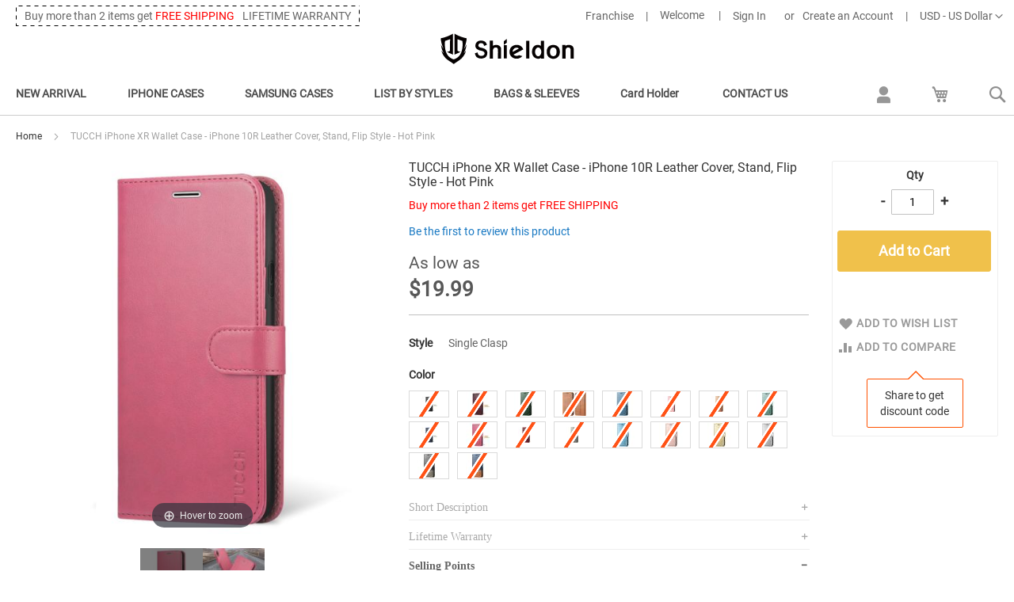

--- FILE ---
content_type: text/html; charset=UTF-8
request_url: https://www.shieldoncase.com/tucch-iphone-xr-wallet-case-iphone-10r-leather-cover-stand-flip-style-hot-pink.html
body_size: 32352
content:
<!doctype html>
<html lang="en">
    <head prefix="og: http://ogp.me/ns# fb: http://ogp.me/ns/fb# product: http://ogp.me/ns/product#">
        <script>
    var LOCALE = 'en\u002DUS';
    var BASE_URL = 'https\u003A\u002F\u002Fwww.shieldoncase.com\u002F';
    var require = {
        'baseUrl': 'https\u003A\u002F\u002Fwww.shieldoncase.com\u002Fstatic\u002Ffrontend\u002FTBC\u002Fshieldon\u002Fen_US'
    };</script>        <meta charset="utf-8"/>
<meta name="title" content="TUCCH iPhone XR Wallet Case - iPhone 10R Leather Cover, Stand, Flip Style - Hot Pink"/>
<meta name="description" content="TUCCH iPhone XR Wallet Case - iPhone 10R Leather Cover, Stand, Flip Style - Hot Pink"/>
<meta name="keywords" content="TUCCH iPhone XR Wallet Case - iPhone 10R Leather Cover, Stand, Flip Style - Hot Pink"/>
<meta name="robots" content="INDEX,FOLLOW"/>
<meta name="viewport" content="width=device-width, initial-scale=1, maximum-scale=1.0, user-scalable=no"/>
<meta name="format-detection" content="telephone=no"/>
<title>TUCCH iPhone XR Wallet Case - iPhone 10R Leather Cover, Stand, Flip Style - Hot Pink</title>
                <link rel="stylesheet" type="text/css" media="all" href="https://www.shieldoncase.com/static/frontend/TBC/shieldon/en_US/mage/calendar.css" />
<link rel="stylesheet" type="text/css" media="all" href="https://www.shieldoncase.com/static/frontend/TBC/shieldon/en_US/css/styles-m.css" />
<link rel="stylesheet" type="text/css" media="all" href="https://www.shieldoncase.com/static/frontend/TBC/shieldon/en_US/jquery/uppy/dist/uppy-custom.css" />
<link rel="stylesheet" type="text/css" media="all" href="https://www.shieldoncase.com/static/frontend/TBC/shieldon/en_US/Lof_Affiliate/css/styles.css" />
<link rel="stylesheet" type="text/css" media="all" href="https://www.shieldoncase.com/static/frontend/TBC/shieldon/en_US/mage/gallery/gallery.css" />
<link rel="stylesheet" type="text/css" media="screen and (min-width: 768px)" href="https://www.shieldoncase.com/static/frontend/TBC/shieldon/en_US/css/styles-l.css" />
<link rel="stylesheet" type="text/css" media="print" href="https://www.shieldoncase.com/static/frontend/TBC/shieldon/en_US/css/print.css" />
<link rel="icon" type="image/x-icon" href="https://www.shieldoncase.com/static/frontend/TBC/shieldon/en_US/Magento_Theme/favicon.ico" />
<link rel="shortcut icon" type="image/x-icon" href="https://www.shieldoncase.com/static/frontend/TBC/shieldon/en_US/Magento_Theme/favicon.ico" />
<script type="text/javascript" src="https://www.shieldoncase.com/static/frontend/TBC/shieldon/en_US/requirejs/require.js"></script>
<script type="text/javascript" src="https://www.shieldoncase.com/static/frontend/TBC/shieldon/en_US/mage/requirejs/mixins.js"></script>
<script type="text/javascript" src="https://www.shieldoncase.com/static/frontend/TBC/shieldon/en_US/requirejs-config.js"></script>
        <script>
//<![CDATA[
window.dataLayer = window.dataLayer || [];
//]]>
</script>

<!-- Google Tag Manager -->
<script>(function(w,d,s,l,i){w[l]=w[l]||[];w[l].push({'gtm.start':
new Date().getTime(),event:'gtm.js'});var f=d.getElementsByTagName(s)[0],
j=d.createElement(s),dl=l!='dataLayer'?'&l='+l:'';j.async=true;j.src=
'https://www.googletagmanager.com/gtm.js?id='+i+dl;f.parentNode.insertBefore(j,f);
})(window,document,'script','dataLayer','GTM-5KT6LD6');</script>
<!-- End Google Tag Manager -->
    <script type="text/x-magento-init">
        {
            "*": {
                "Magento_PageCache/js/form-key-provider": {
                    "isPaginationCacheEnabled":
                        0                }
            }
        }
    </script>

<meta property="og:type" content="product" />
<meta property="og:title"
      content="TUCCH&#x20;iPhone&#x20;XR&#x20;Wallet&#x20;Case&#x20;-&#x20;iPhone&#x20;10R&#x20;Leather&#x20;Cover,&#x20;Stand,&#x20;Flip&#x20;Style&#x20;-&#x20;Hot&#x20;Pink" />
<meta property="og:image"
      content="https://www.shieldoncase.com/media/catalog/product/cache/7800bb778a954cb4c97ef3c76a1a4610/0/1/01_16_1.jpg" />
<meta property="og:description"
      content="TUCCH&#x20;Red&#x20;iPhone&#x20;XR&#x20;wallet&#x20;case&#x20;are&#x20;handcrafted&#x20;from&#x20;Premium&#x20;PU&#x20;leather.&#x20;TUCCH&#x20;leather&#x20;case&#x20;give&#x20;you&#x20;a&#x20;soft&#x20;and&#x20;skin-like&#x20;touch&#x20;with&#x20;natural&#x20;smell&#x20;and&#x20;sheen.&#x20;It&#x20;covers&#x20;all&#x20;corners&#x20;and&#x20;provides&#x20;great&#x20;dual-layer&#x20;protection&#x20;to&#x20;your&#x20;smartphone.The&#x20;durable&#x20;soft&#x20;TPU&#x20;full-body&#x20;inner&#x20;case&#x20;comes&#x20;with&#x20;cushioned&#x20;shockproof&#x20;edge&#x20;and&#x20;ensures&#x20;your&#x20;phone&#x20;against&#x20;drops&#x20;and&#x20;bumps." />
<meta property="og:url" content="https://www.shieldoncase.com/tucch-iphone-xr-wallet-case-iphone-10r-leather-cover-stand-flip-style-hot-pink.html" />
    <meta property="product:price:amount" content="19.99"/>
    <meta property="product:price:currency"
      content="USD"/>

<!-- Magic Zoom Plus Magento 2 module version v1.7.8 [v1.6.97:v5.3.7] -->
<script type="text/javascript">window["mgctlbx$Pltm"] = "Magento 2";</script>
<link type="text/css" href="https://www.shieldoncase.com/static/frontend/TBC/shieldon/en_US/MagicToolbox_MagicZoomPlus/css/magiczoomplus.css" rel="stylesheet" media="screen" />
<link type="text/css" href="https://www.shieldoncase.com/static/frontend/TBC/shieldon/en_US/MagicToolbox_MagicZoomPlus/css/magiczoomplus.module.css" rel="stylesheet" media="screen" />
<script type="text/javascript" src="https://www.shieldoncase.com/static/frontend/TBC/shieldon/en_US/MagicToolbox_MagicZoomPlus/js/magiczoomplus.js"></script>
<script type="text/javascript" src="https://www.shieldoncase.com/static/frontend/TBC/shieldon/en_US/MagicToolbox_MagicZoomPlus/js/magictoolbox.utils.js"></script>
<script type="text/javascript">
	var mzOptions = {
		'zoomWidth':'auto',
		'zoomHeight':'auto',
		'zoomPosition':'right',
		'zoomDistance':15,
		'selectorTrigger':'click',
		'transitionEffect':true,
		'lazyZoom':false,
		'rightClick':true,
		'cssClass':'',
		'zoomMode':'zoom',
		'zoomOn':'hover',
		'upscale':true,
		'smoothing':true,
		'variableZoom':false,
		'zoomCaption':'off',
		'expand':'window',
		'expandZoomMode':'zoom',
		'expandZoomOn':'click',
		'expandCaption':true,
		'closeOnClickOutside':true,
		'hint':'once',
		'textHoverZoomHint':'Hover to zoom',
		'textClickZoomHint':'Click to zoom',
		'textExpandHint':'Click to expand',
		'textBtnClose':'Close',
		'textBtnNext':'Next',
		'textBtnPrev':'Previous'
	}
</script>
<script type="text/javascript">
	var mzMobileOptions = {
		'zoomMode':'zoom',
		'textHoverZoomHint':'Touch to zoom',
		'textClickZoomHint':'Double tap to zoom',
		'textExpandHint':'Tap to expand'
	}
</script>


<!-- Magic Zoom Plus Magento 2 module version v1.7.8 [v1.6.97:v5.3.7] -->
<script type="text/javascript">window["mgctlbx$Pltm"] = "Magento 2";</script>
<link type="text/css" href="https://www.shieldoncase.com/static/frontend/TBC/shieldon/en_US/MagicToolbox_MagicZoomPlus/css/magicscroll.css" rel="stylesheet" media="screen" />
<script type="text/javascript" src="https://www.shieldoncase.com/static/frontend/TBC/shieldon/en_US/MagicToolbox_MagicZoomPlus/js/magicscroll.js"></script>
<script type="text/javascript">
	MagicScrollOptions = {
		'width':'auto',
		'height':'auto',
		'orientation':'horizontal',
		'mode':'scroll',
		'items':'3',
		'speed':600,
		'autoplay':0,
		'loop':'infinite',
		'step':'auto',
		'arrows':'inside',
		'pagination':false,
		'easing':'cubic-bezier(.8, 0, .5, 1)',
		'scrollOnWheel':'auto',
		'lazy-load':false
	}
</script>
<script type="text/javascript">
(function () {
    window.allowHighlightActiveSelectorOnUpdate = true;
    window.mzOptions || (window.mzOptions = {});
    window.mzOptions['onUpdate'] = function(id, oldA, newA) {
        if (allowHighlightActiveSelectorOnUpdate && id.match(/^MagicZoomPlusImage-product-\d+$/)) {
            //NOTE: to highlight selectors when swipe or switch in expand view
            var aTags = document.querySelectorAll('.MagicToolboxSelectorsContainer a');
            for (var i = 0; i < aTags.length; i++) {
                if (aTags[i].getElementsByTagName('img').length) {
                    $mjs(aTags[i]).jRemoveClass('active-selector');

                }
            }
            $mjs(newA).jAddClass('active-selector');
        }
        allowHighlightActiveSelectorOnUpdate = true;
    }
}());
</script>
    </head>
    <body data-container="body"
          data-mage-init='{"loaderAjax": {}, "loader": { "icon": "https://www.shieldoncase.com/static/frontend/TBC/shieldon/en_US/images/loader-2.gif"}}'
        id="html-body" itemtype="http://schema.org/Product" itemscope="itemscope" class="page-product-configurable catalog-product-view product-tucch-iphone-xr-wallet-case-iphone-10r-leather-cover-stand-flip-style-hot-pink page-layout-1column">
        <div id="top-banner">
    </div><!-- Google Tag Manager (noscript) -->
<noscript><iframe src="https://www.googletagmanager.com/ns.html?id=GTM-5KT6LD6"
height="0" width="0" style="display:none;visibility:hidden"></iframe></noscript>
<!-- End Google Tag Manager (noscript) -->

<script type="text/x-magento-init">
    {
        "*": {
            "Magento_PageBuilder/js/widget-initializer": {
                "config": {"[data-content-type=\"slider\"][data-appearance=\"default\"]":{"Magento_PageBuilder\/js\/content-type\/slider\/appearance\/default\/widget":false},"[data-content-type=\"map\"]":{"Magento_PageBuilder\/js\/content-type\/map\/appearance\/default\/widget":false},"[data-content-type=\"row\"]":{"Magento_PageBuilder\/js\/content-type\/row\/appearance\/default\/widget":false},"[data-content-type=\"tabs\"]":{"Magento_PageBuilder\/js\/content-type\/tabs\/appearance\/default\/widget":false},"[data-content-type=\"slide\"]":{"Magento_PageBuilder\/js\/content-type\/slide\/appearance\/default\/widget":{"buttonSelector":".pagebuilder-slide-button","showOverlay":"hover","dataRole":"slide"}},"[data-content-type=\"banner\"]":{"Magento_PageBuilder\/js\/content-type\/banner\/appearance\/default\/widget":{"buttonSelector":".pagebuilder-banner-button","showOverlay":"hover","dataRole":"banner"}},"[data-content-type=\"buttons\"]":{"Magento_PageBuilder\/js\/content-type\/buttons\/appearance\/inline\/widget":false},"[data-content-type=\"products\"][data-appearance=\"carousel\"]":{"Magento_PageBuilder\/js\/content-type\/products\/appearance\/carousel\/widget":false}},
                "breakpoints": {"desktop":{"label":"Desktop","stage":true,"default":true,"class":"desktop-switcher","icon":"Magento_PageBuilder::css\/images\/switcher\/switcher-desktop.svg","conditions":{"min-width":"1024px"},"options":{"products":{"default":{"slidesToShow":"5"}}}},"tablet":{"conditions":{"max-width":"1024px","min-width":"768px"},"options":{"products":{"default":{"slidesToShow":"4"},"continuous":{"slidesToShow":"3"}}}},"mobile":{"label":"Mobile","stage":true,"class":"mobile-switcher","icon":"Magento_PageBuilder::css\/images\/switcher\/switcher-mobile.svg","media":"only screen and (max-width: 767px)","conditions":{"max-width":"767px","min-width":"640px"},"options":{"products":{"default":{"slidesToShow":"3"}}}},"mobile-small":{"conditions":{"max-width":"640px"},"options":{"products":{"default":{"slidesToShow":"2"},"continuous":{"slidesToShow":"1"}}}}}            }
        }
    }
</script>

<div class="cookie-status-message" id="cookie-status">
    The store will not work correctly when cookies are disabled.</div>
<script type="text&#x2F;javascript">document.querySelector("#cookie-status").style.display = "none";</script>
<script type="text/x-magento-init">
    {
        "*": {
            "cookieStatus": {}
        }
    }
</script>

<script type="text/x-magento-init">
    {
        "*": {
            "mage/cookies": {
                "expires": null,
                "path": "\u002F",
                "domain": ".www.shieldoncase.com",
                "secure": true,
                "lifetime": "604800"
            }
        }
    }
</script>
    <noscript>
        <div class="message global noscript">
            <div class="content">
                <p>
                    <strong>JavaScript seems to be disabled in your browser.</strong>
                    <span>
                        For the best experience on our site, be sure to turn on Javascript in your browser.                    </span>
                </p>
            </div>
        </div>
    </noscript>
<script>    require.config({
        map: {
            '*': {
                wysiwygAdapter: 'mage/adminhtml/wysiwyg/tiny_mce/tinymceAdapter'
            }
        }
    });</script><script>    require.config({
        paths: {
            googleMaps: 'https\u003A\u002F\u002Fmaps.googleapis.com\u002Fmaps\u002Fapi\u002Fjs\u003Fv\u003D3.56\u0026key\u003D'
        },
        config: {
            'Magento_PageBuilder/js/utils/map': {
                style: '',
            },
            'Magento_PageBuilder/js/content-type/map/preview': {
                apiKey: '',
                apiKeyErrorMessage: 'You\u0020must\u0020provide\u0020a\u0020valid\u0020\u003Ca\u0020href\u003D\u0027https\u003A\u002F\u002Fwww.shieldoncase.com\u002Fadminhtml\u002Fsystem_config\u002Fedit\u002Fsection\u002Fcms\u002F\u0023cms_pagebuilder\u0027\u0020target\u003D\u0027_blank\u0027\u003EGoogle\u0020Maps\u0020API\u0020key\u003C\u002Fa\u003E\u0020to\u0020use\u0020a\u0020map.'
            },
            'Magento_PageBuilder/js/form/element/map': {
                apiKey: '',
                apiKeyErrorMessage: 'You\u0020must\u0020provide\u0020a\u0020valid\u0020\u003Ca\u0020href\u003D\u0027https\u003A\u002F\u002Fwww.shieldoncase.com\u002Fadminhtml\u002Fsystem_config\u002Fedit\u002Fsection\u002Fcms\u002F\u0023cms_pagebuilder\u0027\u0020target\u003D\u0027_blank\u0027\u003EGoogle\u0020Maps\u0020API\u0020key\u003C\u002Fa\u003E\u0020to\u0020use\u0020a\u0020map.'
            },
        }
    });</script><script>
    require.config({
        shim: {
            'Magento_PageBuilder/js/utils/map': {
                deps: ['googleMaps']
            }
        }
    });</script><div class="page-wrapper"><header class="page-header"><div class="panel wrapper"><div class="panel header"><a class="action skip contentarea"
   href="#contentarea">
    <span>
        Skip to Content    </span>
</a>
<div class="switcher currency switcher-currency" id="switcher-currency">
    <strong class="label switcher-label"><span>Currency</span></strong>
    <div class="actions dropdown options switcher-options">
        <div class="action toggle switcher-trigger" id="switcher-currency-trigger">
            <strong class="language-USD">
                <span>USD - US Dollar</span>
            </strong>
        </div>
        <ul class="dropdown switcher-dropdown" data-mage-init='{"dropdownDialog":{
            "appendTo":"#switcher-currency > .options",
            "triggerTarget":"#switcher-currency-trigger",
            "closeOnMouseLeave": false,
            "triggerClass":"active",
            "parentClass":"active",
            "buttons":null}}'>
                                                <li class="currency-AUD switcher-option">
                        <a href="#" data-post='{"action":"https:\/\/www.shieldoncase.com\/directory\/currency\/switch\/","data":{"currency":"AUD","uenc":"aHR0cHM6Ly93d3cuc2hpZWxkb25jYXNlLmNvbS90dWNjaC1pcGhvbmUteHItd2FsbGV0LWNhc2UtaXBob25lLTEwci1sZWF0aGVyLWNvdmVyLXN0YW5kLWZsaXAtc3R5bGUtaG90LXBpbmsuaHRtbA~~"}}'><img src="https://www.shieldoncase.com/static/frontend/TBC/shieldon/en_US/images/flags/aud.gif" /> Australian Dollar</a>
                    </li>
                                                                <li class="currency-GBP switcher-option">
                        <a href="#" data-post='{"action":"https:\/\/www.shieldoncase.com\/directory\/currency\/switch\/","data":{"currency":"GBP","uenc":"aHR0cHM6Ly93d3cuc2hpZWxkb25jYXNlLmNvbS90dWNjaC1pcGhvbmUteHItd2FsbGV0LWNhc2UtaXBob25lLTEwci1sZWF0aGVyLWNvdmVyLXN0YW5kLWZsaXAtc3R5bGUtaG90LXBpbmsuaHRtbA~~"}}'><img src="https://www.shieldoncase.com/static/frontend/TBC/shieldon/en_US/images/flags/gbp.gif" /> British Pound</a>
                    </li>
                                                                <li class="currency-CAD switcher-option">
                        <a href="#" data-post='{"action":"https:\/\/www.shieldoncase.com\/directory\/currency\/switch\/","data":{"currency":"CAD","uenc":"aHR0cHM6Ly93d3cuc2hpZWxkb25jYXNlLmNvbS90dWNjaC1pcGhvbmUteHItd2FsbGV0LWNhc2UtaXBob25lLTEwci1sZWF0aGVyLWNvdmVyLXN0YW5kLWZsaXAtc3R5bGUtaG90LXBpbmsuaHRtbA~~"}}'><img src="https://www.shieldoncase.com/static/frontend/TBC/shieldon/en_US/images/flags/cad.gif" /> Canadian Dollar</a>
                    </li>
                                                                <li class="currency-EUR switcher-option">
                        <a href="#" data-post='{"action":"https:\/\/www.shieldoncase.com\/directory\/currency\/switch\/","data":{"currency":"EUR","uenc":"aHR0cHM6Ly93d3cuc2hpZWxkb25jYXNlLmNvbS90dWNjaC1pcGhvbmUteHItd2FsbGV0LWNhc2UtaXBob25lLTEwci1sZWF0aGVyLWNvdmVyLXN0YW5kLWZsaXAtc3R5bGUtaG90LXBpbmsuaHRtbA~~"}}'><img src="https://www.shieldoncase.com/static/frontend/TBC/shieldon/en_US/images/flags/eur.gif" /> Euro</a>
                    </li>
                                                                <li class="currency-JPY switcher-option">
                        <a href="#" data-post='{"action":"https:\/\/www.shieldoncase.com\/directory\/currency\/switch\/","data":{"currency":"JPY","uenc":"aHR0cHM6Ly93d3cuc2hpZWxkb25jYXNlLmNvbS90dWNjaC1pcGhvbmUteHItd2FsbGV0LWNhc2UtaXBob25lLTEwci1sZWF0aGVyLWNvdmVyLXN0YW5kLWZsaXAtc3R5bGUtaG90LXBpbmsuaHRtbA~~"}}'><img src="https://www.shieldoncase.com/static/frontend/TBC/shieldon/en_US/images/flags/jpy.gif" /> Japanese Yen</a>
                    </li>
                                                                <li class="currency-NZD switcher-option">
                        <a href="#" data-post='{"action":"https:\/\/www.shieldoncase.com\/directory\/currency\/switch\/","data":{"currency":"NZD","uenc":"aHR0cHM6Ly93d3cuc2hpZWxkb25jYXNlLmNvbS90dWNjaC1pcGhvbmUteHItd2FsbGV0LWNhc2UtaXBob25lLTEwci1sZWF0aGVyLWNvdmVyLXN0YW5kLWZsaXAtc3R5bGUtaG90LXBpbmsuaHRtbA~~"}}'><img src="https://www.shieldoncase.com/static/frontend/TBC/shieldon/en_US/images/flags/nzd.gif" /> New Zealand Dollar</a>
                    </li>
                                                                <li class="currency-SGD switcher-option">
                        <a href="#" data-post='{"action":"https:\/\/www.shieldoncase.com\/directory\/currency\/switch\/","data":{"currency":"SGD","uenc":"aHR0cHM6Ly93d3cuc2hpZWxkb25jYXNlLmNvbS90dWNjaC1pcGhvbmUteHItd2FsbGV0LWNhc2UtaXBob25lLTEwci1sZWF0aGVyLWNvdmVyLXN0YW5kLWZsaXAtc3R5bGUtaG90LXBpbmsuaHRtbA~~"}}'><img src="https://www.shieldoncase.com/static/frontend/TBC/shieldon/en_US/images/flags/sgd.gif" /> Singapore Dollar</a>
                    </li>
                                                                </ul>
    </div>
</div>
<div class="tips">
    <div class="wrap">
        <ul>
            <!--<li>All Products, All Countries <span class="red">FREE SHIPPING</span></li>-->
            <li>Buy more than 2 items get <span class="red">FREE SHIPPING</span></li>
            <!--<li><span class="red">FREE SHIPPING</span> for all products and countries.</li>-->
            <li>LIFETIME WARRANTY</li>
        </ul>
    </div>
</div><ul class="header links"><li id="franchise-link"><a href="http://wholesale.shieldoncase.com/">Franchise</a></li>    <li class="greet welcome" data-bind="scope: 'customer'">
        <!-- ko if: customer().fullname  -->
        <span class="logged-in"
              data-bind="text: new String('Welcome, %1!').
              replace('%1', customer().fullname)">
        </span>
        <!-- /ko -->
        <!-- ko ifnot: customer().fullname  -->
        <span class="not-logged-in"
              data-bind="text: 'Welcome'"></span>
                <!-- /ko -->
    </li>
        <script type="text/x-magento-init">
        {
            "*": {
                "Magento_Ui/js/core/app": {
                    "components": {
                        "customer": {
                            "component": "Magento_Customer/js/view/customer"
                        }
                    }
                }
            }
        }
    </script>
<!-- BLOCK customer --><!-- /BLOCK customer -->
<li class="authorization-link log-in" data-label="or">
    <a href="https://www.shieldoncase.com/customer/account/login/referer/aHR0cHM6Ly93d3cuc2hpZWxkb25jYXNlLmNvbS90dWNjaC1pcGhvbmUteHItd2FsbGV0LWNhc2UtaXBob25lLTEwci1sZWF0aGVyLWNvdmVyLXN0YW5kLWZsaXAtc3R5bGUtaG90LXBpbmsuaHRtbA~~/">
        Sign In    </a>
</li>
<li><a href="https://www.shieldoncase.com/customer/account/create/" id="idmERnQRgZ" >Create an Account</a></li></ul></div></div><div class="header content"><span data-action="toggle-nav" class="action nav-toggle"><span>Toggle Nav</span></span>
    <a class="logo" href="https://www.shieldoncase.com/" title="Shieldon Genuine Leather Wallet Case">
        <img src="https://www.shieldoncase.com/static/frontend/TBC/shieldon/en_US/images/logo.svg"
             alt="Shieldon Genuine Leather Wallet Case"
             width="170"                     />
    </a>
</div><div class="header-nav">    <div class="sections nav-sections">
                <div class="section-items nav-sections-items"
             data-mage-init='{"tabs":{"openedState":"active"}}'>
                                            <div class="section-item-title nav-sections-item-title"
                     data-role="collapsible">
                    <a class="nav-sections-item-switch"
                       data-toggle="switch" href="#store.menu">
                        Menu                    </a>
                </div>
                <div class="section-item-content nav-sections-item-content"
                     id="store.menu"
                     data-role="content">
                    
<nav class="navigation custom-menu" data-action="navigation">
    <ul data-mage-init='{"menu":{"responsive":true, "expanded":true, "position":{"my":"left top","at":"left bottom"}}}'>
		        <li  class="level0 nav-1 category-item first level-top parent"><a href="https://www.shieldoncase.com/new-arrival.html"  class="level-top" ><span>NEW ARRIVAL</span></a><div class="subwrap"><ul class="level subcat 0 submenu"><li class="parent-cat"><a href="https://www.shieldoncase.com/new-arrival.html">NEW ARRIVAL</a></li><li  class="level1 nav-1-1 category-item first"><a href="https://www.shieldoncase.com/wallet-cases-for-iphone-15-series.html" ><span>Wallet Cases for iPhone 15 Series</span></a></li><li  class="level1 nav-1-2 category-item"><a href="https://www.shieldoncase.com/new-arrival/wallet-cases-for-iphone-16-series.html" ><span>Wallet Cases for iPhone 16 Series</span></a></li><li  class="level1 nav-1-3 category-item"><a href="https://www.shieldoncase.com/new-arrival/wallet-phone-cases-for-iphone-17-series.html" ><span>Wallet Cases for iPhone 17 Series</span></a></li><li  class="level1 nav-1-4 category-item"><a href="https://www.shieldoncase.com/new-arrival/iphone-17-wallet-cases.html" ><span>IPHONE 17 WALLET CASES</span></a></li><li  class="level1 nav-1-5 category-item"><a href="https://www.shieldoncase.com/new-arrival/iphone-air-wallet-cases.html" ><span>IPHONE AIR WALLET CASES</span></a></li><li  class="level1 nav-1-6 category-item"><a href="https://www.shieldoncase.com/new-arrival/iphone-17-pro-wallet-cases.html" ><span>IPHONE 17 PRO WALLET CASES</span></a></li><li  class="level1 nav-1-7 category-item"><a href="https://www.shieldoncase.com/new-arrival/iphone-17-pro-max-wallet-cases.html" ><span>IPHONE 17 PRO MAX WALLET CASES</span></a></li><li  class="level1 nav-1-8 category-item"><a href="https://www.shieldoncase.com/new-arrival/iphone-16-wallet-cases.html" ><span>IPHONE 16 WALLET CASES</span></a></li><li  class="level1 nav-1-9 category-item"><a href="https://www.shieldoncase.com/new-arrival/iphone-16-plus-wallet-cases.html" ><span>IPHONE 16 PLUS WALLET CASES</span></a></li><li  class="level1 nav-1-10 category-item"><a href="https://www.shieldoncase.com/new-arrival/iphone-16-pro-wallet-cases.html" ><span>IPHONE 16 PRO WALLET CASES</span></a></li><li  class="level1 nav-1-11 category-item"><a href="https://www.shieldoncase.com/new-arrival/iphone-16-pro-max-wallet-cases.html" ><span>IPHONE 16 PRO MAX WALLET CASES</span></a></li><li  class="level1 nav-1-12 category-item"><a href="https://www.shieldoncase.com/new-arrival/iphone-16e-2025-wallet-cases.html" ><span>IPHONE 16e WALLET CASES</span></a></li><li  class="level1 nav-1-13 category-item"><a href="https://www.shieldoncase.com/new-arrival/samsung-galaxy-z-fold7-leather-wallet-cases.html" ><span>SAMSUNG GALAXY Z FOLD7 CASES</span></a></li><li  class="level1 nav-1-14 category-item"><a href="https://www.shieldoncase.com/new-arrival/samsung-galaxy-z-fold6-leather-wallet-cases.html" ><span>SAMSUNG GALAXY Z FOLD6 CASES</span></a></li><li  class="level1 nav-1-15 category-item"><a href="https://www.shieldoncase.com/new-arrival/samsung-galaxy-s25-cases.html" ><span>SAMSUNG GALAXY S25 CASES</span></a></li><li  class="level1 nav-1-16 category-item"><a href="https://www.shieldoncase.com/new-arrival/samsung-galaxy-s25-fe-cases.html" ><span>SAMSUNG GALAXY S25 FE CASES</span></a></li><li  class="level1 nav-1-17 category-item"><a href="https://www.shieldoncase.com/new-arrival/samsung-galaxy-s25-plus-cases.html" ><span>SAMSUNG GALAXY S25 PLUS CASES</span></a></li><li  class="level1 nav-1-18 category-item"><a href="https://www.shieldoncase.com/new-arrival/samsung-galaxy-s25-ultra-cases.html" ><span>SAMSUNG GALAXY S25 ULTRA CASES</span></a></li><li  class="level1 nav-1-19 category-item last"><a href="https://www.shieldoncase.com/new-arrival/samsung-galaxy-s25-edge-cases.html" ><span>SAMSUNG GALAXY S25 EDGE CASES</span></a></li></ul><div data-content-type="html" data-appearance="default" data-element="main" data-decoded="true"><ul class="trend">
<li><a href="/iphone-17-pro-magnet-wallet-case-detachable-magsafe-removable-phone-case-wallet-cover-flip-cover.html"><img src="https://www.shieldoncase.com/media/wysiwyg/category/trend/2in1.jpg" alt="SHIELDON iPhone 17 Pro Detachable Wallet Case" /></a><a href="/iphone-17-pro-magnet-wallet-case-detachable-magsafe-removable-phone-case-wallet-cover-flip-cover.html">SHIELDON iPhone 17 Pro Detachable Wallet Case</a></li>
<li><a href="/magnet-iphone-17-pro-max-wallet-case-detachable-magsafe-compatible-case-flip-cover.html"><img src="https://www.shieldoncase.com/media/wysiwyg/category/trend/2in1i2.jpg" alt="SHIELDON iPhone 17 Pro Max Detachable Wallet Case" /></a><a href="/magnet-iphone-17-pro-max-wallet-case-detachable-magsafe-compatible-case-flip-cover.html">SHIELDON iPhone 17 Pro Max Detachable Wallet Case</a></li>
</ul></div></div></li><li  class="level0 nav-2 category-item level-top parent"><a href="https://www.shieldoncase.com/iphone-case.html"  class="level-top" ><span>IPHONE CASES</span></a><div class="subwrap"><ul class="level subcat 0 submenu"><li class="parent-cat"><a href="https://www.shieldoncase.com/iphone-case.html">IPHONE CASES</a></li><li  class="level1 nav-2-1 category-item first"><a href="https://www.shieldoncase.com/iphone-leder-case/iphone-17-leather-phone-cases.html" ><span>IPHONE 17 CASES</span></a></li><li  class="level1 nav-2-2 category-item"><a href="https://www.shieldoncase.com/iphone-case/iphone-air-leather-phone-cases.html" ><span>IPHONE AIR CASES</span></a></li><li  class="level1 nav-2-3 category-item"><a href="https://www.shieldoncase.com/iphone-leder-case/iphone-17-pro-phone-cases.html" ><span>IPHONE 17 PRO CASES</span></a></li><li  class="level1 nav-2-4 category-item"><a href="https://www.shieldoncase.com/iphone-leder-case/iphone-17-pro-max-phone-cases.html" ><span>IPHONE 17 PRO MAX CASES</span></a></li><li  class="level1 nav-2-5 category-item"><a href="https://www.shieldoncase.com/iphone-leder-case/iphone-16-phone-cases.html" ><span>IPHONE 16 CASES</span></a></li><li  class="level1 nav-2-6 category-item"><a href="https://www.shieldoncase.com/iphone-leder-case/iphone-16-plus-phone-cases.html" ><span>IPHONE 16 PLUS CASES</span></a></li><li  class="level1 nav-2-7 category-item"><a href="https://www.shieldoncase.com/iphone-leder-case/iphone-16-pro-phone-cases.html" ><span>IPHONE 16 PRO CASES</span></a></li><li  class="level1 nav-2-8 category-item"><a href="https://www.shieldoncase.com/iphone-leder-case/iphone-16-pro-max-phone-cases.html" ><span>IPHONE 16 PRO MAX CASES</span></a></li><li  class="level1 nav-2-9 category-item"><a href="https://www.shieldoncase.com/iphone-leder-case/iphone-16e-2025-cases.html" ><span>IPHONE 16e 2025 CASES</span></a></li><li  class="level1 nav-2-10 category-item"><a href="https://www.shieldoncase.com/iphone-leder-case/iphone-15-cell-phone-cases.html" ><span>IPHONE 15 CASES</span></a></li><li  class="level1 nav-2-11 category-item"><a href="https://www.shieldoncase.com/iphone-leder-case/iphone-15-plus-cell-phone-cases.html" ><span>IPHONE 15 PLUS CASES</span></a></li><li  class="level1 nav-2-12 category-item"><a href="https://www.shieldoncase.com/iphone-leder-case/iphone-15-pro-cell-phone-cases.html" ><span>IPHONE 15 PRO CASES</span></a></li><li  class="level1 nav-2-13 category-item"><a href="https://www.shieldoncase.com/iphone-leder-case/iphone-15-pro-max-cell-phone-cases.html" ><span>IPHONE 15 PRO MAX CASES</span></a></li><li  class="level1 nav-2-14 category-item"><a href="https://www.shieldoncase.com/iphone-leder-case/iphone-14-cases.html" ><span>IPHONE 14 CASES</span></a></li><li  class="level1 nav-2-15 category-item"><a href="https://www.shieldoncase.com/iphone-leder-case/iphone-14-max-cases.html" ><span>IPHONE 14 PLUS CASES</span></a></li><li  class="level1 nav-2-16 category-item"><a href="https://www.shieldoncase.com/iphone-leder-case/iphone-14-pro-cases.html" ><span>IPHONE 14 PRO CASES</span></a></li><li  class="level1 nav-2-17 category-item"><a href="https://www.shieldoncase.com/iphone-leder-case/iphone-14-pro-max-cases.html" ><span>IPHONE 14 PRO MAX CASES</span></a></li><li  class="level1 nav-2-18 category-item"><a href="https://www.shieldoncase.com/iphone-leder-case/best-iphone-13-mini-5-4-wallet-cases.html" ><span>IPHONE 13 MINI CASES</span></a></li><li  class="level1 nav-2-19 category-item"><a href="https://www.shieldoncase.com/iphone-leder-case/best-iphone-13-6-1-wallet-cases.html" ><span>IPHONE 13 CASES</span></a></li><li  class="level1 nav-2-20 category-item"><a href="https://www.shieldoncase.com/iphone-leder-case/best-iphone-13-pro-6-1-wallet-cases.html" ><span>IPHONE 13 PRO CASES</span></a></li><li  class="level1 nav-2-21 category-item"><a href="https://www.shieldoncase.com/iphone-leder-case/best-iphone-13-pro-max-6-7-wallet-cases.html" ><span>IPHONE 13 PRO MAX CASES</span></a></li><li  class="level1 nav-2-22 category-item"><a href="https://www.shieldoncase.com/iphone-leder-case/iphone-12-mini-5-4-cases.html" ><span>IPHONE 12 MINI 5.4 CASES</span></a></li><li  class="level1 nav-2-23 category-item"><a href="https://www.shieldoncase.com/iphone-leder-case/iphone-12-6-1-cases.html" ><span>IPHONE 12 6.1 CASES</span></a></li><li  class="level1 nav-2-24 category-item"><a href="https://www.shieldoncase.com/iphone-leder-case/iphone-12-pro-6-1-cases.html" ><span>IPHONE 12 PRO 6.1 CASES</span></a></li><li  class="level1 nav-2-25 category-item"><a href="https://www.shieldoncase.com/iphone-leder-case/iphone-12-pro-max-6-7-cases.html" ><span>IPHONE 12 PRO MAX 6.7 CASES</span></a></li><li  class="level1 nav-2-26 category-item"><a href="https://www.shieldoncase.com/iphone-leder-case/iphone-se3-2022-cases.html" ><span>IPHONE SE3 2022 CASES</span></a></li><li  class="level1 nav-2-27 category-item"><a href="https://www.shieldoncase.com/iphone-leder-case/iphone-se-2020-cases.html" ><span>IPHONE SE2 2020 CASES</span></a></li><li  class="level1 nav-2-28 category-item"><a href="https://www.shieldoncase.com/iphone-leder-case/iphone-11-pro-cases.html" ><span>IPHONE 11 PRO CASES</span></a></li><li  class="level1 nav-2-29 category-item"><a href="https://www.shieldoncase.com/iphone-leder-case/iphone-11-cases.html" ><span>IPHONE 11 CASES</span></a></li><li  class="level1 nav-2-30 category-item"><a href="https://www.shieldoncase.com/iphone-leder-case/iphone-xs-max-cases.html" ><span>IPHONE XS MAX CASES</span></a></li><li  class="level1 nav-2-31 category-item"><a href="https://www.shieldoncase.com/iphone-leder-case/iphone-xr-cases.html" ><span>IPHONE XR CASES</span></a></li><li  class="level1 nav-2-32 category-item"><a href="https://www.shieldoncase.com/iphone-leder-case/iphone-8-plus-case.html" ><span>IPHONE 7/8 PLUS CASE</span></a></li><li  class="level1 nav-2-33 category-item last"><a href="https://www.shieldoncase.com/iphone-leder-case/iphone-8-cases.html" ><span>IPHONE 7/8 CASE</span></a></li></ul><div data-content-type="html" data-appearance="default" data-element="main" data-decoded="true"><ul class="trend">
<li><a href="/iphone-air-6-5-wallet-case-genuine-leather-cover-magnetic-closure-book-fold-folio-flip-case.html"><img src="https://www.shieldoncase.com/media/wysiwyg/category/trend/I17cla.jpg" alt="iPhone Air Wallet Case" width="282" height="338" /></a><a href="/iphone-air-6-5-wallet-case-genuine-leather-cover-magnetic-closure-book-fold-folio-flip-case.html">iPhone Air Wallet Case</a></li>
<li><a href="/genuine-leather-iphone-17-pro-wallet-case-magnetic-closure-ultra-thin-flip-cover-magsafe-compatible.html"><img title="iPhone 17 Pro Wallet Case" src="https://www.shieldoncase.com/media/wysiwyg/category/trend/IP17CB.jpg" alt="iPhone 17 Pro Wallet Case" width="282" height="338" /></a><a href="/genuine-leather-iphone-17-pro-wallet-case-magnetic-closure-ultra-thin-flip-cover-magsafe-compatible.html">iPhone 17 Pro Wallet Case</a></li>
</ul></div></div></li><li  class="level0 nav-3 category-item level-top parent"><a href="https://www.shieldoncase.com/samsung-case.html"  class="level-top" ><span>SAMSUNG CASES</span></a><div class="subwrap"><ul class="level subcat 0 submenu"><li class="parent-cat"><a href="https://www.shieldoncase.com/samsung-case.html">SAMSUNG CASES</a></li><li  class="level1 nav-3-1 category-item first"><a href="https://www.shieldoncase.com/samsung-case/samsung-galaxy-s25-case.html" ><span>SAMSUNG GALAXY S25 CASE</span></a></li><li  class="level1 nav-3-2 category-item"><a href="https://www.shieldoncase.com/samsung-case/samsung-galaxy-s25-fe-case.html" ><span>SAMSUNG GALAXY S25 FE CASE</span></a></li><li  class="level1 nav-3-3 category-item"><a href="https://www.shieldoncase.com/samsung-case/samsung-galaxy-s25-plus-case.html" ><span>SAMSUNG GALAXY S25 PLUS CASE</span></a></li><li  class="level1 nav-3-4 category-item"><a href="https://www.shieldoncase.com/samsung-case/samsung-galaxy-s25-ultra-case.html" ><span>SAMSUNG GALAXY S25 ULTRA CASE</span></a></li><li  class="level1 nav-3-5 category-item"><a href="https://www.shieldoncase.com/samsung-case/samsung-galaxy-s25-edge-case.html" ><span>SAMSUNG GALAXY S25 EDGE CASE</span></a></li><li  class="level1 nav-3-6 category-item"><a href="https://www.shieldoncase.com/samsung-case/samsung-galaxy-s24-case.html" ><span>SAMSUNG GALAXY S24 CASE</span></a></li><li  class="level1 nav-3-7 category-item"><a href="https://www.shieldoncase.com/samsung-case/samsung-galaxy-s24fe-case.html" ><span>SAMSUNG GALAXY S24FE CASE</span></a></li><li  class="level1 nav-3-8 category-item"><a href="https://www.shieldoncase.com/samsung-case/samsung-galaxy-s24-plus-case.html" ><span>SAMSUNG GALAXY S24 PLUS CASE</span></a></li><li  class="level1 nav-3-9 category-item"><a href="https://www.shieldoncase.com/samsung-case/samsung-galaxy-s24-ultra-case.html" ><span>SAMSUNG GALAXY S24 ULTRA CASE</span></a></li><li  class="level1 nav-3-10 category-item"><a href="https://www.shieldoncase.com/samsung-case/samsung-galaxy-s23-case.html" ><span>SAMSUNG GALAXY S23 CASE</span></a></li><li  class="level1 nav-3-11 category-item"><a href="https://www.shieldoncase.com/samsung-case/samsung-galaxy-s23fe-case.html" ><span>SAMSUNG GALAXY S23FE CASE</span></a></li><li  class="level1 nav-3-12 category-item"><a href="https://www.shieldoncase.com/samsung-case/samsung-galaxy-s23-plus-case.html" ><span>SAMSUNG GALAXY S23 PLUS CASE</span></a></li><li  class="level1 nav-3-13 category-item"><a href="https://www.shieldoncase.com/samsung-case/samsung-galaxy-s23-ultra-case.html" ><span>SAMSUNG GALAXY S23 ULTRA CASE</span></a></li><li  class="level1 nav-3-14 category-item"><a href="https://www.shieldoncase.com/samsung-case/samsung-galaxy-s22-plus-case.html" ><span>SAMSUNG GALAXY S22 PLUS CASE</span></a></li><li  class="level1 nav-3-15 category-item"><a href="https://www.shieldoncase.com/samsung-case/samsung-galaxy-z-fold7-leather-phone-case.html" ><span>SAMSUNG GALAXY Z FOLD7 CASE</span></a></li><li  class="level1 nav-3-16 category-item"><a href="https://www.shieldoncase.com/samsung-case/samsung-galaxy-z-fold6-leather-phone-case.html" ><span>SAMSUNG GALAXY Z FOLD6 CASE</span></a></li><li  class="level1 nav-3-17 category-item"><a href="https://www.shieldoncase.com/samsung-case/samsung-galaxy-z-fold5-leather-wallet-case.html" ><span>SAMSUNG GALAXY Z FOLD5 CASE</span></a></li><li  class="level1 nav-3-18 category-item"><a href="https://www.shieldoncase.com/samsung-case/samsung-galaxy-z-fold-4-case.html" ><span>SAMSUNG GALAXY Z FOLD4 CASE</span></a></li><li  class="level1 nav-3-19 category-item"><a href="https://www.shieldoncase.com/samsung-case/samsung-galaxy-z-fold-3-case.html" ><span>SAMSUNG GALAXY Z FOLD3 CASE</span></a></li><li  class="level1 nav-3-20 category-item"><a href="https://www.shieldoncase.com/samsung-case/samsung-galaxy-a54-case.html" ><span>SAMSUNG GALAXY A54 CASE</span></a></li><li  class="level1 nav-3-21 category-item last"><a href="https://www.shieldoncase.com/samsung-case/samsung-galaxy-a55-case.html" ><span>SAMSUNG GALAXY A55 CASE</span></a></li></ul><div data-content-type="html" data-appearance="default" data-element="main" data-decoded="true"><ul class="trend">
<li><a href="/samsung-s25-plus-5g-wallet-case-genuine-leather-cover-folio-case.html"><img title="SHIELDON SAMSUNG Galaxy S25 Plus Leather Case" src="https://www.shieldoncase.com/media/wysiwyg/category/trend/S25P.jpg" alt="SHIELDON SAMSUNG Galaxy S25 Plus Leather Case" width="319" height="380" /></a><a href="/samsung-s25-plus-5g-wallet-case-genuine-leather-cover-folio-case.html">SAMSUNG Galaxy S25 Plus Leather Case</a></li>
<li><a href="/samsung-s25-ultra-5g-wallet-case-genuine-leather-cover-folio-case.html"><img src="https://www.shieldoncase.com/media/wysiwyg/category/trend/S25U.jpg" alt="SHIELDON SAMSUNG Galaxy S25 Ultra Flip Case" width="319" height="380" /></a><a href="/samsung-s25-ultra-5g-wallet-case-genuine-leather-cover-folio-case.html">SAMSUNG Galaxy S25 Ultra Flip Case</a></li>
</ul></div></div></li><li  class="level0 nav-4 category-item level-top parent"><a href="https://www.shieldoncase.com/list-by-styles.html"  class="level-top" ><span>LIST BY STYLES</span></a><div class="subwrap"><ul class="level subcat 0 submenu"><li class="parent-cat"><a href="https://www.shieldoncase.com/list-by-styles.html">LIST BY STYLES</a></li><li  class="level1 nav-4-1 category-item first"><a href="https://www.shieldoncase.com/list-by-styles/classic.html" ><span>CLASSIC</span></a></li><li  class="level1 nav-4-2 category-item"><a href="https://www.shieldoncase.com/list-by-styles/detachable-leather-wallet-phone-case-2in1-cover.html" ><span>DETACHABLE</span></a></li><li  class="level1 nav-4-3 category-item"><a href="https://www.shieldoncase.com/list-by-styles/ultra-thin-leather-wallet-phone-case.html" ><span>ULTRA-THIN</span></a></li><li  class="level1 nav-4-4 category-item"><a href="https://www.shieldoncase.com/list-by-styles/black-myth-series-phone-case.html" ><span>BLACK MYTH</span></a></li><li  class="level1 nav-4-5 category-item"><a href="https://www.shieldoncase.com/list-by-styles/dual-clasp.html" ><span>DUAL CLASP</span></a></li><li  class="level1 nav-4-6 category-item"><a href="https://www.shieldoncase.com/list-by-styles/single-clasp.html" ><span>SINGLE CLASP</span></a></li><li  class="level1 nav-4-7 category-item last"><a href="https://www.shieldoncase.com/list-by-styles/slim-clasp.html" ><span>SLIM CLASP</span></a></li></ul><div data-content-type="html" data-appearance="default" data-element="main" data-decoded="true"><ul class="trend">
<li><a href="/iphone-17-pro-max-genuine-leather-phone-case-magsafe-compatible-raised-edges-phone-case-slim-fit.html"><img src="https://www.shieldoncase.com/media/wysiwyg/category/trend/zpk1.jpg" alt="SHIELDON iPhone 17 Pro Max Leather Case" /></a><a href="/iphone-17-pro-max-genuine-leather-phone-case-magsafe-compatible-raised-edges-phone-case-slim-fit.html">SHIELDON iPhone 17 Pro Max Leather Case</a></li>
<li><a href="/iphone-17-genuine-leather-case-magsafe-compatible-raised-edges-slim-fit-shockproof-protective-phone-case.html"><img src="https://www.shieldoncase.com/media/wysiwyg/category/trend/zpk2.jpg" alt="SHIELDON iPhone 17 Leather Case" /></a><a href="/iphone-17-genuine-leather-case-magsafe-compatible-raised-edges-slim-fit-shockproof-protective-phone-case.html">SHIELDON iPhone 17 Leather Case</a></li>
</ul></div></div></li><li  class="level0 nav-5 category-item level-top parent"><a href="https://www.shieldoncase.com/bags-sleeves.html"  class="level-top" ><span>BAGS &amp; SLEEVES</span></a><div class="subwrap"><ul class="level subcat 0 submenu"><li class="parent-cat"><a href="https://www.shieldoncase.com/bags-sleeves.html">BAGS &amp; SLEEVES</a></li><li  class="level1 nav-5-1 category-item first last"><a href="https://www.shieldoncase.com/bags-sleeves/backpacks.html" ><span>BACKPACKS</span></a></li></ul></div></li><li  class="level0 nav-6 category-item last level-top parent"><a href="https://www.shieldoncase.com/card-holder.html"  class="level-top" ><span>Card Holder</span></a><div class="subwrap"><ul class="level subcat 0 submenu"><li class="parent-cat"><a href="https://www.shieldoncase.com/card-holder.html">Card Holder</a></li><li  class="level1 nav-6-1 category-item first last"><a href="https://www.shieldoncase.com/card-holder/magnetic-card-holder.html" ><span>Magnetic Card Holder</span></a></li></ul></div></li>                        <li class="level0 nav-other level-top">
            <a href="/contact" class="level-top"><span>CONTACT US</span></a>
        </li>
    </ul>
</nav>
<style>
	@media screen and (min-width: 768px) {
        .navigation .nav-1 .subwrap .subcat .nav-1-11 {
            margin-top: 39px;
        }
        .navigation .nav-1 .subwrap .subcat .nav-1-10 {
            margin-bottom: 39px !important;
        }
        .navigation .nav-2 .subwrap .subcat .nav-2-12 {
            margin-top: 39px;
        }
        .navigation .nav-2 .subwrap .subcat .nav-2-23 {
            margin-top: 39px;
        }
        .navigation .nav-3 .subwrap .subcat .nav-3-14 {
            margin-top: 39px;
        }
	}
</style>                </div>
                                            <div class="section-item-title nav-sections-item-title"
                     data-role="collapsible">
                    <a class="nav-sections-item-switch"
                       data-toggle="switch" href="#store.links">
                        Account                    </a>
                </div>
                <div class="section-item-content nav-sections-item-content"
                     id="store.links"
                     data-role="content">
                    <!-- Account links -->                </div>
                                            <div class="section-item-title nav-sections-item-title"
                     data-role="collapsible">
                    <a class="nav-sections-item-switch"
                       data-toggle="switch" href="#store.settings">
                        Settings                    </a>
                </div>
                <div class="section-item-content nav-sections-item-content"
                     id="store.settings"
                     data-role="content">
                    <div class="switcher currency switcher-currency" id="switcher-currency-nav">
    <strong class="label switcher-label"><span>Currency</span></strong>
    <div class="actions dropdown options switcher-options">
        <div class="action toggle switcher-trigger" id="switcher-currency-trigger-nav">
            <strong class="language-USD">
                <span>USD - US Dollar</span>
            </strong>
        </div>
        <ul class="dropdown switcher-dropdown" data-mage-init='{"dropdownDialog":{
            "appendTo":"#switcher-currency-nav > .options",
            "triggerTarget":"#switcher-currency-trigger-nav",
            "closeOnMouseLeave": false,
            "triggerClass":"active",
            "parentClass":"active",
            "buttons":null}}'>
                                                <li class="currency-AUD switcher-option">
                        <a href="#" data-post='{"action":"https:\/\/www.shieldoncase.com\/directory\/currency\/switch\/","data":{"currency":"AUD","uenc":"aHR0cHM6Ly93d3cuc2hpZWxkb25jYXNlLmNvbS90dWNjaC1pcGhvbmUteHItd2FsbGV0LWNhc2UtaXBob25lLTEwci1sZWF0aGVyLWNvdmVyLXN0YW5kLWZsaXAtc3R5bGUtaG90LXBpbmsuaHRtbA~~"}}'><img src="https://www.shieldoncase.com/static/frontend/TBC/shieldon/en_US/images/flags/aud.gif" /> Australian Dollar</a>
                    </li>
                                                                <li class="currency-GBP switcher-option">
                        <a href="#" data-post='{"action":"https:\/\/www.shieldoncase.com\/directory\/currency\/switch\/","data":{"currency":"GBP","uenc":"aHR0cHM6Ly93d3cuc2hpZWxkb25jYXNlLmNvbS90dWNjaC1pcGhvbmUteHItd2FsbGV0LWNhc2UtaXBob25lLTEwci1sZWF0aGVyLWNvdmVyLXN0YW5kLWZsaXAtc3R5bGUtaG90LXBpbmsuaHRtbA~~"}}'><img src="https://www.shieldoncase.com/static/frontend/TBC/shieldon/en_US/images/flags/gbp.gif" /> British Pound</a>
                    </li>
                                                                <li class="currency-CAD switcher-option">
                        <a href="#" data-post='{"action":"https:\/\/www.shieldoncase.com\/directory\/currency\/switch\/","data":{"currency":"CAD","uenc":"aHR0cHM6Ly93d3cuc2hpZWxkb25jYXNlLmNvbS90dWNjaC1pcGhvbmUteHItd2FsbGV0LWNhc2UtaXBob25lLTEwci1sZWF0aGVyLWNvdmVyLXN0YW5kLWZsaXAtc3R5bGUtaG90LXBpbmsuaHRtbA~~"}}'><img src="https://www.shieldoncase.com/static/frontend/TBC/shieldon/en_US/images/flags/cad.gif" /> Canadian Dollar</a>
                    </li>
                                                                <li class="currency-EUR switcher-option">
                        <a href="#" data-post='{"action":"https:\/\/www.shieldoncase.com\/directory\/currency\/switch\/","data":{"currency":"EUR","uenc":"aHR0cHM6Ly93d3cuc2hpZWxkb25jYXNlLmNvbS90dWNjaC1pcGhvbmUteHItd2FsbGV0LWNhc2UtaXBob25lLTEwci1sZWF0aGVyLWNvdmVyLXN0YW5kLWZsaXAtc3R5bGUtaG90LXBpbmsuaHRtbA~~"}}'><img src="https://www.shieldoncase.com/static/frontend/TBC/shieldon/en_US/images/flags/eur.gif" /> Euro</a>
                    </li>
                                                                <li class="currency-JPY switcher-option">
                        <a href="#" data-post='{"action":"https:\/\/www.shieldoncase.com\/directory\/currency\/switch\/","data":{"currency":"JPY","uenc":"aHR0cHM6Ly93d3cuc2hpZWxkb25jYXNlLmNvbS90dWNjaC1pcGhvbmUteHItd2FsbGV0LWNhc2UtaXBob25lLTEwci1sZWF0aGVyLWNvdmVyLXN0YW5kLWZsaXAtc3R5bGUtaG90LXBpbmsuaHRtbA~~"}}'><img src="https://www.shieldoncase.com/static/frontend/TBC/shieldon/en_US/images/flags/jpy.gif" /> Japanese Yen</a>
                    </li>
                                                                <li class="currency-NZD switcher-option">
                        <a href="#" data-post='{"action":"https:\/\/www.shieldoncase.com\/directory\/currency\/switch\/","data":{"currency":"NZD","uenc":"aHR0cHM6Ly93d3cuc2hpZWxkb25jYXNlLmNvbS90dWNjaC1pcGhvbmUteHItd2FsbGV0LWNhc2UtaXBob25lLTEwci1sZWF0aGVyLWNvdmVyLXN0YW5kLWZsaXAtc3R5bGUtaG90LXBpbmsuaHRtbA~~"}}'><img src="https://www.shieldoncase.com/static/frontend/TBC/shieldon/en_US/images/flags/nzd.gif" /> New Zealand Dollar</a>
                    </li>
                                                                <li class="currency-SGD switcher-option">
                        <a href="#" data-post='{"action":"https:\/\/www.shieldoncase.com\/directory\/currency\/switch\/","data":{"currency":"SGD","uenc":"aHR0cHM6Ly93d3cuc2hpZWxkb25jYXNlLmNvbS90dWNjaC1pcGhvbmUteHItd2FsbGV0LWNhc2UtaXBob25lLTEwci1sZWF0aGVyLWNvdmVyLXN0YW5kLWZsaXAtc3R5bGUtaG90LXBpbmsuaHRtbA~~"}}'><img src="https://www.shieldoncase.com/static/frontend/TBC/shieldon/en_US/images/flags/sgd.gif" /> Singapore Dollar</a>
                    </li>
                                                                </ul>
    </div>
</div>
                </div>
                    </div>
    </div>
<div class="header-tool"><div class="block block-search">
    <div class="block block-title"><strong>Search</strong></div>
    <div class="block block-content">
        <form class="form minisearch" id="search_mini_form"
              action="https://www.shieldoncase.com/catalogsearch/result/" method="get">
                        <div class="field search">
                <label class="label" for="search" data-role="minisearch-label">
                    <span>Search</span>
                </label>
                <div class="control">
                    <input id="search"
                           data-mage-init='{
                            "quickSearch": {
                                "formSelector": "#search_mini_form",
                                "url": "https://www.shieldoncase.com/search/ajax/suggest/",
                                "destinationSelector": "#search_autocomplete",
                                "minSearchLength": "3"
                            }
                        }'
                           type="text"
                           name="q"
                           value=""
                           placeholder="Search&#x20;entire&#x20;store&#x20;here..."
                           class="input-text"
                           maxlength="128"
                           role="combobox"
                           aria-haspopup="false"
                           aria-autocomplete="both"
                           autocomplete="off"
                           aria-expanded="false"/>
                    <div id="search_autocomplete" class="search-autocomplete"></div>
                                    </div>
            </div>
            <div class="actions">
                <button type="submit"
                        title="Search"
                        class="action search"
                        aria-label="Search"
                >
                    <span>Search</span>
                </button>
            </div>
        </form>
    </div>
</div>

<div data-block="minicart" class="minicart-wrapper">
    <a class="action showcart" href="https://www.shieldoncase.com/checkout/cart/"
       data-bind="scope: 'minicart_content'">
        <span class="text">My Cart</span>
        <span class="counter qty empty"
              data-bind="css: { empty: !!getCartParam('summary_count') == false && !isLoading() },
               blockLoader: isLoading">
            <span class="counter-number">
                <!-- ko if: getCartParam('summary_count') -->
                <!-- ko text: getCartParam('summary_count').toLocaleString(window.LOCALE) --><!-- /ko -->
                <!-- /ko -->
            </span>
            <span class="counter-label">
            <!-- ko if: getCartParam('summary_count') -->
                <!-- ko text: getCartParam('summary_count').toLocaleString(window.LOCALE) --><!-- /ko -->
                <!-- ko i18n: 'items' --><!-- /ko -->
            <!-- /ko -->
            </span>
        </span>
    </a>
            <div class="block block-minicart"
             data-role="dropdownDialog"
             data-mage-init='{"dropdownDialog":{
                "appendTo":"[data-block=minicart]",
                "triggerTarget":".showcart",
                "timeout": "2000",
                "closeOnMouseLeave": false,
                "closeOnEscape": true,
                "triggerClass":"active",
                "parentClass":"active",
                "buttons":[]}}'>
            <div id="minicart-content-wrapper" data-bind="scope: 'minicart_content'">
                <!-- ko template: getTemplate() --><!-- /ko -->
            </div>
                    </div>
        <script>window.checkout = {"shoppingCartUrl":"https:\/\/www.shieldoncase.com\/checkout\/cart\/","checkoutUrl":"https:\/\/www.shieldoncase.com\/checkout\/","updateItemQtyUrl":"https:\/\/www.shieldoncase.com\/checkout\/sidebar\/updateItemQty\/","removeItemUrl":"https:\/\/www.shieldoncase.com\/checkout\/sidebar\/removeItem\/","imageTemplate":"Magento_Catalog\/product\/image_with_borders","baseUrl":"https:\/\/www.shieldoncase.com\/","minicartMaxItemsVisible":5,"websiteId":"1","maxItemsToDisplay":10,"storeId":"1","storeGroupId":"1","payPalBraintreeClientToken":"[base64]","customerLoginUrl":"https:\/\/www.shieldoncase.com\/customer\/account\/login\/referer\/aHR0cHM6Ly93d3cuc2hpZWxkb25jYXNlLmNvbS90dWNjaC1pcGhvbmUteHItd2FsbGV0LWNhc2UtaXBob25lLTEwci1sZWF0aGVyLWNvdmVyLXN0YW5kLWZsaXAtc3R5bGUtaG90LXBpbmsuaHRtbA~~\/","isRedirectRequired":false,"autocomplete":"off","captcha":{"user_login":{"isCaseSensitive":false,"imageHeight":50,"imageSrc":"","refreshUrl":"https:\/\/www.shieldoncase.com\/captcha\/refresh\/","isRequired":false,"timestamp":1769399100}}}</script>    <script type="text/x-magento-init">
    {
        "[data-block='minicart']": {
            "Magento_Ui/js/core/app": {"components":{"minicart_content":{"children":{"subtotal.container":{"children":{"subtotal":{"children":{"subtotal.totals":{"config":{"display_cart_subtotal_incl_tax":0,"display_cart_subtotal_excl_tax":1,"template":"Magento_Tax\/checkout\/minicart\/subtotal\/totals"},"children":{"subtotal.totals.msrp":{"component":"Magento_Msrp\/js\/view\/checkout\/minicart\/subtotal\/totals","config":{"displayArea":"minicart-subtotal-hidden","template":"Magento_Msrp\/checkout\/minicart\/subtotal\/totals"}}},"component":"Magento_Tax\/js\/view\/checkout\/minicart\/subtotal\/totals"}},"component":"uiComponent","config":{"template":"Magento_Checkout\/minicart\/subtotal"}}},"component":"uiComponent","config":{"displayArea":"subtotalContainer"}},"item.renderer":{"component":"Magento_Checkout\/js\/view\/cart-item-renderer","config":{"displayArea":"defaultRenderer","template":"Magento_Checkout\/minicart\/item\/default"},"children":{"item.image":{"component":"Magento_Catalog\/js\/view\/image","config":{"template":"Magento_Catalog\/product\/image","displayArea":"itemImage"}},"checkout.cart.item.price.sidebar":{"component":"uiComponent","config":{"template":"Magento_Checkout\/minicart\/item\/price","displayArea":"priceSidebar"}}}},"extra_info":{"component":"uiComponent","config":{"displayArea":"extraInfo"},"children":{"paypal_braintree_message":{"component":"PayPal_Braintree\/js\/messages\/mini-cart"}}},"promotion":{"component":"uiComponent","config":{"displayArea":"promotion"}}},"config":{"itemRenderer":{"default":"defaultRenderer","simple":"defaultRenderer","virtual":"defaultRenderer"},"template":"Magento_Checkout\/minicart\/content"},"component":"Magento_Checkout\/js\/view\/minicart"}},"types":[]}        },
        "*": {
            "Magento_Ui/js/block-loader": "https\u003A\u002F\u002Fwww.shieldoncase.com\u002Fstatic\u002Ffrontend\u002FTBC\u002Fshieldon\u002Fen_US\u002Fimages\u002Floader\u002D1.gif"
        }
    }
    </script>
</div>

    <span class="authorization-link log-in" data-label="or">
        <a href="https://www.shieldoncase.com/customer/account/login/referer/aHR0cHM6Ly93d3cuc2hpZWxkb25jYXNlLmNvbS90dWNjaC1pcGhvbmUteHItd2FsbGV0LWNhc2UtaXBob25lLTEwci1sZWF0aGVyLWNvdmVyLXN0YW5kLWZsaXAtc3R5bGUtaG90LXBpbmsuaHRtbA~~/">
                </a>
        
<div class="block block-customer-login" style="display:none">   
        <div class="block-content" aria-labelledby="block-customer-login-heading">
        <form class="form form-login"
              action="https://www.shieldoncase.com/customer/account/loginPost/"
              method="post"
              id="dropdown-login-form"
              data-mage-init='{"validation":{}}'>
            <input name="form_key" type="hidden" value="Hyt4wS4Ui1xjPQsD" />            <fieldset class="fieldset login" data-hasrequired="* Required Fields">                
                <div class="field email required">
                    <label class="label" for="email"><span>Email</span></label>
                    <div class="control">
                        <input name="login[username]" value=""  autocomplete="off" id="email" type="email" class="input-text" title="Email" data-validate="{required:true, 'validate-email':true}">
                    </div>
                </div>
                <div class="field password required">
                    <label for="pass" class="label"><span>Password</span></label>
                    <div class="control">
                        <input name="login[password]" type="password"  autocomplete="off" class="input-text" id="pass" title="Password" data-validate="{required:true, 'validate-password':true}">
                    </div>
                </div>
                                <div class="actions-toolbar">
                    <div class="primary"><button type="submit" class="action login primary" name="send" id="send2"><span>Login</span></button></div>
                    <div class="secondary"><a class="action remind" href="https://www.shieldoncase.com/customer/account/forgotpassword/"><span>Forgot Your Password?</span></a></div>
                </div>
            </fieldset>
        </form>
    </div> 
    <script type="text/javascript">
      require(['jquery','dropdownDialog','domReady!'],function($){
                        function effectLoginForm() {
		      var sLogin = $('.log-in .block-customer-login');
		      var sLink = $('.link-account');
		      var sDivLink = $('.log-in');  
		      if (sLogin.length > 0) {
			                                                 var tmlink;
								       
					      function showlink(el) {
						      clearTimeout(tmlink);
						      tmlink = setTimeout(function() {
							      el.slideDown();
						      }, 200);
					      }    
					      function hidelink(el) {
						      clearTimeout(tmlink);
						      tmlink = setTimeout(function() {
							      el.slideUp();
						      }, 200);
					      }
					      sDivLink.mouseover(function(){
						      showlink(sLogin);
					      });
					      sDivLink.mouseout(function(){
						      hidelink(sLogin);
					      });
	                  			    
		      }
	      }
	      effectLoginForm();
      });
    </script> 
</div>


    </span>



</div></div><div class="header-line"><!-- Header Line --></div></header><div class="page-top-line"><!-- Page Top Line --></div><div class="breadcrumbs"></div>
<script type="text/x-magento-init">
    {
        ".breadcrumbs": {
            "breadcrumbs": {"categoryUrlSuffix":".html","useCategoryPathInUrl":0,"product":"TUCCH iPhone XR Wallet Case - iPhone 10R Leather Cover, Stand, Flip Style - Hot Pink"}        }
    }
</script>
<main id="maincontent" class="page-main"><a id="contentarea" tabindex="-1"></a>
<div class="page messages"><div data-placeholder="messages"></div>
<div data-bind="scope: 'messages'">
    <!-- ko if: cookieMessagesObservable() && cookieMessagesObservable().length > 0 -->
    <div aria-atomic="true" role="alert" class="messages" data-bind="foreach: {
        data: cookieMessagesObservable(), as: 'message'
    }">
        <div data-bind="attr: {
            class: 'message-' + message.type + ' ' + message.type + ' message',
            'data-ui-id': 'message-' + message.type
        }">
            <div data-bind="html: $parent.prepareMessageForHtml(message.text)"></div>
        </div>
    </div>
    <!-- /ko -->

    <div aria-atomic="true" role="alert" class="messages" data-bind="foreach: {
        data: messages().messages, as: 'message'
    }, afterRender: purgeMessages">
        <div data-bind="attr: {
            class: 'message-' + message.type + ' ' + message.type + ' message',
            'data-ui-id': 'message-' + message.type
        }">
            <div data-bind="html: $parent.prepareMessageForHtml(message.text)"></div>
        </div>
    </div>
</div>

<script type="text/x-magento-init">
    {
        "*": {
            "Magento_Ui/js/core/app": {
                "components": {
                        "messages": {
                            "component": "Magento_Theme/js/view/messages"
                        }
                    }
                }
            }
    }
</script>
</div><div class="columns"><div class="column main"><input name="form_key" type="hidden" value="Hyt4wS4Ui1xjPQsD" /><div id="authenticationPopup" data-bind="scope:'authenticationPopup', style: {display: 'none'}">
        <script>window.authenticationPopup = {"autocomplete":"off","customerRegisterUrl":"https:\/\/www.shieldoncase.com\/customer\/account\/create\/","customerForgotPasswordUrl":"https:\/\/www.shieldoncase.com\/customer\/account\/forgotpassword\/","baseUrl":"https:\/\/www.shieldoncase.com\/","customerLoginUrl":"https:\/\/www.shieldoncase.com\/customer\/ajax\/login\/"}</script>    <!-- ko template: getTemplate() --><!-- /ko -->
        <script type="text/x-magento-init">
        {
            "#authenticationPopup": {
                "Magento_Ui/js/core/app": {"components":{"authenticationPopup":{"component":"Magento_Customer\/js\/view\/authentication-popup","children":{"messages":{"component":"Magento_Ui\/js\/view\/messages","displayArea":"messages"},"captcha":{"component":"Magento_Captcha\/js\/view\/checkout\/loginCaptcha","displayArea":"additional-login-form-fields","formId":"user_login","configSource":"checkout"},"remember-me":{"component":"Magento_Persistent\/js\/view\/remember-me-default","displayArea":"additional-login-form-fields"}}}}}            },
            "*": {
                "Magento_Ui/js/block-loader": "https\u003A\u002F\u002Fwww.shieldoncase.com\u002Fstatic\u002Ffrontend\u002FTBC\u002Fshieldon\u002Fen_US\u002Fimages\u002Floader\u002D1.gif"
                                ,
                "Magento_Customer/js/customer-global-session-loader": {}
                            }
        }
    </script>
</div>
<script type="text/x-magento-init">
    {
        "*": {
            "Magento_Customer/js/section-config": {
                "sections": {"stores\/store\/switch":["*"],"stores\/store\/switchrequest":["*"],"directory\/currency\/switch":["*"],"*":["messages"],"customer\/account\/logout":["*","recently_viewed_product","recently_compared_product","persistent"],"customer\/account\/loginpost":["*"],"customer\/account\/createpost":["*"],"customer\/account\/editpost":["*"],"customer\/ajax\/login":["checkout-data","cart","captcha"],"catalog\/product_compare\/add":["compare-products"],"catalog\/product_compare\/remove":["compare-products"],"catalog\/product_compare\/clear":["compare-products"],"sales\/guest\/reorder":["cart"],"sales\/order\/reorder":["cart"],"checkout\/cart\/add":["cart","directory-data"],"checkout\/cart\/delete":["cart"],"checkout\/cart\/updatepost":["cart"],"checkout\/cart\/updateitemoptions":["cart"],"checkout\/cart\/couponpost":["cart"],"checkout\/cart\/estimatepost":["cart"],"checkout\/cart\/estimateupdatepost":["cart"],"checkout\/onepage\/saveorder":["cart","checkout-data","last-ordered-items"],"checkout\/sidebar\/removeitem":["cart"],"checkout\/sidebar\/updateitemqty":["cart"],"rest\/*\/v1\/carts\/*\/payment-information":["cart","last-ordered-items","captcha","instant-purchase"],"rest\/*\/v1\/guest-carts\/*\/payment-information":["cart","captcha"],"rest\/*\/v1\/guest-carts\/*\/selected-payment-method":["cart","checkout-data"],"rest\/*\/v1\/carts\/*\/selected-payment-method":["cart","checkout-data","instant-purchase"],"customer\/address\/*":["instant-purchase"],"customer\/account\/*":["instant-purchase"],"vault\/cards\/deleteaction":["instant-purchase"],"multishipping\/checkout\/overviewpost":["cart"],"paypal\/express\/placeorder":["cart","checkout-data"],"paypal\/payflowexpress\/placeorder":["cart","checkout-data"],"paypal\/express\/onauthorization":["cart","checkout-data"],"persistent\/index\/unsetcookie":["persistent"],"review\/product\/post":["review"],"paymentservicespaypal\/smartbuttons\/placeorder":["cart","checkout-data"],"paymentservicespaypal\/smartbuttons\/cancel":["cart","checkout-data"],"wishlist\/index\/add":["wishlist"],"wishlist\/index\/remove":["wishlist"],"wishlist\/index\/updateitemoptions":["wishlist"],"wishlist\/index\/update":["wishlist"],"wishlist\/index\/cart":["wishlist","cart"],"wishlist\/index\/fromcart":["wishlist","cart"],"wishlist\/index\/allcart":["wishlist","cart"],"wishlist\/shared\/allcart":["wishlist","cart"],"wishlist\/shared\/cart":["cart"],"braintree\/paypal\/placeorder":["cart","checkout-data"],"braintree\/googlepay\/placeorder":["cart","checkout-data"],"rest\/*\/v1\/guest-carts\/*\/set-payment-information":["cart","checkout-data"],"rest\/*\/v1\/carts\/*\/set-payment-information":["cart","checkout-data"]},
                "clientSideSections": ["checkout-data","cart-data"],
                "baseUrls": ["https:\/\/www.shieldoncase.com\/"],
                "sectionNames": ["messages","customer","compare-products","last-ordered-items","cart","directory-data","captcha","instant-purchase","loggedAsCustomer","persistent","review","payments","wishlist","recently_viewed_product","recently_compared_product","product_data_storage","paypal-billing-agreement","paypal-buyer-country"]            }
        }
    }
</script>
<script type="text/x-magento-init">
    {
        "*": {
            "Magento_Customer/js/customer-data": {
                "sectionLoadUrl": "https\u003A\u002F\u002Fwww.shieldoncase.com\u002Fcustomer\u002Fsection\u002Fload\u002F",
                "expirableSectionLifetime": 60,
                "expirableSectionNames": ["cart","persistent"],
                "cookieLifeTime": "604800",
                "cookieDomain": "",
                "updateSessionUrl": "https\u003A\u002F\u002Fwww.shieldoncase.com\u002Fcustomer\u002Faccount\u002FupdateSession\u002F",
                "isLoggedIn": ""
            }
        }
    }
</script>
<script type="text/x-magento-init">
    {
        "*": {
            "Magento_Customer/js/invalidation-processor": {
                "invalidationRules": {
                    "website-rule": {
                        "Magento_Customer/js/invalidation-rules/website-rule": {
                            "scopeConfig": {
                                "websiteId": "1"
                            }
                        }
                    }
                }
            }
        }
    }
</script>
<script type="text/x-magento-init">
    {
        "body": {
            "pageCache": {"url":"https:\/\/www.shieldoncase.com\/page_cache\/block\/render\/id\/623\/","handles":["default","catalog_product_view","catalog_product_view_type_configurable","catalog_product_view_attribute_set_4","catalog_product_view_id_623","catalog_product_view_sku_THIXR-DK-4","remember_me"],"originalRequest":{"route":"catalog","controller":"product","action":"view","uri":"\/tucch-iphone-xr-wallet-case-iphone-10r-leather-cover-stand-flip-style-hot-pink.html"},"versionCookieName":"private_content_version"}        }
    }
</script>
<div class="product media"><a id="gallery-prev-area" tabindex="-1"></a>
<div class="action-skip-wrapper"><a class="action skip gallery-next-area"
   href="#gallery-next-area">
    <span>
        Skip to the end of the images gallery    </span>
</a>
</div><div class="action-skip-wrapper"><a class="action skip gallery-prev-area"
   href="#gallery-prev-area">
    <span>
        Skip to the beginning of the images gallery    </span>
</a>
</div><a id="gallery-next-area" tabindex="-1"></a>
<div class="MagicToolboxContainer selectorsBottom minWidth" data-mage-init='{"magicToolboxThumbSwitcher": {"playIfBase":1,"showRelated":0,"videoAutoRestart":1,"tool":"magiczoomplus","switchMethod":"click","productId":"623"}}'>
    <div id="mtImageContainer" style="display: block;"><div><a id="MagicZoomPlusImage-product-623"  class="MagicZoom" href="https://www.shieldoncase.com/media/catalog/product/cache/dd4850ad4231b6306bceadf38a0bbeed/0/1/01_16_1.jpg" title="TUCCH iPhone XR Wallet Case - iPhone 10R Leather Cover, Stand, Flip Style - Hot Pink" data-options="lazyZoom:true;"><img class="no-sirv-lazy-load" itemprop="image" src="https://www.shieldoncase.com/media/catalog/product/cache/d1882835e650d307853a48acbc943d18/0/1/01_16_1.jpg"   alt="TUCCH iPhone XR Wallet Case - iPhone 10R Leather Cover, Stand, Flip Style - Hot Pink" width="560" height="560" /></a></div></div><div id="mt360Container" style="display: none;"></div><div id="mtVideoContainer" style="display: none;"></div>    <div class="MagicToolboxSelectorsContainer">
        <div id="MagicToolboxSelectors623" class="MagicScroll" data-options="autostart:false;items:6;autoplay:0;lazy-load:true;">
        <a class="mt-thumb-switcher active-selector " data-zoom-id="MagicZoomPlusImage-product-623" href="https://www.shieldoncase.com/media/catalog/product/cache/dd4850ad4231b6306bceadf38a0bbeed/0/1/01_16_1.jpg"  data-image="https://www.shieldoncase.com/media/catalog/product/cache/d1882835e650d307853a48acbc943d18/0/1/01_16_1.jpg" title="TUCCH iPhone XR Wallet Case - iPhone 10R Leather Cover, Stand, Flip Style - Hot Pink"><img src="https://www.shieldoncase.com/media/catalog/product/cache/78fa8dd3509973a5f47b435be4ff1969/0/1/01_16_1.jpg"  alt="TUCCH iPhone XR Wallet Case - iPhone 10R Leather Cover, Stand, Flip Style - Hot Pink" width="88" height="88" /></a>
		<a class="mt-thumb-switcher " data-zoom-id="MagicZoomPlusImage-product-623" href="https://www.shieldoncase.com/media/catalog/product/cache/dd4850ad4231b6306bceadf38a0bbeed/0/6/06_16_2.jpg"  data-image="https://www.shieldoncase.com/media/catalog/product/cache/d1882835e650d307853a48acbc943d18/0/6/06_16_2.jpg" title="TUCCH iPhone XR Wallet Case - iPhone 10R Leather Cover, Stand, Flip Style - Hot Pink"><img src="https://www.shieldoncase.com/media/catalog/product/cache/78fa8dd3509973a5f47b435be4ff1969/0/6/06_16_2.jpg"  alt="TUCCH iPhone XR Wallet Case - iPhone 10R Leather Cover, Stand, Flip Style - Hot Pink" width="88" height="88" /></a>        </div>
    </div>
</div>
<script type="text/x-magento-init">
    {
        "[data-gallery-role=gallery-placeholder]": {
            "Magento_ProductVideo/js/fotorama-add-video-events": {
                "videoData": [{"mediaType":"image","videoUrl":null,"isBase":true},{"mediaType":"image","videoUrl":null,"isBase":false}],
                "videoSettings": [{"playIfBase":"1","showRelated":"0","videoAutoRestart":"1"}],
                "optionsVideoData": {"603":[{"mediaType":"image","videoUrl":null,"isBase":true},{"mediaType":"image","videoUrl":null,"isBase":false},{"mediaType":"image","videoUrl":null,"isBase":false},{"mediaType":"image","videoUrl":null,"isBase":false},{"mediaType":"image","videoUrl":null,"isBase":false}],"678":[{"mediaType":"image","videoUrl":null,"isBase":true},{"mediaType":"image","videoUrl":null,"isBase":false},{"mediaType":"image","videoUrl":null,"isBase":false},{"mediaType":"image","videoUrl":null,"isBase":false},{"mediaType":"image","videoUrl":null,"isBase":false}],"1098":[{"mediaType":"image","videoUrl":null,"isBase":true},{"mediaType":"image","videoUrl":null,"isBase":false},{"mediaType":"image","videoUrl":null,"isBase":false},{"mediaType":"image","videoUrl":null,"isBase":false},{"mediaType":"image","videoUrl":null,"isBase":false}],"1097":[{"mediaType":"image","videoUrl":null,"isBase":true},{"mediaType":"image","videoUrl":null,"isBase":false},{"mediaType":"image","videoUrl":null,"isBase":false},{"mediaType":"image","videoUrl":null,"isBase":false},{"mediaType":"image","videoUrl":null,"isBase":false}],"899":[{"mediaType":"image","videoUrl":null,"isBase":false},{"mediaType":"image","videoUrl":null,"isBase":true},{"mediaType":"image","videoUrl":null,"isBase":false},{"mediaType":"image","videoUrl":null,"isBase":false},{"mediaType":"image","videoUrl":null,"isBase":false}],"901":[{"mediaType":"image","videoUrl":null,"isBase":false},{"mediaType":"image","videoUrl":null,"isBase":true},{"mediaType":"image","videoUrl":null,"isBase":false},{"mediaType":"image","videoUrl":null,"isBase":false},{"mediaType":"image","videoUrl":null,"isBase":false}],"900":[{"mediaType":"image","videoUrl":null,"isBase":true},{"mediaType":"image","videoUrl":null,"isBase":false},{"mediaType":"image","videoUrl":null,"isBase":false},{"mediaType":"image","videoUrl":null,"isBase":false},{"mediaType":"image","videoUrl":null,"isBase":false}],"604":[{"mediaType":"image","videoUrl":null,"isBase":true},{"mediaType":"image","videoUrl":null,"isBase":false},{"mediaType":"image","videoUrl":null,"isBase":false},{"mediaType":"image","videoUrl":null,"isBase":false},{"mediaType":"image","videoUrl":null,"isBase":false}],"624":[{"mediaType":"image","videoUrl":null,"isBase":true},{"mediaType":"image","videoUrl":null,"isBase":false},{"mediaType":"image","videoUrl":null,"isBase":false},{"mediaType":"image","videoUrl":null,"isBase":false},{"mediaType":"image","videoUrl":null,"isBase":false}],"605":[{"mediaType":"image","videoUrl":null,"isBase":false},{"mediaType":"image","videoUrl":null,"isBase":false},{"mediaType":"image","videoUrl":null,"isBase":true},{"mediaType":"image","videoUrl":null,"isBase":false},{"mediaType":"image","videoUrl":null,"isBase":false}],"898":[{"mediaType":"image","videoUrl":null,"isBase":false},{"mediaType":"image","videoUrl":null,"isBase":true},{"mediaType":"image","videoUrl":null,"isBase":false},{"mediaType":"image","videoUrl":null,"isBase":false}],"1706":[{"mediaType":"image","videoUrl":null,"isBase":true},{"mediaType":"image","videoUrl":null,"isBase":false},{"mediaType":"image","videoUrl":null,"isBase":false},{"mediaType":"image","videoUrl":null,"isBase":false},{"mediaType":"image","videoUrl":null,"isBase":false}],"1708":[{"mediaType":"image","videoUrl":null,"isBase":true},{"mediaType":"image","videoUrl":null,"isBase":false},{"mediaType":"image","videoUrl":null,"isBase":false},{"mediaType":"image","videoUrl":null,"isBase":false},{"mediaType":"image","videoUrl":null,"isBase":false}],"1705":[{"mediaType":"image","videoUrl":null,"isBase":true},{"mediaType":"image","videoUrl":null,"isBase":false},{"mediaType":"image","videoUrl":null,"isBase":false},{"mediaType":"image","videoUrl":null,"isBase":false},{"mediaType":"image","videoUrl":null,"isBase":false}],"1707":[{"mediaType":"image","videoUrl":null,"isBase":true},{"mediaType":"image","videoUrl":null,"isBase":false},{"mediaType":"image","videoUrl":null,"isBase":false},{"mediaType":"image","videoUrl":null,"isBase":false},{"mediaType":"image","videoUrl":null,"isBase":false}],"1709":[{"mediaType":"image","videoUrl":null,"isBase":true},{"mediaType":"image","videoUrl":null,"isBase":false},{"mediaType":"image","videoUrl":null,"isBase":false},{"mediaType":"image","videoUrl":null,"isBase":false},{"mediaType":"image","videoUrl":null,"isBase":false}],"1710":[{"mediaType":"image","videoUrl":null,"isBase":true},{"mediaType":"image","videoUrl":null,"isBase":false},{"mediaType":"image","videoUrl":null,"isBase":false},{"mediaType":"image","videoUrl":null,"isBase":false},{"mediaType":"image","videoUrl":null,"isBase":false}],"3693":[{"mediaType":"image","videoUrl":null,"isBase":true},{"mediaType":"image","videoUrl":null,"isBase":false},{"mediaType":"image","videoUrl":null,"isBase":false},{"mediaType":"image","videoUrl":null,"isBase":false},{"mediaType":"image","videoUrl":null,"isBase":false}]}            }
        }
    }
</script>
</div><div class="product-info-main">



<div class="product-add-form">
        <form action="https://www.shieldoncase.com/checkout/cart/add/uenc/aHR0cHM6Ly93d3cuc2hpZWxkb25jYXNlLmNvbS90dWNjaC1pcGhvbmUteHItd2FsbGV0LWNhc2UtaXBob25lLTEwci1sZWF0aGVyLWNvdmVyLXN0YW5kLWZsaXAtc3R5bGUtaG90LXBpbmsuaHRtbA~~/product/623/" method="post"
          id="product_addtocart_form">
        <input type="hidden" name="product" value="623" />
        <input type="hidden" name="selected_configurable_option" value="" />
        <input type="hidden" name="related_product" id="related-products-field" value="" />
        <input name="form_key" type="hidden" value="Hyt4wS4Ui1xjPQsD" />                
        <div class="product-info-main-left">

            <div class="page-title-wrapper&#x20;product">
    <h1 class="page-title"
                >
        <span class="base" data-ui-id="page-title-wrapper" itemprop="name">TUCCH iPhone XR Wallet Case - iPhone 10R Leather Cover, Stand, Flip Style - Hot Pink</span>    </h1>
    </div>

            <!--<p class="product-info-promo">All Products, All Countries FREE SHIPPING</p>-->
<p class="product-info-promo">Buy more than 2 items get FREE SHIPPING</p>
<!--<p class="product-info-promo">Free shipping for all products and countries</p>-->            
                <div class="product-reviews-summary empty">
        <div class="reviews-actions">
            <a class="action add" href="https://www.shieldoncase.com/tucch-iphone-xr-wallet-case-iphone-10r-leather-cover-stand-flip-style-hot-pink.html#review-form">
                Be the first to review this product            </a>
        </div>
    </div>
            
            <div class="product-info-price"><div class="price-box price-final_price" data-role="priceBox" data-product-id="623" data-price-box="product-id-623">
<div class="discount-percentage" style="display: none">-20%</div>

    <span class="normal-price">


<span class="price-container price-final_price&#x20;tax&#x20;weee"
         itemprop="offers" itemscope itemtype="http://schema.org/Offer">
            <span class="price-label">As low as</span>
        <span  id="product-price-623"                data-price-amount="19.99"
        data-price-type="finalPrice"
        class="price-wrapper "
    ><span class="price">$19.99</span></span>
                <meta itemprop="price" content="19.99" />
        <meta itemprop="priceCurrency" content="USD" />
    </span>
</span>


</div><div class="product-info-stock-sku">
            <div class="stock available" title="Availability">
            <span>In stock</span>
        </div>
    

<div class="product attribute sku">
    <strong class="type">SKU</strong>    <div class="value" itemprop="sku">THIXR-DK-4</div>
</div>
</div></div>
            <div class="product-options-drop">
                <div class="product-options">
                    

<div class="style">
    <span class="swatch-attribute-label">Style</span>
    <span class="swatch-attribute-selected-option">Single Clasp</span>
</div>
                    
                                            <div class="product-options-wrapper" id="product-options-wrapper" data-hasrequired="&#x2A;&#x20;Required&#x20;Fields">
    <div class="fieldset" tabindex="0">
        
<div class="swatch-opt" data-role="swatch-options"></div>

<script type="text/x-magento-init">
    {
        "[data-role=swatch-options]": {
            "Magento_Swatches/js/swatch-renderer": {
                "jsonConfig": {"attributes":{"93":{"id":"93","code":"color","label":"Color","options":[{"id":"4","label":"Black","products":["603"]},{"id":"83","label":"Wine Red","products":["678"]},{"id":"104","label":"Midnight Green","products":["1098"]},{"id":"162","label":"Light Brown - Full Grain","products":["3693"]},{"id":"17","label":"Light Blue","products":["1097"]},{"id":"18","label":"Rose Gold","products":["899"]},{"id":"28","label":"Light Brown","products":["901"]},{"id":"35","label":"Myrtle Green","products":["900"]},{"id":"40","label":"Dark Blue","products":["604"]},{"id":"77","label":"Hot Pink","products":["624"]},{"id":"103","label":"Dark Red","products":["605"]},{"id":"84","label":"Grey","products":["898"]},{"id":"26","label":"Shiny Blue","products":["1706"]},{"id":"27","label":"Shiny Rose Gold","products":["1708"]},{"id":"13","label":"Shiny Champagne Gold","products":["1705"]},{"id":"33","label":"Shiny Silver","products":["1707"]},{"id":"75","label":"Black &amp; Grey","products":["1709"]},{"id":"76","label":"Blue &amp; Brown","products":["1710"]}],"position":"0"}},"template":"$<%- data.price %>","currencyFormat":"$%s","optionPrices":{"603":{"baseOldPrice":{"amount":19.99},"oldPrice":{"amount":19.99},"basePrice":{"amount":19.99},"finalPrice":{"amount":19.99},"tierPrices":[],"msrpPrice":{"amount":0}},"678":{"baseOldPrice":{"amount":20.99},"oldPrice":{"amount":20.99},"basePrice":{"amount":20.99},"finalPrice":{"amount":20.99},"tierPrices":[],"msrpPrice":{"amount":0}},"1098":{"baseOldPrice":{"amount":20.99},"oldPrice":{"amount":20.99},"basePrice":{"amount":20.99},"finalPrice":{"amount":20.99},"tierPrices":[],"msrpPrice":{"amount":0}},"1097":{"baseOldPrice":{"amount":20.99},"oldPrice":{"amount":20.99},"basePrice":{"amount":20.99},"finalPrice":{"amount":20.99},"tierPrices":[],"msrpPrice":{"amount":0}},"899":{"baseOldPrice":{"amount":20.99},"oldPrice":{"amount":20.99},"basePrice":{"amount":20.99},"finalPrice":{"amount":20.99},"tierPrices":[],"msrpPrice":{"amount":0}},"901":{"baseOldPrice":{"amount":20.99},"oldPrice":{"amount":20.99},"basePrice":{"amount":20.99},"finalPrice":{"amount":20.99},"tierPrices":[],"msrpPrice":{"amount":0}},"900":{"baseOldPrice":{"amount":20.99},"oldPrice":{"amount":20.99},"basePrice":{"amount":20.99},"finalPrice":{"amount":20.99},"tierPrices":[],"msrpPrice":{"amount":0}},"604":{"baseOldPrice":{"amount":20.99},"oldPrice":{"amount":20.99},"basePrice":{"amount":20.99},"finalPrice":{"amount":20.99},"tierPrices":[],"msrpPrice":{"amount":0}},"624":{"baseOldPrice":{"amount":20.99},"oldPrice":{"amount":20.99},"basePrice":{"amount":20.99},"finalPrice":{"amount":20.99},"tierPrices":[],"msrpPrice":{"amount":0}},"605":{"baseOldPrice":{"amount":20.99},"oldPrice":{"amount":20.99},"basePrice":{"amount":20.99},"finalPrice":{"amount":20.99},"tierPrices":[],"msrpPrice":{"amount":0}},"898":{"baseOldPrice":{"amount":20.99},"oldPrice":{"amount":20.99},"basePrice":{"amount":20.99},"finalPrice":{"amount":20.99},"tierPrices":[],"msrpPrice":{"amount":0}},"1706":{"baseOldPrice":{"amount":20.99},"oldPrice":{"amount":20.99},"basePrice":{"amount":20.99},"finalPrice":{"amount":20.99},"tierPrices":[],"msrpPrice":{"amount":0}},"1708":{"baseOldPrice":{"amount":20.99},"oldPrice":{"amount":20.99},"basePrice":{"amount":20.99},"finalPrice":{"amount":20.99},"tierPrices":[],"msrpPrice":{"amount":0}},"1705":{"baseOldPrice":{"amount":20.99},"oldPrice":{"amount":20.99},"basePrice":{"amount":20.99},"finalPrice":{"amount":20.99},"tierPrices":[],"msrpPrice":{"amount":0}},"1707":{"baseOldPrice":{"amount":20.99},"oldPrice":{"amount":20.99},"basePrice":{"amount":20.99},"finalPrice":{"amount":20.99},"tierPrices":[],"msrpPrice":{"amount":0}},"1709":{"baseOldPrice":{"amount":20.99},"oldPrice":{"amount":20.99},"basePrice":{"amount":20.99},"finalPrice":{"amount":20.99},"tierPrices":[],"msrpPrice":{"amount":0}},"1710":{"baseOldPrice":{"amount":20.99},"oldPrice":{"amount":20.99},"basePrice":{"amount":20.99},"finalPrice":{"amount":20.99},"tierPrices":[],"msrpPrice":{"amount":0}},"3693":{"baseOldPrice":{"amount":20.99},"oldPrice":{"amount":20.99},"basePrice":{"amount":20.99},"finalPrice":{"amount":20.99},"tierPrices":[],"msrpPrice":{"amount":0}}},"priceFormat":{"pattern":"$%s","precision":2,"requiredPrecision":2,"decimalSymbol":".","groupSymbol":",","groupLength":3,"integerRequired":false},"prices":{"baseOldPrice":{"amount":19.99},"oldPrice":{"amount":19.99},"basePrice":{"amount":19.99},"finalPrice":{"amount":19.99}},"productId":"623","chooseText":"Choose an Option...","images":[],"index":{"603":{"93":"4"},"678":{"93":"83"},"1098":{"93":"104"},"1097":{"93":"17"},"899":{"93":"18"},"901":{"93":"28"},"900":{"93":"35"},"604":{"93":"40"},"624":{"93":"77"},"605":{"93":"103"},"898":{"93":"84"},"1706":{"93":"26"},"1708":{"93":"27"},"1705":{"93":"13"},"1707":{"93":"33"},"1709":{"93":"75"},"1710":{"93":"76"},"3693":{"93":"162"}},"salable":{"93":{"4":["603"],"83":["678"],"104":["1098"],"17":["1097"],"18":["899"],"28":["901"],"35":["900"],"40":["604"],"77":["624"],"103":["605"],"84":["898"],"26":["1706"],"27":["1708"],"13":["1705"],"33":["1707"],"75":["1709"],"76":["1710"],"162":["3693"]}},"canDisplayShowOutOfStockStatus":true,"magictoolbox":{"useOriginalGallery":false,"galleryData":{"623":"<div class=\"MagicToolboxContainer selectorsBottom minWidth\" data-mage-init='{\"magicToolboxThumbSwitcher\": {\"playIfBase\":1,\"showRelated\":0,\"videoAutoRestart\":1,\"tool\":\"magiczoomplus\",\"switchMethod\":\"click\",\"productId\":\"623\"}}'>\n    <div id=\"mtImageContainer\" style=\"display: block;\"><div><a id=\"MagicZoomPlusImage-product-623\"  class=\"MagicZoom\" href=\"https:\/\/www.shieldoncase.com\/media\/catalog\/product\/cache\/dd4850ad4231b6306bceadf38a0bbeed\/0\/1\/01_16_1.jpg\" title=\"TUCCH iPhone XR Wallet Case - iPhone 10R Leather Cover, Stand, Flip Style - Hot Pink\" data-options=\"lazyZoom:true;\"><img class=\"no-sirv-lazy-load\" itemprop=\"image\" src=\"https:\/\/www.shieldoncase.com\/media\/catalog\/product\/cache\/d1882835e650d307853a48acbc943d18\/0\/1\/01_16_1.jpg\"   alt=\"TUCCH iPhone XR Wallet Case - iPhone 10R Leather Cover, Stand, Flip Style - Hot Pink\" width=\"560\" height=\"560\" \/><\/a><\/div><\/div><div id=\"mt360Container\" style=\"display: none;\"><\/div><div id=\"mtVideoContainer\" style=\"display: none;\"><\/div>    <div class=\"MagicToolboxSelectorsContainer\">\n        <div id=\"MagicToolboxSelectors623\" class=\"MagicScroll\" data-options=\"autostart:false;items:6;autoplay:0;lazy-load:true;\">\n        <a class=\"mt-thumb-switcher active-selector \" data-zoom-id=\"MagicZoomPlusImage-product-623\" href=\"https:\/\/www.shieldoncase.com\/media\/catalog\/product\/cache\/dd4850ad4231b6306bceadf38a0bbeed\/0\/1\/01_16_1.jpg\"  data-image=\"https:\/\/www.shieldoncase.com\/media\/catalog\/product\/cache\/d1882835e650d307853a48acbc943d18\/0\/1\/01_16_1.jpg\" title=\"TUCCH iPhone XR Wallet Case - iPhone 10R Leather Cover, Stand, Flip Style - Hot Pink\"><img src=\"https:\/\/www.shieldoncase.com\/media\/catalog\/product\/cache\/78fa8dd3509973a5f47b435be4ff1969\/0\/1\/01_16_1.jpg\"  alt=\"TUCCH iPhone XR Wallet Case - iPhone 10R Leather Cover, Stand, Flip Style - Hot Pink\" width=\"88\" height=\"88\" \/><\/a>\n\t\t<a class=\"mt-thumb-switcher \" data-zoom-id=\"MagicZoomPlusImage-product-623\" href=\"https:\/\/www.shieldoncase.com\/media\/catalog\/product\/cache\/dd4850ad4231b6306bceadf38a0bbeed\/0\/6\/06_16_2.jpg\"  data-image=\"https:\/\/www.shieldoncase.com\/media\/catalog\/product\/cache\/d1882835e650d307853a48acbc943d18\/0\/6\/06_16_2.jpg\" title=\"TUCCH iPhone XR Wallet Case - iPhone 10R Leather Cover, Stand, Flip Style - Hot Pink\"><img src=\"https:\/\/www.shieldoncase.com\/media\/catalog\/product\/cache\/78fa8dd3509973a5f47b435be4ff1969\/0\/6\/06_16_2.jpg\"  alt=\"TUCCH iPhone XR Wallet Case - iPhone 10R Leather Cover, Stand, Flip Style - Hot Pink\" width=\"88\" height=\"88\" \/><\/a>        <\/div>\n    <\/div>\n<\/div>\n","603":"<div class=\"MagicToolboxContainer selectorsBottom minWidth\">\n    <div id=\"mtImageContainer\" style=\"display: block;\"><div><a id=\"MagicZoomPlusImage-product-603\"  class=\"MagicZoom\" href=\"https:\/\/www.shieldoncase.com\/media\/catalog\/product\/cache\/dd4850ad4231b6306bceadf38a0bbeed\/i\/p\/ipx1.jpg\" title=\"TUCCH iPhone XR Wallet Case - iPhone XR Leather Cover\" data-options=\"lazyZoom:true;\"><img class=\"no-sirv-lazy-load\" itemprop=\"image\" src=\"https:\/\/www.shieldoncase.com\/media\/catalog\/product\/cache\/d1882835e650d307853a48acbc943d18\/i\/p\/ipx1.jpg\"   alt=\"TUCCH iPhone XR Wallet Case - iPhone XR Leather Cover\" width=\"560\" height=\"560\" \/><\/a><\/div><\/div><div id=\"mt360Container\" style=\"display: none;\"><\/div><div id=\"mtVideoContainer\" style=\"display: none;\"><\/div>    <div class=\"MagicToolboxSelectorsContainer\">\n        <div id=\"MagicToolboxSelectors603\" class=\"MagicScroll\" data-options=\"autostart:false;items:6;autoplay:0;lazy-load:true;\">\n        <a class=\"mt-thumb-switcher active-selector \" data-zoom-id=\"MagicZoomPlusImage-product-603\" href=\"https:\/\/www.shieldoncase.com\/media\/catalog\/product\/cache\/dd4850ad4231b6306bceadf38a0bbeed\/i\/p\/ipx1.jpg\"  data-image=\"https:\/\/www.shieldoncase.com\/media\/catalog\/product\/cache\/d1882835e650d307853a48acbc943d18\/i\/p\/ipx1.jpg\" title=\"TUCCH iPhone XR Wallet Case - iPhone XR Leather Cover\"><img src=\"https:\/\/www.shieldoncase.com\/media\/catalog\/product\/cache\/78fa8dd3509973a5f47b435be4ff1969\/i\/p\/ipx1.jpg\"  alt=\"TUCCH iPhone XR Wallet Case - iPhone XR Leather Cover\" width=\"88\" height=\"88\" \/><\/a>\n\t\t<a class=\"mt-thumb-switcher \" data-zoom-id=\"MagicZoomPlusImage-product-603\" href=\"https:\/\/www.shieldoncase.com\/media\/catalog\/product\/cache\/dd4850ad4231b6306bceadf38a0bbeed\/t\/h\/thixrdklbk-1.jpg\"  data-image=\"https:\/\/www.shieldoncase.com\/media\/catalog\/product\/cache\/d1882835e650d307853a48acbc943d18\/t\/h\/thixrdklbk-1.jpg\" title=\"TUCCH iPhone XR Wallet Case - iPhone XR Leather Cover\"><img src=\"https:\/\/www.shieldoncase.com\/media\/catalog\/product\/cache\/78fa8dd3509973a5f47b435be4ff1969\/t\/h\/thixrdklbk-1.jpg\"  alt=\"TUCCH iPhone XR Wallet Case - iPhone XR Leather Cover\" width=\"88\" height=\"88\" \/><\/a>\n\t\t<a class=\"mt-thumb-switcher \" data-zoom-id=\"MagicZoomPlusImage-product-603\" href=\"https:\/\/www.shieldoncase.com\/media\/catalog\/product\/cache\/dd4850ad4231b6306bceadf38a0bbeed\/t\/h\/thixrdklbk-3.jpg\"  data-image=\"https:\/\/www.shieldoncase.com\/media\/catalog\/product\/cache\/d1882835e650d307853a48acbc943d18\/t\/h\/thixrdklbk-3.jpg\" title=\"TUCCH iPhone XR Wallet Case - iPhone XR Leather Cover\"><img src=\"https:\/\/www.shieldoncase.com\/media\/catalog\/product\/cache\/78fa8dd3509973a5f47b435be4ff1969\/t\/h\/thixrdklbk-3.jpg\"  alt=\"TUCCH iPhone XR Wallet Case - iPhone XR Leather Cover\" width=\"88\" height=\"88\" \/><\/a>\n\t\t<a class=\"mt-thumb-switcher \" data-zoom-id=\"MagicZoomPlusImage-product-603\" href=\"https:\/\/www.shieldoncase.com\/media\/catalog\/product\/cache\/dd4850ad4231b6306bceadf38a0bbeed\/t\/h\/thixrdklbk-4.jpg\"  data-image=\"https:\/\/www.shieldoncase.com\/media\/catalog\/product\/cache\/d1882835e650d307853a48acbc943d18\/t\/h\/thixrdklbk-4.jpg\" title=\"TUCCH iPhone XR Wallet Case - iPhone XR Leather Cover\"><img src=\"https:\/\/www.shieldoncase.com\/media\/catalog\/product\/cache\/78fa8dd3509973a5f47b435be4ff1969\/t\/h\/thixrdklbk-4.jpg\"  alt=\"TUCCH iPhone XR Wallet Case - iPhone XR Leather Cover\" width=\"88\" height=\"88\" \/><\/a>\n\t\t<a class=\"mt-thumb-switcher \" data-zoom-id=\"MagicZoomPlusImage-product-603\" href=\"https:\/\/www.shieldoncase.com\/media\/catalog\/product\/cache\/dd4850ad4231b6306bceadf38a0bbeed\/0\/6\/06_16_1.jpg\"  data-image=\"https:\/\/www.shieldoncase.com\/media\/catalog\/product\/cache\/d1882835e650d307853a48acbc943d18\/0\/6\/06_16_1.jpg\" title=\"TUCCH iPhone XR Wallet Case - iPhone XR Leather Cover\"><img src=\"https:\/\/www.shieldoncase.com\/media\/catalog\/product\/cache\/78fa8dd3509973a5f47b435be4ff1969\/0\/6\/06_16_1.jpg\"  alt=\"TUCCH iPhone XR Wallet Case - iPhone XR Leather Cover\" width=\"88\" height=\"88\" \/><\/a>        <\/div>\n    <\/div>\n<\/div>\n","678":"<div class=\"MagicToolboxContainer selectorsBottom minWidth\">\n    <div id=\"mtImageContainer\" style=\"display: block;\"><div><a id=\"MagicZoomPlusImage-product-678\"  class=\"MagicZoom\" href=\"https:\/\/www.shieldoncase.com\/media\/catalog\/product\/cache\/dd4850ad4231b6306bceadf38a0bbeed\/0\/1\/01_19_5.jpg\" title=\"TUCCH iPhone XR Wallet Case - iPhone XR Leather Cover\" data-options=\"lazyZoom:true;\"><img class=\"no-sirv-lazy-load\" itemprop=\"image\" src=\"https:\/\/www.shieldoncase.com\/media\/catalog\/product\/cache\/d1882835e650d307853a48acbc943d18\/0\/1\/01_19_5.jpg\"   alt=\"TUCCH iPhone XR Wallet Case - iPhone XR Leather Cover\" width=\"560\" height=\"560\" \/><\/a><\/div><\/div><div id=\"mt360Container\" style=\"display: none;\"><\/div><div id=\"mtVideoContainer\" style=\"display: none;\"><\/div>    <div class=\"MagicToolboxSelectorsContainer\">\n        <div id=\"MagicToolboxSelectors678\" class=\"MagicScroll\" data-options=\"autostart:false;items:6;autoplay:0;lazy-load:true;\">\n        <a class=\"mt-thumb-switcher active-selector \" data-zoom-id=\"MagicZoomPlusImage-product-678\" href=\"https:\/\/www.shieldoncase.com\/media\/catalog\/product\/cache\/dd4850ad4231b6306bceadf38a0bbeed\/0\/1\/01_19_5.jpg\"  data-image=\"https:\/\/www.shieldoncase.com\/media\/catalog\/product\/cache\/d1882835e650d307853a48acbc943d18\/0\/1\/01_19_5.jpg\" title=\"TUCCH iPhone XR Wallet Case - iPhone XR Leather Cover\"><img src=\"https:\/\/www.shieldoncase.com\/media\/catalog\/product\/cache\/78fa8dd3509973a5f47b435be4ff1969\/0\/1\/01_19_5.jpg\"  alt=\"TUCCH iPhone XR Wallet Case - iPhone XR Leather Cover\" width=\"88\" height=\"88\" \/><\/a>\n\t\t<a class=\"mt-thumb-switcher \" data-zoom-id=\"MagicZoomPlusImage-product-678\" href=\"https:\/\/www.shieldoncase.com\/media\/catalog\/product\/cache\/dd4850ad4231b6306bceadf38a0bbeed\/t\/h\/thixrdklwr-1.jpg\"  data-image=\"https:\/\/www.shieldoncase.com\/media\/catalog\/product\/cache\/d1882835e650d307853a48acbc943d18\/t\/h\/thixrdklwr-1.jpg\" title=\"TUCCH iPhone XR Wallet Case - iPhone XR Leather Cover\"><img src=\"https:\/\/www.shieldoncase.com\/media\/catalog\/product\/cache\/78fa8dd3509973a5f47b435be4ff1969\/t\/h\/thixrdklwr-1.jpg\"  alt=\"TUCCH iPhone XR Wallet Case - iPhone XR Leather Cover\" width=\"88\" height=\"88\" \/><\/a>\n\t\t<a class=\"mt-thumb-switcher \" data-zoom-id=\"MagicZoomPlusImage-product-678\" href=\"https:\/\/www.shieldoncase.com\/media\/catalog\/product\/cache\/dd4850ad4231b6306bceadf38a0bbeed\/t\/h\/thixrdklwr-2.jpg\"  data-image=\"https:\/\/www.shieldoncase.com\/media\/catalog\/product\/cache\/d1882835e650d307853a48acbc943d18\/t\/h\/thixrdklwr-2.jpg\" title=\"TUCCH iPhone XR Wallet Case - iPhone XR Leather Cover\"><img src=\"https:\/\/www.shieldoncase.com\/media\/catalog\/product\/cache\/78fa8dd3509973a5f47b435be4ff1969\/t\/h\/thixrdklwr-2.jpg\"  alt=\"TUCCH iPhone XR Wallet Case - iPhone XR Leather Cover\" width=\"88\" height=\"88\" \/><\/a>\n\t\t<a class=\"mt-thumb-switcher \" data-zoom-id=\"MagicZoomPlusImage-product-678\" href=\"https:\/\/www.shieldoncase.com\/media\/catalog\/product\/cache\/dd4850ad4231b6306bceadf38a0bbeed\/t\/h\/thixrdklwr-3.jpg\"  data-image=\"https:\/\/www.shieldoncase.com\/media\/catalog\/product\/cache\/d1882835e650d307853a48acbc943d18\/t\/h\/thixrdklwr-3.jpg\" title=\"TUCCH iPhone XR Wallet Case - iPhone XR Leather Cover\"><img src=\"https:\/\/www.shieldoncase.com\/media\/catalog\/product\/cache\/78fa8dd3509973a5f47b435be4ff1969\/t\/h\/thixrdklwr-3.jpg\"  alt=\"TUCCH iPhone XR Wallet Case - iPhone XR Leather Cover\" width=\"88\" height=\"88\" \/><\/a>\n\t\t<a class=\"mt-thumb-switcher \" data-zoom-id=\"MagicZoomPlusImage-product-678\" href=\"https:\/\/www.shieldoncase.com\/media\/catalog\/product\/cache\/dd4850ad4231b6306bceadf38a0bbeed\/t\/h\/thixrdklwr-4.jpg\"  data-image=\"https:\/\/www.shieldoncase.com\/media\/catalog\/product\/cache\/d1882835e650d307853a48acbc943d18\/t\/h\/thixrdklwr-4.jpg\" title=\"TUCCH iPhone XR Wallet Case - iPhone XR Leather Cover\"><img src=\"https:\/\/www.shieldoncase.com\/media\/catalog\/product\/cache\/78fa8dd3509973a5f47b435be4ff1969\/t\/h\/thixrdklwr-4.jpg\"  alt=\"TUCCH iPhone XR Wallet Case - iPhone XR Leather Cover\" width=\"88\" height=\"88\" \/><\/a>        <\/div>\n    <\/div>\n<\/div>\n","1098":"<div class=\"MagicToolboxContainer selectorsBottom minWidth\">\n    <div id=\"mtImageContainer\" style=\"display: block;\"><div><a id=\"MagicZoomPlusImage-product-1098\"  class=\"MagicZoom\" href=\"https:\/\/www.shieldoncase.com\/media\/catalog\/product\/cache\/dd4850ad4231b6306bceadf38a0bbeed\/t\/h\/thixrdkmngn.jpg\" title=\"TUCCH iPhone XR Wallet Case - iPhone XR Leather Cover - Midnight Green\" data-options=\"lazyZoom:true;\"><img class=\"no-sirv-lazy-load\" itemprop=\"image\" src=\"https:\/\/www.shieldoncase.com\/media\/catalog\/product\/cache\/d1882835e650d307853a48acbc943d18\/t\/h\/thixrdkmngn.jpg\"   alt=\"TUCCH iPhone XR Wallet Case - iPhone XR Leather Cover - Midnight Green\" width=\"560\" height=\"560\" \/><\/a><\/div><\/div><div id=\"mt360Container\" style=\"display: none;\"><\/div><div id=\"mtVideoContainer\" style=\"display: none;\"><\/div>    <div class=\"MagicToolboxSelectorsContainer\">\n        <div id=\"MagicToolboxSelectors1098\" class=\"MagicScroll\" data-options=\"autostart:false;items:6;autoplay:0;lazy-load:true;\">\n        <a class=\"mt-thumb-switcher active-selector \" data-zoom-id=\"MagicZoomPlusImage-product-1098\" href=\"https:\/\/www.shieldoncase.com\/media\/catalog\/product\/cache\/dd4850ad4231b6306bceadf38a0bbeed\/t\/h\/thixrdkmngn.jpg\"  data-image=\"https:\/\/www.shieldoncase.com\/media\/catalog\/product\/cache\/d1882835e650d307853a48acbc943d18\/t\/h\/thixrdkmngn.jpg\" title=\"TUCCH iPhone XR Wallet Case - iPhone XR Leather Cover - Midnight Green\"><img src=\"https:\/\/www.shieldoncase.com\/media\/catalog\/product\/cache\/78fa8dd3509973a5f47b435be4ff1969\/t\/h\/thixrdkmngn.jpg\"  alt=\"TUCCH iPhone XR Wallet Case - iPhone XR Leather Cover - Midnight Green\" width=\"88\" height=\"88\" \/><\/a>\n\t\t<a class=\"mt-thumb-switcher \" data-zoom-id=\"MagicZoomPlusImage-product-1098\" href=\"https:\/\/www.shieldoncase.com\/media\/catalog\/product\/cache\/dd4850ad4231b6306bceadf38a0bbeed\/t\/h\/thixrdkmngn-1.jpg\"  data-image=\"https:\/\/www.shieldoncase.com\/media\/catalog\/product\/cache\/d1882835e650d307853a48acbc943d18\/t\/h\/thixrdkmngn-1.jpg\" title=\"TUCCH iPhone XR Wallet Case - iPhone XR Leather Cover - Midnight Green\"><img src=\"https:\/\/www.shieldoncase.com\/media\/catalog\/product\/cache\/78fa8dd3509973a5f47b435be4ff1969\/t\/h\/thixrdkmngn-1.jpg\"  alt=\"TUCCH iPhone XR Wallet Case - iPhone XR Leather Cover - Midnight Green\" width=\"88\" height=\"88\" \/><\/a>\n\t\t<a class=\"mt-thumb-switcher \" data-zoom-id=\"MagicZoomPlusImage-product-1098\" href=\"https:\/\/www.shieldoncase.com\/media\/catalog\/product\/cache\/dd4850ad4231b6306bceadf38a0bbeed\/t\/h\/thixrdkgdmngn-2.jpg\"  data-image=\"https:\/\/www.shieldoncase.com\/media\/catalog\/product\/cache\/d1882835e650d307853a48acbc943d18\/t\/h\/thixrdkgdmngn-2.jpg\" title=\"TUCCH iPhone XR Wallet Case - iPhone XR Leather Cover - Midnight Green\"><img src=\"https:\/\/www.shieldoncase.com\/media\/catalog\/product\/cache\/78fa8dd3509973a5f47b435be4ff1969\/t\/h\/thixrdkgdmngn-2.jpg\"  alt=\"TUCCH iPhone XR Wallet Case - iPhone XR Leather Cover - Midnight Green\" width=\"88\" height=\"88\" \/><\/a>\n\t\t<a class=\"mt-thumb-switcher \" data-zoom-id=\"MagicZoomPlusImage-product-1098\" href=\"https:\/\/www.shieldoncase.com\/media\/catalog\/product\/cache\/dd4850ad4231b6306bceadf38a0bbeed\/t\/h\/thixrdkgdmngn-3.jpg\"  data-image=\"https:\/\/www.shieldoncase.com\/media\/catalog\/product\/cache\/d1882835e650d307853a48acbc943d18\/t\/h\/thixrdkgdmngn-3.jpg\" title=\"TUCCH iPhone XR Wallet Case - iPhone XR Leather Cover - Midnight Green\"><img src=\"https:\/\/www.shieldoncase.com\/media\/catalog\/product\/cache\/78fa8dd3509973a5f47b435be4ff1969\/t\/h\/thixrdkgdmngn-3.jpg\"  alt=\"TUCCH iPhone XR Wallet Case - iPhone XR Leather Cover - Midnight Green\" width=\"88\" height=\"88\" \/><\/a>\n\t\t<a class=\"mt-thumb-switcher \" data-zoom-id=\"MagicZoomPlusImage-product-1098\" href=\"https:\/\/www.shieldoncase.com\/media\/catalog\/product\/cache\/dd4850ad4231b6306bceadf38a0bbeed\/t\/h\/thixrdkgdmngn-4.jpg\"  data-image=\"https:\/\/www.shieldoncase.com\/media\/catalog\/product\/cache\/d1882835e650d307853a48acbc943d18\/t\/h\/thixrdkgdmngn-4.jpg\" title=\"TUCCH iPhone XR Wallet Case - iPhone XR Leather Cover - Midnight Green\"><img src=\"https:\/\/www.shieldoncase.com\/media\/catalog\/product\/cache\/78fa8dd3509973a5f47b435be4ff1969\/t\/h\/thixrdkgdmngn-4.jpg\"  alt=\"TUCCH iPhone XR Wallet Case - iPhone XR Leather Cover - Midnight Green\" width=\"88\" height=\"88\" \/><\/a>        <\/div>\n    <\/div>\n<\/div>\n","1097":"<div class=\"MagicToolboxContainer selectorsBottom minWidth\">\n    <div id=\"mtImageContainer\" style=\"display: block;\"><div><a id=\"MagicZoomPlusImage-product-1097\"  class=\"MagicZoom\" href=\"https:\/\/www.shieldoncase.com\/media\/catalog\/product\/cache\/dd4850ad4231b6306bceadf38a0bbeed\/t\/h\/thixrdklbe.jpg\" title=\"TUCCH iPhone XR Wallet Case - iPhone XR Leather Cover - Lake Blue\" data-options=\"lazyZoom:true;\"><img class=\"no-sirv-lazy-load\" itemprop=\"image\" src=\"https:\/\/www.shieldoncase.com\/media\/catalog\/product\/cache\/d1882835e650d307853a48acbc943d18\/t\/h\/thixrdklbe.jpg\"   alt=\"TUCCH iPhone XR Wallet Case - iPhone XR Leather Cover - Lake Blue\" width=\"560\" height=\"560\" \/><\/a><\/div><\/div><div id=\"mt360Container\" style=\"display: none;\"><\/div><div id=\"mtVideoContainer\" style=\"display: none;\"><\/div>    <div class=\"MagicToolboxSelectorsContainer\">\n        <div id=\"MagicToolboxSelectors1097\" class=\"MagicScroll\" data-options=\"autostart:false;items:6;autoplay:0;lazy-load:true;\">\n        <a class=\"mt-thumb-switcher active-selector \" data-zoom-id=\"MagicZoomPlusImage-product-1097\" href=\"https:\/\/www.shieldoncase.com\/media\/catalog\/product\/cache\/dd4850ad4231b6306bceadf38a0bbeed\/t\/h\/thixrdklbe.jpg\"  data-image=\"https:\/\/www.shieldoncase.com\/media\/catalog\/product\/cache\/d1882835e650d307853a48acbc943d18\/t\/h\/thixrdklbe.jpg\" title=\"TUCCH iPhone XR Wallet Case - iPhone XR Leather Cover - Lake Blue\"><img src=\"https:\/\/www.shieldoncase.com\/media\/catalog\/product\/cache\/78fa8dd3509973a5f47b435be4ff1969\/t\/h\/thixrdklbe.jpg\"  alt=\"TUCCH iPhone XR Wallet Case - iPhone XR Leather Cover - Lake Blue\" width=\"88\" height=\"88\" \/><\/a>\n\t\t<a class=\"mt-thumb-switcher \" data-zoom-id=\"MagicZoomPlusImage-product-1097\" href=\"https:\/\/www.shieldoncase.com\/media\/catalog\/product\/cache\/dd4850ad4231b6306bceadf38a0bbeed\/t\/h\/thixrdkgdlbe-1.jpg\"  data-image=\"https:\/\/www.shieldoncase.com\/media\/catalog\/product\/cache\/d1882835e650d307853a48acbc943d18\/t\/h\/thixrdkgdlbe-1.jpg\" title=\"TUCCH iPhone XR Wallet Case - iPhone XR Leather Cover - Lake Blue\"><img src=\"https:\/\/www.shieldoncase.com\/media\/catalog\/product\/cache\/78fa8dd3509973a5f47b435be4ff1969\/t\/h\/thixrdkgdlbe-1.jpg\"  alt=\"TUCCH iPhone XR Wallet Case - iPhone XR Leather Cover - Lake Blue\" width=\"88\" height=\"88\" \/><\/a>\n\t\t<a class=\"mt-thumb-switcher \" data-zoom-id=\"MagicZoomPlusImage-product-1097\" href=\"https:\/\/www.shieldoncase.com\/media\/catalog\/product\/cache\/dd4850ad4231b6306bceadf38a0bbeed\/t\/h\/thixrdkgdlbe-2.jpg\"  data-image=\"https:\/\/www.shieldoncase.com\/media\/catalog\/product\/cache\/d1882835e650d307853a48acbc943d18\/t\/h\/thixrdkgdlbe-2.jpg\" title=\"TUCCH iPhone XR Wallet Case - iPhone XR Leather Cover - Lake Blue\"><img src=\"https:\/\/www.shieldoncase.com\/media\/catalog\/product\/cache\/78fa8dd3509973a5f47b435be4ff1969\/t\/h\/thixrdkgdlbe-2.jpg\"  alt=\"TUCCH iPhone XR Wallet Case - iPhone XR Leather Cover - Lake Blue\" width=\"88\" height=\"88\" \/><\/a>\n\t\t<a class=\"mt-thumb-switcher \" data-zoom-id=\"MagicZoomPlusImage-product-1097\" href=\"https:\/\/www.shieldoncase.com\/media\/catalog\/product\/cache\/dd4850ad4231b6306bceadf38a0bbeed\/t\/h\/thixrdkgdlbe-3.jpg\"  data-image=\"https:\/\/www.shieldoncase.com\/media\/catalog\/product\/cache\/d1882835e650d307853a48acbc943d18\/t\/h\/thixrdkgdlbe-3.jpg\" title=\"TUCCH iPhone XR Wallet Case - iPhone XR Leather Cover - Lake Blue\"><img src=\"https:\/\/www.shieldoncase.com\/media\/catalog\/product\/cache\/78fa8dd3509973a5f47b435be4ff1969\/t\/h\/thixrdkgdlbe-3.jpg\"  alt=\"TUCCH iPhone XR Wallet Case - iPhone XR Leather Cover - Lake Blue\" width=\"88\" height=\"88\" \/><\/a>\n\t\t<a class=\"mt-thumb-switcher \" data-zoom-id=\"MagicZoomPlusImage-product-1097\" href=\"https:\/\/www.shieldoncase.com\/media\/catalog\/product\/cache\/dd4850ad4231b6306bceadf38a0bbeed\/t\/h\/thixrdkgdlbe-4.jpg\"  data-image=\"https:\/\/www.shieldoncase.com\/media\/catalog\/product\/cache\/d1882835e650d307853a48acbc943d18\/t\/h\/thixrdkgdlbe-4.jpg\" title=\"TUCCH iPhone XR Wallet Case - iPhone XR Leather Cover - Lake Blue\"><img src=\"https:\/\/www.shieldoncase.com\/media\/catalog\/product\/cache\/78fa8dd3509973a5f47b435be4ff1969\/t\/h\/thixrdkgdlbe-4.jpg\"  alt=\"TUCCH iPhone XR Wallet Case - iPhone XR Leather Cover - Lake Blue\" width=\"88\" height=\"88\" \/><\/a>        <\/div>\n    <\/div>\n<\/div>\n","899":"<div class=\"MagicToolboxContainer selectorsBottom minWidth\">\n    <div id=\"mtImageContainer\" style=\"display: block;\"><div><a id=\"MagicZoomPlusImage-product-899\"  class=\"MagicZoom\" href=\"https:\/\/www.shieldoncase.com\/media\/catalog\/product\/cache\/dd4850ad4231b6306bceadf38a0bbeed\/t\/h\/thixrdkrgd.jpg\" title=\"TUCCH iPhone XR Wallet Case - iPhone XR Leather Cover - Rose Gold\" data-options=\"lazyZoom:true;\"><img class=\"no-sirv-lazy-load\" itemprop=\"image\" src=\"https:\/\/www.shieldoncase.com\/media\/catalog\/product\/cache\/d1882835e650d307853a48acbc943d18\/t\/h\/thixrdkrgd.jpg\"   alt=\"TUCCH iPhone XR Wallet Case - iPhone XR Leather Cover - Rose Gold\" width=\"560\" height=\"560\" \/><\/a><\/div><\/div><div id=\"mt360Container\" style=\"display: none;\"><\/div><div id=\"mtVideoContainer\" style=\"display: none;\"><\/div>    <div class=\"MagicToolboxSelectorsContainer\">\n        <div id=\"MagicToolboxSelectors899\" class=\"MagicScroll\" data-options=\"autostart:false;items:6;autoplay:0;lazy-load:true;\">\n        <a class=\"mt-thumb-switcher \" data-zoom-id=\"MagicZoomPlusImage-product-899\" href=\"https:\/\/www.shieldoncase.com\/media\/catalog\/product\/cache\/dd4850ad4231b6306bceadf38a0bbeed\/t\/h\/thixrdkgdrgd-1.jpg\"  data-image=\"https:\/\/www.shieldoncase.com\/media\/catalog\/product\/cache\/d1882835e650d307853a48acbc943d18\/t\/h\/thixrdkgdrgd-1.jpg\" title=\"TUCCH iPhone XR Wallet Case - iPhone XR Leather Cover - Rose Gold\"><img src=\"https:\/\/www.shieldoncase.com\/media\/catalog\/product\/cache\/78fa8dd3509973a5f47b435be4ff1969\/t\/h\/thixrdkgdrgd-1.jpg\"  alt=\"TUCCH iPhone XR Wallet Case - iPhone XR Leather Cover - Rose Gold\" width=\"88\" height=\"88\" \/><\/a>\n\t\t<a class=\"mt-thumb-switcher active-selector \" data-zoom-id=\"MagicZoomPlusImage-product-899\" href=\"https:\/\/www.shieldoncase.com\/media\/catalog\/product\/cache\/dd4850ad4231b6306bceadf38a0bbeed\/t\/h\/thixrdkrgd.jpg\"  data-image=\"https:\/\/www.shieldoncase.com\/media\/catalog\/product\/cache\/d1882835e650d307853a48acbc943d18\/t\/h\/thixrdkrgd.jpg\" title=\"TUCCH iPhone XR Wallet Case - iPhone XR Leather Cover - Rose Gold\"><img src=\"https:\/\/www.shieldoncase.com\/media\/catalog\/product\/cache\/78fa8dd3509973a5f47b435be4ff1969\/t\/h\/thixrdkrgd.jpg\"  alt=\"TUCCH iPhone XR Wallet Case - iPhone XR Leather Cover - Rose Gold\" width=\"88\" height=\"88\" \/><\/a>\n\t\t<a class=\"mt-thumb-switcher \" data-zoom-id=\"MagicZoomPlusImage-product-899\" href=\"https:\/\/www.shieldoncase.com\/media\/catalog\/product\/cache\/dd4850ad4231b6306bceadf38a0bbeed\/t\/h\/thixrdkgdrgd-2.jpg\"  data-image=\"https:\/\/www.shieldoncase.com\/media\/catalog\/product\/cache\/d1882835e650d307853a48acbc943d18\/t\/h\/thixrdkgdrgd-2.jpg\" title=\"TUCCH iPhone XR Wallet Case - iPhone XR Leather Cover - Rose Gold\"><img src=\"https:\/\/www.shieldoncase.com\/media\/catalog\/product\/cache\/78fa8dd3509973a5f47b435be4ff1969\/t\/h\/thixrdkgdrgd-2.jpg\"  alt=\"TUCCH iPhone XR Wallet Case - iPhone XR Leather Cover - Rose Gold\" width=\"88\" height=\"88\" \/><\/a>\n\t\t<a class=\"mt-thumb-switcher \" data-zoom-id=\"MagicZoomPlusImage-product-899\" href=\"https:\/\/www.shieldoncase.com\/media\/catalog\/product\/cache\/dd4850ad4231b6306bceadf38a0bbeed\/t\/h\/thixrdkgdrgd-3.jpg\"  data-image=\"https:\/\/www.shieldoncase.com\/media\/catalog\/product\/cache\/d1882835e650d307853a48acbc943d18\/t\/h\/thixrdkgdrgd-3.jpg\" title=\"TUCCH iPhone XR Wallet Case - iPhone XR Leather Cover - Rose Gold\"><img src=\"https:\/\/www.shieldoncase.com\/media\/catalog\/product\/cache\/78fa8dd3509973a5f47b435be4ff1969\/t\/h\/thixrdkgdrgd-3.jpg\"  alt=\"TUCCH iPhone XR Wallet Case - iPhone XR Leather Cover - Rose Gold\" width=\"88\" height=\"88\" \/><\/a>\n\t\t<a class=\"mt-thumb-switcher \" data-zoom-id=\"MagicZoomPlusImage-product-899\" href=\"https:\/\/www.shieldoncase.com\/media\/catalog\/product\/cache\/dd4850ad4231b6306bceadf38a0bbeed\/t\/h\/thixrdkgdrgd-4.jpg\"  data-image=\"https:\/\/www.shieldoncase.com\/media\/catalog\/product\/cache\/d1882835e650d307853a48acbc943d18\/t\/h\/thixrdkgdrgd-4.jpg\" title=\"TUCCH iPhone XR Wallet Case - iPhone XR Leather Cover - Rose Gold\"><img src=\"https:\/\/www.shieldoncase.com\/media\/catalog\/product\/cache\/78fa8dd3509973a5f47b435be4ff1969\/t\/h\/thixrdkgdrgd-4.jpg\"  alt=\"TUCCH iPhone XR Wallet Case - iPhone XR Leather Cover - Rose Gold\" width=\"88\" height=\"88\" \/><\/a>        <\/div>\n    <\/div>\n<\/div>\n","901":"<div class=\"MagicToolboxContainer selectorsBottom minWidth\">\n    <div id=\"mtImageContainer\" style=\"display: block;\"><div><a id=\"MagicZoomPlusImage-product-901\"  class=\"MagicZoom\" href=\"https:\/\/www.shieldoncase.com\/media\/catalog\/product\/cache\/dd4850ad4231b6306bceadf38a0bbeed\/i\/x\/ixrlightbrown.jpg\" title=\"TUCCH iPhone XR Wallet Case - iPhone XR Leather Cover - Light Brown\" data-options=\"lazyZoom:true;\"><img class=\"no-sirv-lazy-load\" itemprop=\"image\" src=\"https:\/\/www.shieldoncase.com\/media\/catalog\/product\/cache\/d1882835e650d307853a48acbc943d18\/i\/x\/ixrlightbrown.jpg\"   alt=\"TUCCH iPhone XR Wallet Case - iPhone XR Leather Cover - Light Brown\" width=\"560\" height=\"560\" \/><\/a><\/div><\/div><div id=\"mt360Container\" style=\"display: none;\"><\/div><div id=\"mtVideoContainer\" style=\"display: none;\"><\/div>    <div class=\"MagicToolboxSelectorsContainer\">\n        <div id=\"MagicToolboxSelectors901\" class=\"MagicScroll\" data-options=\"autostart:false;items:6;autoplay:0;lazy-load:true;\">\n        <a class=\"mt-thumb-switcher \" data-zoom-id=\"MagicZoomPlusImage-product-901\" href=\"https:\/\/www.shieldoncase.com\/media\/catalog\/product\/cache\/dd4850ad4231b6306bceadf38a0bbeed\/t\/h\/thixrdkgdlbn-1.jpg\"  data-image=\"https:\/\/www.shieldoncase.com\/media\/catalog\/product\/cache\/d1882835e650d307853a48acbc943d18\/t\/h\/thixrdkgdlbn-1.jpg\" title=\"TUCCH iPhone XR Wallet Case - iPhone XR Leather Cover - Light Brown\"><img src=\"https:\/\/www.shieldoncase.com\/media\/catalog\/product\/cache\/78fa8dd3509973a5f47b435be4ff1969\/t\/h\/thixrdkgdlbn-1.jpg\"  alt=\"TUCCH iPhone XR Wallet Case - iPhone XR Leather Cover - Light Brown\" width=\"88\" height=\"88\" \/><\/a>\n\t\t<a class=\"mt-thumb-switcher active-selector \" data-zoom-id=\"MagicZoomPlusImage-product-901\" href=\"https:\/\/www.shieldoncase.com\/media\/catalog\/product\/cache\/dd4850ad4231b6306bceadf38a0bbeed\/i\/x\/ixrlightbrown.jpg\"  data-image=\"https:\/\/www.shieldoncase.com\/media\/catalog\/product\/cache\/d1882835e650d307853a48acbc943d18\/i\/x\/ixrlightbrown.jpg\" title=\"TUCCH iPhone XR Wallet Case - iPhone XR Leather Cover - Light Brown\"><img src=\"https:\/\/www.shieldoncase.com\/media\/catalog\/product\/cache\/78fa8dd3509973a5f47b435be4ff1969\/i\/x\/ixrlightbrown.jpg\"  alt=\"TUCCH iPhone XR Wallet Case - iPhone XR Leather Cover - Light Brown\" width=\"88\" height=\"88\" \/><\/a>\n\t\t<a class=\"mt-thumb-switcher \" data-zoom-id=\"MagicZoomPlusImage-product-901\" href=\"https:\/\/www.shieldoncase.com\/media\/catalog\/product\/cache\/dd4850ad4231b6306bceadf38a0bbeed\/t\/h\/thixrdkgdlbn-2.jpg\"  data-image=\"https:\/\/www.shieldoncase.com\/media\/catalog\/product\/cache\/d1882835e650d307853a48acbc943d18\/t\/h\/thixrdkgdlbn-2.jpg\" title=\"TUCCH iPhone XR Wallet Case - iPhone XR Leather Cover - Light Brown\"><img src=\"https:\/\/www.shieldoncase.com\/media\/catalog\/product\/cache\/78fa8dd3509973a5f47b435be4ff1969\/t\/h\/thixrdkgdlbn-2.jpg\"  alt=\"TUCCH iPhone XR Wallet Case - iPhone XR Leather Cover - Light Brown\" width=\"88\" height=\"88\" \/><\/a>\n\t\t<a class=\"mt-thumb-switcher \" data-zoom-id=\"MagicZoomPlusImage-product-901\" href=\"https:\/\/www.shieldoncase.com\/media\/catalog\/product\/cache\/dd4850ad4231b6306bceadf38a0bbeed\/t\/h\/thixrdkgdlbn-3.jpg\"  data-image=\"https:\/\/www.shieldoncase.com\/media\/catalog\/product\/cache\/d1882835e650d307853a48acbc943d18\/t\/h\/thixrdkgdlbn-3.jpg\" title=\"TUCCH iPhone XR Wallet Case - iPhone XR Leather Cover - Light Brown\"><img src=\"https:\/\/www.shieldoncase.com\/media\/catalog\/product\/cache\/78fa8dd3509973a5f47b435be4ff1969\/t\/h\/thixrdkgdlbn-3.jpg\"  alt=\"TUCCH iPhone XR Wallet Case - iPhone XR Leather Cover - Light Brown\" width=\"88\" height=\"88\" \/><\/a>\n\t\t<a class=\"mt-thumb-switcher \" data-zoom-id=\"MagicZoomPlusImage-product-901\" href=\"https:\/\/www.shieldoncase.com\/media\/catalog\/product\/cache\/dd4850ad4231b6306bceadf38a0bbeed\/i\/x\/ixrlightbrown-6.jpg\"  data-image=\"https:\/\/www.shieldoncase.com\/media\/catalog\/product\/cache\/d1882835e650d307853a48acbc943d18\/i\/x\/ixrlightbrown-6.jpg\" title=\"TUCCH iPhone XR Wallet Case - iPhone XR Leather Cover - Light Brown\"><img src=\"https:\/\/www.shieldoncase.com\/media\/catalog\/product\/cache\/78fa8dd3509973a5f47b435be4ff1969\/i\/x\/ixrlightbrown-6.jpg\"  alt=\"TUCCH iPhone XR Wallet Case - iPhone XR Leather Cover - Light Brown\" width=\"88\" height=\"88\" \/><\/a>        <\/div>\n    <\/div>\n<\/div>\n","900":"<div class=\"MagicToolboxContainer selectorsBottom minWidth\">\n    <div id=\"mtImageContainer\" style=\"display: block;\"><div><a id=\"MagicZoomPlusImage-product-900\"  class=\"MagicZoom\" href=\"https:\/\/www.shieldoncase.com\/media\/catalog\/product\/cache\/dd4850ad4231b6306bceadf38a0bbeed\/t\/h\/thixrdkmgn.jpg\" title=\"TUCCH iPhone XR Wallet Case - iPhone XR Leather Cover - Myrtle Green\" data-options=\"lazyZoom:true;\"><img class=\"no-sirv-lazy-load\" itemprop=\"image\" src=\"https:\/\/www.shieldoncase.com\/media\/catalog\/product\/cache\/d1882835e650d307853a48acbc943d18\/t\/h\/thixrdkmgn.jpg\"   alt=\"TUCCH iPhone XR Wallet Case - iPhone XR Leather Cover - Myrtle Green\" width=\"560\" height=\"560\" \/><\/a><\/div><\/div><div id=\"mt360Container\" style=\"display: none;\"><\/div><div id=\"mtVideoContainer\" style=\"display: none;\"><\/div>    <div class=\"MagicToolboxSelectorsContainer\">\n        <div id=\"MagicToolboxSelectors900\" class=\"MagicScroll\" data-options=\"autostart:false;items:6;autoplay:0;lazy-load:true;\">\n        <a class=\"mt-thumb-switcher active-selector \" data-zoom-id=\"MagicZoomPlusImage-product-900\" href=\"https:\/\/www.shieldoncase.com\/media\/catalog\/product\/cache\/dd4850ad4231b6306bceadf38a0bbeed\/t\/h\/thixrdkmgn.jpg\"  data-image=\"https:\/\/www.shieldoncase.com\/media\/catalog\/product\/cache\/d1882835e650d307853a48acbc943d18\/t\/h\/thixrdkmgn.jpg\" title=\"TUCCH iPhone XR Wallet Case - iPhone XR Leather Cover - Myrtle Green\"><img src=\"https:\/\/www.shieldoncase.com\/media\/catalog\/product\/cache\/78fa8dd3509973a5f47b435be4ff1969\/t\/h\/thixrdkmgn.jpg\"  alt=\"TUCCH iPhone XR Wallet Case - iPhone XR Leather Cover - Myrtle Green\" width=\"88\" height=\"88\" \/><\/a>\n\t\t<a class=\"mt-thumb-switcher \" data-zoom-id=\"MagicZoomPlusImage-product-900\" href=\"https:\/\/www.shieldoncase.com\/media\/catalog\/product\/cache\/dd4850ad4231b6306bceadf38a0bbeed\/i\/x\/ixrmyrtlegreen-6.jpg\"  data-image=\"https:\/\/www.shieldoncase.com\/media\/catalog\/product\/cache\/d1882835e650d307853a48acbc943d18\/i\/x\/ixrmyrtlegreen-6.jpg\" title=\"TUCCH iPhone XR Wallet Case - iPhone XR Leather Cover - Myrtle Green\"><img src=\"https:\/\/www.shieldoncase.com\/media\/catalog\/product\/cache\/78fa8dd3509973a5f47b435be4ff1969\/i\/x\/ixrmyrtlegreen-6.jpg\"  alt=\"TUCCH iPhone XR Wallet Case - iPhone XR Leather Cover - Myrtle Green\" width=\"88\" height=\"88\" \/><\/a>\n\t\t<a class=\"mt-thumb-switcher \" data-zoom-id=\"MagicZoomPlusImage-product-900\" href=\"https:\/\/www.shieldoncase.com\/media\/catalog\/product\/cache\/dd4850ad4231b6306bceadf38a0bbeed\/t\/h\/thixrdkgdmgn-2.jpg\"  data-image=\"https:\/\/www.shieldoncase.com\/media\/catalog\/product\/cache\/d1882835e650d307853a48acbc943d18\/t\/h\/thixrdkgdmgn-2.jpg\" title=\"TUCCH iPhone XR Wallet Case - iPhone XR Leather Cover - Myrtle Green\"><img src=\"https:\/\/www.shieldoncase.com\/media\/catalog\/product\/cache\/78fa8dd3509973a5f47b435be4ff1969\/t\/h\/thixrdkgdmgn-2.jpg\"  alt=\"TUCCH iPhone XR Wallet Case - iPhone XR Leather Cover - Myrtle Green\" width=\"88\" height=\"88\" \/><\/a>\n\t\t<a class=\"mt-thumb-switcher \" data-zoom-id=\"MagicZoomPlusImage-product-900\" href=\"https:\/\/www.shieldoncase.com\/media\/catalog\/product\/cache\/dd4850ad4231b6306bceadf38a0bbeed\/t\/h\/thixrdkgdmgn-3.jpg\"  data-image=\"https:\/\/www.shieldoncase.com\/media\/catalog\/product\/cache\/d1882835e650d307853a48acbc943d18\/t\/h\/thixrdkgdmgn-3.jpg\" title=\"TUCCH iPhone XR Wallet Case - iPhone XR Leather Cover - Myrtle Green\"><img src=\"https:\/\/www.shieldoncase.com\/media\/catalog\/product\/cache\/78fa8dd3509973a5f47b435be4ff1969\/t\/h\/thixrdkgdmgn-3.jpg\"  alt=\"TUCCH iPhone XR Wallet Case - iPhone XR Leather Cover - Myrtle Green\" width=\"88\" height=\"88\" \/><\/a>\n\t\t<a class=\"mt-thumb-switcher \" data-zoom-id=\"MagicZoomPlusImage-product-900\" href=\"https:\/\/www.shieldoncase.com\/media\/catalog\/product\/cache\/dd4850ad4231b6306bceadf38a0bbeed\/t\/h\/thixrdkgdmgn-4.jpg\"  data-image=\"https:\/\/www.shieldoncase.com\/media\/catalog\/product\/cache\/d1882835e650d307853a48acbc943d18\/t\/h\/thixrdkgdmgn-4.jpg\" title=\"TUCCH iPhone XR Wallet Case - iPhone XR Leather Cover - Myrtle Green\"><img src=\"https:\/\/www.shieldoncase.com\/media\/catalog\/product\/cache\/78fa8dd3509973a5f47b435be4ff1969\/t\/h\/thixrdkgdmgn-4.jpg\"  alt=\"TUCCH iPhone XR Wallet Case - iPhone XR Leather Cover - Myrtle Green\" width=\"88\" height=\"88\" \/><\/a>        <\/div>\n    <\/div>\n<\/div>\n","604":"<div class=\"MagicToolboxContainer selectorsBottom minWidth\">\n    <div id=\"mtImageContainer\" style=\"display: block;\"><div><a id=\"MagicZoomPlusImage-product-604\"  class=\"MagicZoom\" href=\"https:\/\/www.shieldoncase.com\/media\/catalog\/product\/cache\/dd4850ad4231b6306bceadf38a0bbeed\/i\/p\/ipx-blue1.jpg\" title=\"TUCCH iPhone XR Wallet Case - iPhone XR Leather Cover\" data-options=\"lazyZoom:true;\"><img class=\"no-sirv-lazy-load\" itemprop=\"image\" src=\"https:\/\/www.shieldoncase.com\/media\/catalog\/product\/cache\/d1882835e650d307853a48acbc943d18\/i\/p\/ipx-blue1.jpg\"   alt=\"TUCCH iPhone XR Wallet Case - iPhone XR Leather Cover\" width=\"560\" height=\"560\" \/><\/a><\/div><\/div><div id=\"mt360Container\" style=\"display: none;\"><\/div><div id=\"mtVideoContainer\" style=\"display: none;\"><\/div>    <div class=\"MagicToolboxSelectorsContainer\">\n        <div id=\"MagicToolboxSelectors604\" class=\"MagicScroll\" data-options=\"autostart:false;items:6;autoplay:0;lazy-load:true;\">\n        <a class=\"mt-thumb-switcher active-selector \" data-zoom-id=\"MagicZoomPlusImage-product-604\" href=\"https:\/\/www.shieldoncase.com\/media\/catalog\/product\/cache\/dd4850ad4231b6306bceadf38a0bbeed\/i\/p\/ipx-blue1.jpg\"  data-image=\"https:\/\/www.shieldoncase.com\/media\/catalog\/product\/cache\/d1882835e650d307853a48acbc943d18\/i\/p\/ipx-blue1.jpg\" title=\"TUCCH iPhone XR Wallet Case - iPhone XR Leather Cover\"><img src=\"https:\/\/www.shieldoncase.com\/media\/catalog\/product\/cache\/78fa8dd3509973a5f47b435be4ff1969\/i\/p\/ipx-blue1.jpg\"  alt=\"TUCCH iPhone XR Wallet Case - iPhone XR Leather Cover\" width=\"88\" height=\"88\" \/><\/a>\n\t\t<a class=\"mt-thumb-switcher \" data-zoom-id=\"MagicZoomPlusImage-product-604\" href=\"https:\/\/www.shieldoncase.com\/media\/catalog\/product\/cache\/dd4850ad4231b6306bceadf38a0bbeed\/t\/h\/thixr06.jpg\"  data-image=\"https:\/\/www.shieldoncase.com\/media\/catalog\/product\/cache\/d1882835e650d307853a48acbc943d18\/t\/h\/thixr06.jpg\" title=\"TUCCH iPhone XR Wallet Case - iPhone XR Leather Cover\"><img src=\"https:\/\/www.shieldoncase.com\/media\/catalog\/product\/cache\/78fa8dd3509973a5f47b435be4ff1969\/t\/h\/thixr06.jpg\"  alt=\"TUCCH iPhone XR Wallet Case - iPhone XR Leather Cover\" width=\"88\" height=\"88\" \/><\/a>\n\t\t<a class=\"mt-thumb-switcher \" data-zoom-id=\"MagicZoomPlusImage-product-604\" href=\"https:\/\/www.shieldoncase.com\/media\/catalog\/product\/cache\/dd4850ad4231b6306bceadf38a0bbeed\/t\/h\/thixrdkgdbe-1.jpg\"  data-image=\"https:\/\/www.shieldoncase.com\/media\/catalog\/product\/cache\/d1882835e650d307853a48acbc943d18\/t\/h\/thixrdkgdbe-1.jpg\" title=\"TUCCH iPhone XR Wallet Case - iPhone XR Leather Cover\"><img src=\"https:\/\/www.shieldoncase.com\/media\/catalog\/product\/cache\/78fa8dd3509973a5f47b435be4ff1969\/t\/h\/thixrdkgdbe-1.jpg\"  alt=\"TUCCH iPhone XR Wallet Case - iPhone XR Leather Cover\" width=\"88\" height=\"88\" \/><\/a>\n\t\t<a class=\"mt-thumb-switcher \" data-zoom-id=\"MagicZoomPlusImage-product-604\" href=\"https:\/\/www.shieldoncase.com\/media\/catalog\/product\/cache\/dd4850ad4231b6306bceadf38a0bbeed\/t\/h\/thixrdkgdbe-2.jpg\"  data-image=\"https:\/\/www.shieldoncase.com\/media\/catalog\/product\/cache\/d1882835e650d307853a48acbc943d18\/t\/h\/thixrdkgdbe-2.jpg\" title=\"TUCCH iPhone XR Wallet Case - iPhone XR Leather Cover\"><img src=\"https:\/\/www.shieldoncase.com\/media\/catalog\/product\/cache\/78fa8dd3509973a5f47b435be4ff1969\/t\/h\/thixrdkgdbe-2.jpg\"  alt=\"TUCCH iPhone XR Wallet Case - iPhone XR Leather Cover\" width=\"88\" height=\"88\" \/><\/a>\n\t\t<a class=\"mt-thumb-switcher \" data-zoom-id=\"MagicZoomPlusImage-product-604\" href=\"https:\/\/www.shieldoncase.com\/media\/catalog\/product\/cache\/dd4850ad4231b6306bceadf38a0bbeed\/t\/h\/thixrdkgdbe-3.jpg\"  data-image=\"https:\/\/www.shieldoncase.com\/media\/catalog\/product\/cache\/d1882835e650d307853a48acbc943d18\/t\/h\/thixrdkgdbe-3.jpg\" title=\"TUCCH iPhone XR Wallet Case - iPhone XR Leather Cover\"><img src=\"https:\/\/www.shieldoncase.com\/media\/catalog\/product\/cache\/78fa8dd3509973a5f47b435be4ff1969\/t\/h\/thixrdkgdbe-3.jpg\"  alt=\"TUCCH iPhone XR Wallet Case - iPhone XR Leather Cover\" width=\"88\" height=\"88\" \/><\/a>        <\/div>\n    <\/div>\n<\/div>\n","624":"<div class=\"MagicToolboxContainer selectorsBottom minWidth\">\n    <div id=\"mtImageContainer\" style=\"display: block;\"><div><a id=\"MagicZoomPlusImage-product-624\"  class=\"MagicZoom\" href=\"https:\/\/www.shieldoncase.com\/media\/catalog\/product\/cache\/dd4850ad4231b6306bceadf38a0bbeed\/0\/1\/01_16_2.jpg\" title=\"TUCCH iPhone XR Wallet Case - iPhone XR Leather Cover\" data-options=\"lazyZoom:true;\"><img class=\"no-sirv-lazy-load\" itemprop=\"image\" src=\"https:\/\/www.shieldoncase.com\/media\/catalog\/product\/cache\/d1882835e650d307853a48acbc943d18\/0\/1\/01_16_2.jpg\"   alt=\"TUCCH iPhone XR Wallet Case - iPhone XR Leather Cover\" width=\"560\" height=\"560\" \/><\/a><\/div><\/div><div id=\"mt360Container\" style=\"display: none;\"><\/div><div id=\"mtVideoContainer\" style=\"display: none;\"><\/div>    <div class=\"MagicToolboxSelectorsContainer\">\n        <div id=\"MagicToolboxSelectors624\" class=\"MagicScroll\" data-options=\"autostart:false;items:6;autoplay:0;lazy-load:true;\">\n        <a class=\"mt-thumb-switcher active-selector \" data-zoom-id=\"MagicZoomPlusImage-product-624\" href=\"https:\/\/www.shieldoncase.com\/media\/catalog\/product\/cache\/dd4850ad4231b6306bceadf38a0bbeed\/0\/1\/01_16_2.jpg\"  data-image=\"https:\/\/www.shieldoncase.com\/media\/catalog\/product\/cache\/d1882835e650d307853a48acbc943d18\/0\/1\/01_16_2.jpg\" title=\"TUCCH iPhone XR Wallet Case - iPhone XR Leather Cover\"><img src=\"https:\/\/www.shieldoncase.com\/media\/catalog\/product\/cache\/78fa8dd3509973a5f47b435be4ff1969\/0\/1\/01_16_2.jpg\"  alt=\"TUCCH iPhone XR Wallet Case - iPhone XR Leather Cover\" width=\"88\" height=\"88\" \/><\/a>\n\t\t<a class=\"mt-thumb-switcher \" data-zoom-id=\"MagicZoomPlusImage-product-624\" href=\"https:\/\/www.shieldoncase.com\/media\/catalog\/product\/cache\/dd4850ad4231b6306bceadf38a0bbeed\/0\/6\/06_16_3.jpg\"  data-image=\"https:\/\/www.shieldoncase.com\/media\/catalog\/product\/cache\/d1882835e650d307853a48acbc943d18\/0\/6\/06_16_3.jpg\" title=\"TUCCH iPhone XR Wallet Case - iPhone XR Leather Cover\"><img src=\"https:\/\/www.shieldoncase.com\/media\/catalog\/product\/cache\/78fa8dd3509973a5f47b435be4ff1969\/0\/6\/06_16_3.jpg\"  alt=\"TUCCH iPhone XR Wallet Case - iPhone XR Leather Cover\" width=\"88\" height=\"88\" \/><\/a>\n\t\t<a class=\"mt-thumb-switcher \" data-zoom-id=\"MagicZoomPlusImage-product-624\" href=\"https:\/\/www.shieldoncase.com\/media\/catalog\/product\/cache\/dd4850ad4231b6306bceadf38a0bbeed\/t\/h\/thixrdkltp-2.jpg\"  data-image=\"https:\/\/www.shieldoncase.com\/media\/catalog\/product\/cache\/d1882835e650d307853a48acbc943d18\/t\/h\/thixrdkltp-2.jpg\" title=\"TUCCH iPhone XR Wallet Case - iPhone XR Leather Cover\"><img src=\"https:\/\/www.shieldoncase.com\/media\/catalog\/product\/cache\/78fa8dd3509973a5f47b435be4ff1969\/t\/h\/thixrdkltp-2.jpg\"  alt=\"TUCCH iPhone XR Wallet Case - iPhone XR Leather Cover\" width=\"88\" height=\"88\" \/><\/a>\n\t\t<a class=\"mt-thumb-switcher \" data-zoom-id=\"MagicZoomPlusImage-product-624\" href=\"https:\/\/www.shieldoncase.com\/media\/catalog\/product\/cache\/dd4850ad4231b6306bceadf38a0bbeed\/t\/h\/thixrdkltp-3.jpg\"  data-image=\"https:\/\/www.shieldoncase.com\/media\/catalog\/product\/cache\/d1882835e650d307853a48acbc943d18\/t\/h\/thixrdkltp-3.jpg\" title=\"TUCCH iPhone XR Wallet Case - iPhone XR Leather Cover\"><img src=\"https:\/\/www.shieldoncase.com\/media\/catalog\/product\/cache\/78fa8dd3509973a5f47b435be4ff1969\/t\/h\/thixrdkltp-3.jpg\"  alt=\"TUCCH iPhone XR Wallet Case - iPhone XR Leather Cover\" width=\"88\" height=\"88\" \/><\/a>\n\t\t<a class=\"mt-thumb-switcher \" data-zoom-id=\"MagicZoomPlusImage-product-624\" href=\"https:\/\/www.shieldoncase.com\/media\/catalog\/product\/cache\/dd4850ad4231b6306bceadf38a0bbeed\/t\/h\/thixrdkltp-4.jpg\"  data-image=\"https:\/\/www.shieldoncase.com\/media\/catalog\/product\/cache\/d1882835e650d307853a48acbc943d18\/t\/h\/thixrdkltp-4.jpg\" title=\"TUCCH iPhone XR Wallet Case - iPhone XR Leather Cover\"><img src=\"https:\/\/www.shieldoncase.com\/media\/catalog\/product\/cache\/78fa8dd3509973a5f47b435be4ff1969\/t\/h\/thixrdkltp-4.jpg\"  alt=\"TUCCH iPhone XR Wallet Case - iPhone XR Leather Cover\" width=\"88\" height=\"88\" \/><\/a>        <\/div>\n    <\/div>\n<\/div>\n","605":"<div class=\"MagicToolboxContainer selectorsBottom minWidth\">\n    <div id=\"mtImageContainer\" style=\"display: block;\"><div><a id=\"MagicZoomPlusImage-product-605\"  class=\"MagicZoom\" href=\"https:\/\/www.shieldoncase.com\/media\/catalog\/product\/cache\/dd4850ad4231b6306bceadf38a0bbeed\/t\/h\/thixrdkdrd.jpg\" title=\"TUCCH iPhone XR Wallet Case - iPhone XR Leather Cover - Dark Red\" data-options=\"lazyZoom:true;\"><img class=\"no-sirv-lazy-load\" itemprop=\"image\" src=\"https:\/\/www.shieldoncase.com\/media\/catalog\/product\/cache\/d1882835e650d307853a48acbc943d18\/t\/h\/thixrdkdrd.jpg\"   alt=\"TUCCH iPhone XR Wallet Case - iPhone XR Leather Cover - Dark Red\" width=\"560\" height=\"560\" \/><\/a><\/div><\/div><div id=\"mt360Container\" style=\"display: none;\"><\/div><div id=\"mtVideoContainer\" style=\"display: none;\"><\/div>    <div class=\"MagicToolboxSelectorsContainer\">\n        <div id=\"MagicToolboxSelectors605\" class=\"MagicScroll\" data-options=\"autostart:false;items:6;autoplay:0;lazy-load:true;\">\n        <a class=\"mt-thumb-switcher \" data-zoom-id=\"MagicZoomPlusImage-product-605\" href=\"https:\/\/www.shieldoncase.com\/media\/catalog\/product\/cache\/dd4850ad4231b6306bceadf38a0bbeed\/t\/h\/thixrdkgddrd-1.jpg\"  data-image=\"https:\/\/www.shieldoncase.com\/media\/catalog\/product\/cache\/d1882835e650d307853a48acbc943d18\/t\/h\/thixrdkgddrd-1.jpg\" title=\"TUCCH iPhone XR Wallet Case - iPhone XR Leather Cover - Dark Red\"><img src=\"https:\/\/www.shieldoncase.com\/media\/catalog\/product\/cache\/78fa8dd3509973a5f47b435be4ff1969\/t\/h\/thixrdkgddrd-1.jpg\"  alt=\"TUCCH iPhone XR Wallet Case - iPhone XR Leather Cover - Dark Red\" width=\"88\" height=\"88\" \/><\/a>\n\t\t<a class=\"mt-thumb-switcher \" data-zoom-id=\"MagicZoomPlusImage-product-605\" href=\"https:\/\/www.shieldoncase.com\/media\/catalog\/product\/cache\/dd4850ad4231b6306bceadf38a0bbeed\/t\/h\/thixrdkgddrd-2.jpg\"  data-image=\"https:\/\/www.shieldoncase.com\/media\/catalog\/product\/cache\/d1882835e650d307853a48acbc943d18\/t\/h\/thixrdkgddrd-2.jpg\" title=\"TUCCH iPhone XR Wallet Case - iPhone XR Leather Cover - Dark Red\"><img src=\"https:\/\/www.shieldoncase.com\/media\/catalog\/product\/cache\/78fa8dd3509973a5f47b435be4ff1969\/t\/h\/thixrdkgddrd-2.jpg\"  alt=\"TUCCH iPhone XR Wallet Case - iPhone XR Leather Cover - Dark Red\" width=\"88\" height=\"88\" \/><\/a>\n\t\t<a class=\"mt-thumb-switcher active-selector \" data-zoom-id=\"MagicZoomPlusImage-product-605\" href=\"https:\/\/www.shieldoncase.com\/media\/catalog\/product\/cache\/dd4850ad4231b6306bceadf38a0bbeed\/t\/h\/thixrdkdrd.jpg\"  data-image=\"https:\/\/www.shieldoncase.com\/media\/catalog\/product\/cache\/d1882835e650d307853a48acbc943d18\/t\/h\/thixrdkdrd.jpg\" title=\"TUCCH iPhone XR Wallet Case - iPhone XR Leather Cover - Dark Red\"><img src=\"https:\/\/www.shieldoncase.com\/media\/catalog\/product\/cache\/78fa8dd3509973a5f47b435be4ff1969\/t\/h\/thixrdkdrd.jpg\"  alt=\"TUCCH iPhone XR Wallet Case - iPhone XR Leather Cover - Dark Red\" width=\"88\" height=\"88\" \/><\/a>\n\t\t<a class=\"mt-thumb-switcher \" data-zoom-id=\"MagicZoomPlusImage-product-605\" href=\"https:\/\/www.shieldoncase.com\/media\/catalog\/product\/cache\/dd4850ad4231b6306bceadf38a0bbeed\/t\/h\/thixrdkgddrd-3.jpg\"  data-image=\"https:\/\/www.shieldoncase.com\/media\/catalog\/product\/cache\/d1882835e650d307853a48acbc943d18\/t\/h\/thixrdkgddrd-3.jpg\" title=\"TUCCH iPhone XR Wallet Case - iPhone XR Leather Cover - Dark Red\"><img src=\"https:\/\/www.shieldoncase.com\/media\/catalog\/product\/cache\/78fa8dd3509973a5f47b435be4ff1969\/t\/h\/thixrdkgddrd-3.jpg\"  alt=\"TUCCH iPhone XR Wallet Case - iPhone XR Leather Cover - Dark Red\" width=\"88\" height=\"88\" \/><\/a>\n\t\t<a class=\"mt-thumb-switcher \" data-zoom-id=\"MagicZoomPlusImage-product-605\" href=\"https:\/\/www.shieldoncase.com\/media\/catalog\/product\/cache\/dd4850ad4231b6306bceadf38a0bbeed\/t\/h\/thixrdkgddrd-4.jpg\"  data-image=\"https:\/\/www.shieldoncase.com\/media\/catalog\/product\/cache\/d1882835e650d307853a48acbc943d18\/t\/h\/thixrdkgddrd-4.jpg\" title=\"TUCCH iPhone XR Wallet Case - iPhone XR Leather Cover - Dark Red\"><img src=\"https:\/\/www.shieldoncase.com\/media\/catalog\/product\/cache\/78fa8dd3509973a5f47b435be4ff1969\/t\/h\/thixrdkgddrd-4.jpg\"  alt=\"TUCCH iPhone XR Wallet Case - iPhone XR Leather Cover - Dark Red\" width=\"88\" height=\"88\" \/><\/a>        <\/div>\n    <\/div>\n<\/div>\n","898":"<div class=\"MagicToolboxContainer selectorsBottom minWidth\">\n    <div id=\"mtImageContainer\" style=\"display: block;\"><div><a id=\"MagicZoomPlusImage-product-898\"  class=\"MagicZoom\" href=\"https:\/\/www.shieldoncase.com\/media\/catalog\/product\/cache\/dd4850ad4231b6306bceadf38a0bbeed\/t\/h\/thixrdkgy.jpg\" title=\"TUCCH iPhone XR Wallet Case - iPhone XR Leather Cover - Grey\" data-options=\"lazyZoom:true;\"><img class=\"no-sirv-lazy-load\" itemprop=\"image\" src=\"https:\/\/www.shieldoncase.com\/media\/catalog\/product\/cache\/d1882835e650d307853a48acbc943d18\/t\/h\/thixrdkgy.jpg\"   alt=\"TUCCH iPhone XR Wallet Case - iPhone XR Leather Cover - Grey\" width=\"560\" height=\"560\" \/><\/a><\/div><\/div><div id=\"mt360Container\" style=\"display: none;\"><\/div><div id=\"mtVideoContainer\" style=\"display: none;\"><\/div>    <div class=\"MagicToolboxSelectorsContainer\">\n        <div id=\"MagicToolboxSelectors898\" class=\"MagicScroll\" data-options=\"autostart:false;items:6;autoplay:0;lazy-load:true;\">\n        <a class=\"mt-thumb-switcher \" data-zoom-id=\"MagicZoomPlusImage-product-898\" href=\"https:\/\/www.shieldoncase.com\/media\/catalog\/product\/cache\/dd4850ad4231b6306bceadf38a0bbeed\/t\/h\/thixrdkgdgy-1.jpg\"  data-image=\"https:\/\/www.shieldoncase.com\/media\/catalog\/product\/cache\/d1882835e650d307853a48acbc943d18\/t\/h\/thixrdkgdgy-1.jpg\" title=\"TUCCH iPhone XR Wallet Case - iPhone XR Leather Cover - Grey\"><img src=\"https:\/\/www.shieldoncase.com\/media\/catalog\/product\/cache\/78fa8dd3509973a5f47b435be4ff1969\/t\/h\/thixrdkgdgy-1.jpg\"  alt=\"TUCCH iPhone XR Wallet Case - iPhone XR Leather Cover - Grey\" width=\"88\" height=\"88\" \/><\/a>\n\t\t<a class=\"mt-thumb-switcher active-selector \" data-zoom-id=\"MagicZoomPlusImage-product-898\" href=\"https:\/\/www.shieldoncase.com\/media\/catalog\/product\/cache\/dd4850ad4231b6306bceadf38a0bbeed\/t\/h\/thixrdkgy.jpg\"  data-image=\"https:\/\/www.shieldoncase.com\/media\/catalog\/product\/cache\/d1882835e650d307853a48acbc943d18\/t\/h\/thixrdkgy.jpg\" title=\"TUCCH iPhone XR Wallet Case - iPhone XR Leather Cover - Grey\"><img src=\"https:\/\/www.shieldoncase.com\/media\/catalog\/product\/cache\/78fa8dd3509973a5f47b435be4ff1969\/t\/h\/thixrdkgy.jpg\"  alt=\"TUCCH iPhone XR Wallet Case - iPhone XR Leather Cover - Grey\" width=\"88\" height=\"88\" \/><\/a>\n\t\t<a class=\"mt-thumb-switcher \" data-zoom-id=\"MagicZoomPlusImage-product-898\" href=\"https:\/\/www.shieldoncase.com\/media\/catalog\/product\/cache\/dd4850ad4231b6306bceadf38a0bbeed\/t\/h\/thixrdkgdgy-2.jpg\"  data-image=\"https:\/\/www.shieldoncase.com\/media\/catalog\/product\/cache\/d1882835e650d307853a48acbc943d18\/t\/h\/thixrdkgdgy-2.jpg\" title=\"TUCCH iPhone XR Wallet Case - iPhone XR Leather Cover - Grey\"><img src=\"https:\/\/www.shieldoncase.com\/media\/catalog\/product\/cache\/78fa8dd3509973a5f47b435be4ff1969\/t\/h\/thixrdkgdgy-2.jpg\"  alt=\"TUCCH iPhone XR Wallet Case - iPhone XR Leather Cover - Grey\" width=\"88\" height=\"88\" \/><\/a>\n\t\t<a class=\"mt-thumb-switcher \" data-zoom-id=\"MagicZoomPlusImage-product-898\" href=\"https:\/\/www.shieldoncase.com\/media\/catalog\/product\/cache\/dd4850ad4231b6306bceadf38a0bbeed\/t\/h\/thixrdkgdgy-3.jpg\"  data-image=\"https:\/\/www.shieldoncase.com\/media\/catalog\/product\/cache\/d1882835e650d307853a48acbc943d18\/t\/h\/thixrdkgdgy-3.jpg\" title=\"TUCCH iPhone XR Wallet Case - iPhone XR Leather Cover - Grey\"><img src=\"https:\/\/www.shieldoncase.com\/media\/catalog\/product\/cache\/78fa8dd3509973a5f47b435be4ff1969\/t\/h\/thixrdkgdgy-3.jpg\"  alt=\"TUCCH iPhone XR Wallet Case - iPhone XR Leather Cover - Grey\" width=\"88\" height=\"88\" \/><\/a>        <\/div>\n    <\/div>\n<\/div>\n","1706":"<div class=\"MagicToolboxContainer selectorsBottom minWidth\">\n    <div id=\"mtImageContainer\" style=\"display: block;\"><div><a id=\"MagicZoomPlusImage-product-1706\"  class=\"MagicZoom\" href=\"https:\/\/www.shieldoncase.com\/media\/catalog\/product\/cache\/dd4850ad4231b6306bceadf38a0bbeed\/t\/h\/thixr61dkshlightbe.jpg\" title=\"TUCCH iPhone XR Wallet Case - iPhone XR Leather Cover - Shiny Light Blue\" data-options=\"lazyZoom:true;\"><img class=\"no-sirv-lazy-load\" itemprop=\"image\" src=\"https:\/\/www.shieldoncase.com\/media\/catalog\/product\/cache\/d1882835e650d307853a48acbc943d18\/t\/h\/thixr61dkshlightbe.jpg\"   alt=\"TUCCH iPhone XR Wallet Case - iPhone XR Leather Cover - Shiny Light Blue\" width=\"560\" height=\"560\" \/><\/a><\/div><\/div><div id=\"mt360Container\" style=\"display: none;\"><\/div><div id=\"mtVideoContainer\" style=\"display: none;\"><\/div>    <div class=\"MagicToolboxSelectorsContainer\">\n        <div id=\"MagicToolboxSelectors1706\" class=\"MagicScroll\" data-options=\"autostart:false;items:6;autoplay:0;lazy-load:true;\">\n        <a class=\"mt-thumb-switcher active-selector \" data-zoom-id=\"MagicZoomPlusImage-product-1706\" href=\"https:\/\/www.shieldoncase.com\/media\/catalog\/product\/cache\/dd4850ad4231b6306bceadf38a0bbeed\/t\/h\/thixr61dkshlightbe.jpg\"  data-image=\"https:\/\/www.shieldoncase.com\/media\/catalog\/product\/cache\/d1882835e650d307853a48acbc943d18\/t\/h\/thixr61dkshlightbe.jpg\" title=\"TUCCH iPhone XR Wallet Case - iPhone XR Leather Cover - Shiny Light Blue\"><img src=\"https:\/\/www.shieldoncase.com\/media\/catalog\/product\/cache\/78fa8dd3509973a5f47b435be4ff1969\/t\/h\/thixr61dkshlightbe.jpg\"  alt=\"TUCCH iPhone XR Wallet Case - iPhone XR Leather Cover - Shiny Light Blue\" width=\"88\" height=\"88\" \/><\/a>\n\t\t<a class=\"mt-thumb-switcher \" data-zoom-id=\"MagicZoomPlusImage-product-1706\" href=\"https:\/\/www.shieldoncase.com\/media\/catalog\/product\/cache\/dd4850ad4231b6306bceadf38a0bbeed\/t\/h\/thixr61dkshlightbe-1.jpg\"  data-image=\"https:\/\/www.shieldoncase.com\/media\/catalog\/product\/cache\/d1882835e650d307853a48acbc943d18\/t\/h\/thixr61dkshlightbe-1.jpg\" title=\"TUCCH iPhone XR Wallet Case - iPhone XR Leather Cover - Shiny Light Blue\"><img src=\"https:\/\/www.shieldoncase.com\/media\/catalog\/product\/cache\/78fa8dd3509973a5f47b435be4ff1969\/t\/h\/thixr61dkshlightbe-1.jpg\"  alt=\"TUCCH iPhone XR Wallet Case - iPhone XR Leather Cover - Shiny Light Blue\" width=\"88\" height=\"88\" \/><\/a>\n\t\t<a class=\"mt-thumb-switcher \" data-zoom-id=\"MagicZoomPlusImage-product-1706\" href=\"https:\/\/www.shieldoncase.com\/media\/catalog\/product\/cache\/dd4850ad4231b6306bceadf38a0bbeed\/t\/h\/thixr61dkshlightbe-2.jpg\"  data-image=\"https:\/\/www.shieldoncase.com\/media\/catalog\/product\/cache\/d1882835e650d307853a48acbc943d18\/t\/h\/thixr61dkshlightbe-2.jpg\" title=\"TUCCH iPhone XR Wallet Case - iPhone XR Leather Cover - Shiny Light Blue\"><img src=\"https:\/\/www.shieldoncase.com\/media\/catalog\/product\/cache\/78fa8dd3509973a5f47b435be4ff1969\/t\/h\/thixr61dkshlightbe-2.jpg\"  alt=\"TUCCH iPhone XR Wallet Case - iPhone XR Leather Cover - Shiny Light Blue\" width=\"88\" height=\"88\" \/><\/a>\n\t\t<a class=\"mt-thumb-switcher \" data-zoom-id=\"MagicZoomPlusImage-product-1706\" href=\"https:\/\/www.shieldoncase.com\/media\/catalog\/product\/cache\/dd4850ad4231b6306bceadf38a0bbeed\/t\/h\/thixr61dkshlightbe-3.jpg\"  data-image=\"https:\/\/www.shieldoncase.com\/media\/catalog\/product\/cache\/d1882835e650d307853a48acbc943d18\/t\/h\/thixr61dkshlightbe-3.jpg\" title=\"TUCCH iPhone XR Wallet Case - iPhone XR Leather Cover - Shiny Light Blue\"><img src=\"https:\/\/www.shieldoncase.com\/media\/catalog\/product\/cache\/78fa8dd3509973a5f47b435be4ff1969\/t\/h\/thixr61dkshlightbe-3.jpg\"  alt=\"TUCCH iPhone XR Wallet Case - iPhone XR Leather Cover - Shiny Light Blue\" width=\"88\" height=\"88\" \/><\/a>\n\t\t<a class=\"mt-thumb-switcher \" data-zoom-id=\"MagicZoomPlusImage-product-1706\" href=\"https:\/\/www.shieldoncase.com\/media\/catalog\/product\/cache\/dd4850ad4231b6306bceadf38a0bbeed\/t\/h\/thixr61dkshlightbe-4.jpg\"  data-image=\"https:\/\/www.shieldoncase.com\/media\/catalog\/product\/cache\/d1882835e650d307853a48acbc943d18\/t\/h\/thixr61dkshlightbe-4.jpg\" title=\"TUCCH iPhone XR Wallet Case - iPhone XR Leather Cover - Shiny Light Blue\"><img src=\"https:\/\/www.shieldoncase.com\/media\/catalog\/product\/cache\/78fa8dd3509973a5f47b435be4ff1969\/t\/h\/thixr61dkshlightbe-4.jpg\"  alt=\"TUCCH iPhone XR Wallet Case - iPhone XR Leather Cover - Shiny Light Blue\" width=\"88\" height=\"88\" \/><\/a>        <\/div>\n    <\/div>\n<\/div>\n","1708":"<div class=\"MagicToolboxContainer selectorsBottom minWidth\">\n    <div id=\"mtImageContainer\" style=\"display: block;\"><div><a id=\"MagicZoomPlusImage-product-1708\"  class=\"MagicZoom\" href=\"https:\/\/www.shieldoncase.com\/media\/catalog\/product\/cache\/dd4850ad4231b6306bceadf38a0bbeed\/t\/h\/thixr61dkshrosegld.jpg\" title=\"TUCCH iPhone XR Wallet Case - iPhone XR Leather Cover - Shiny Rose Gold\" data-options=\"lazyZoom:true;\"><img class=\"no-sirv-lazy-load\" itemprop=\"image\" src=\"https:\/\/www.shieldoncase.com\/media\/catalog\/product\/cache\/d1882835e650d307853a48acbc943d18\/t\/h\/thixr61dkshrosegld.jpg\"   alt=\"TUCCH iPhone XR Wallet Case - iPhone XR Leather Cover - Shiny Rose Gold\" width=\"560\" height=\"560\" \/><\/a><\/div><\/div><div id=\"mt360Container\" style=\"display: none;\"><\/div><div id=\"mtVideoContainer\" style=\"display: none;\"><\/div>    <div class=\"MagicToolboxSelectorsContainer\">\n        <div id=\"MagicToolboxSelectors1708\" class=\"MagicScroll\" data-options=\"autostart:false;items:6;autoplay:0;lazy-load:true;\">\n        <a class=\"mt-thumb-switcher active-selector \" data-zoom-id=\"MagicZoomPlusImage-product-1708\" href=\"https:\/\/www.shieldoncase.com\/media\/catalog\/product\/cache\/dd4850ad4231b6306bceadf38a0bbeed\/t\/h\/thixr61dkshrosegld.jpg\"  data-image=\"https:\/\/www.shieldoncase.com\/media\/catalog\/product\/cache\/d1882835e650d307853a48acbc943d18\/t\/h\/thixr61dkshrosegld.jpg\" title=\"TUCCH iPhone XR Wallet Case - iPhone XR Leather Cover - Shiny Rose Gold\"><img src=\"https:\/\/www.shieldoncase.com\/media\/catalog\/product\/cache\/78fa8dd3509973a5f47b435be4ff1969\/t\/h\/thixr61dkshrosegld.jpg\"  alt=\"TUCCH iPhone XR Wallet Case - iPhone XR Leather Cover - Shiny Rose Gold\" width=\"88\" height=\"88\" \/><\/a>\n\t\t<a class=\"mt-thumb-switcher \" data-zoom-id=\"MagicZoomPlusImage-product-1708\" href=\"https:\/\/www.shieldoncase.com\/media\/catalog\/product\/cache\/dd4850ad4231b6306bceadf38a0bbeed\/t\/h\/thixr61dkshrosegld-1.jpg\"  data-image=\"https:\/\/www.shieldoncase.com\/media\/catalog\/product\/cache\/d1882835e650d307853a48acbc943d18\/t\/h\/thixr61dkshrosegld-1.jpg\" title=\"TUCCH iPhone XR Wallet Case - iPhone XR Leather Cover - Shiny Rose Gold\"><img src=\"https:\/\/www.shieldoncase.com\/media\/catalog\/product\/cache\/78fa8dd3509973a5f47b435be4ff1969\/t\/h\/thixr61dkshrosegld-1.jpg\"  alt=\"TUCCH iPhone XR Wallet Case - iPhone XR Leather Cover - Shiny Rose Gold\" width=\"88\" height=\"88\" \/><\/a>\n\t\t<a class=\"mt-thumb-switcher \" data-zoom-id=\"MagicZoomPlusImage-product-1708\" href=\"https:\/\/www.shieldoncase.com\/media\/catalog\/product\/cache\/dd4850ad4231b6306bceadf38a0bbeed\/t\/h\/thixr61dkshrosegld-2.jpg\"  data-image=\"https:\/\/www.shieldoncase.com\/media\/catalog\/product\/cache\/d1882835e650d307853a48acbc943d18\/t\/h\/thixr61dkshrosegld-2.jpg\" title=\"TUCCH iPhone XR Wallet Case - iPhone XR Leather Cover - Shiny Rose Gold\"><img src=\"https:\/\/www.shieldoncase.com\/media\/catalog\/product\/cache\/78fa8dd3509973a5f47b435be4ff1969\/t\/h\/thixr61dkshrosegld-2.jpg\"  alt=\"TUCCH iPhone XR Wallet Case - iPhone XR Leather Cover - Shiny Rose Gold\" width=\"88\" height=\"88\" \/><\/a>\n\t\t<a class=\"mt-thumb-switcher \" data-zoom-id=\"MagicZoomPlusImage-product-1708\" href=\"https:\/\/www.shieldoncase.com\/media\/catalog\/product\/cache\/dd4850ad4231b6306bceadf38a0bbeed\/t\/h\/thixr61dkshrosegld-3.jpg\"  data-image=\"https:\/\/www.shieldoncase.com\/media\/catalog\/product\/cache\/d1882835e650d307853a48acbc943d18\/t\/h\/thixr61dkshrosegld-3.jpg\" title=\"TUCCH iPhone XR Wallet Case - iPhone XR Leather Cover - Shiny Rose Gold\"><img src=\"https:\/\/www.shieldoncase.com\/media\/catalog\/product\/cache\/78fa8dd3509973a5f47b435be4ff1969\/t\/h\/thixr61dkshrosegld-3.jpg\"  alt=\"TUCCH iPhone XR Wallet Case - iPhone XR Leather Cover - Shiny Rose Gold\" width=\"88\" height=\"88\" \/><\/a>\n\t\t<a class=\"mt-thumb-switcher \" data-zoom-id=\"MagicZoomPlusImage-product-1708\" href=\"https:\/\/www.shieldoncase.com\/media\/catalog\/product\/cache\/dd4850ad4231b6306bceadf38a0bbeed\/t\/h\/thixr61dkshrosegld-4.jpg\"  data-image=\"https:\/\/www.shieldoncase.com\/media\/catalog\/product\/cache\/d1882835e650d307853a48acbc943d18\/t\/h\/thixr61dkshrosegld-4.jpg\" title=\"TUCCH iPhone XR Wallet Case - iPhone XR Leather Cover - Shiny Rose Gold\"><img src=\"https:\/\/www.shieldoncase.com\/media\/catalog\/product\/cache\/78fa8dd3509973a5f47b435be4ff1969\/t\/h\/thixr61dkshrosegld-4.jpg\"  alt=\"TUCCH iPhone XR Wallet Case - iPhone XR Leather Cover - Shiny Rose Gold\" width=\"88\" height=\"88\" \/><\/a>        <\/div>\n    <\/div>\n<\/div>\n","1705":"<div class=\"MagicToolboxContainer selectorsBottom minWidth\">\n    <div id=\"mtImageContainer\" style=\"display: block;\"><div><a id=\"MagicZoomPlusImage-product-1705\"  class=\"MagicZoom\" href=\"https:\/\/www.shieldoncase.com\/media\/catalog\/product\/cache\/dd4850ad4231b6306bceadf38a0bbeed\/t\/h\/thixr61dkshcomgold.jpg\" title=\"TUCCH iPhone XR Wallet Case - iPhone XR Leather Cover - Shiny Champagne Gold\" data-options=\"lazyZoom:true;\"><img class=\"no-sirv-lazy-load\" itemprop=\"image\" src=\"https:\/\/www.shieldoncase.com\/media\/catalog\/product\/cache\/d1882835e650d307853a48acbc943d18\/t\/h\/thixr61dkshcomgold.jpg\"   alt=\"TUCCH iPhone XR Wallet Case - iPhone XR Leather Cover - Shiny Champagne Gold\" width=\"560\" height=\"560\" \/><\/a><\/div><\/div><div id=\"mt360Container\" style=\"display: none;\"><\/div><div id=\"mtVideoContainer\" style=\"display: none;\"><\/div>    <div class=\"MagicToolboxSelectorsContainer\">\n        <div id=\"MagicToolboxSelectors1705\" class=\"MagicScroll\" data-options=\"autostart:false;items:6;autoplay:0;lazy-load:true;\">\n        <a class=\"mt-thumb-switcher active-selector \" data-zoom-id=\"MagicZoomPlusImage-product-1705\" href=\"https:\/\/www.shieldoncase.com\/media\/catalog\/product\/cache\/dd4850ad4231b6306bceadf38a0bbeed\/t\/h\/thixr61dkshcomgold.jpg\"  data-image=\"https:\/\/www.shieldoncase.com\/media\/catalog\/product\/cache\/d1882835e650d307853a48acbc943d18\/t\/h\/thixr61dkshcomgold.jpg\" title=\"TUCCH iPhone XR Wallet Case - iPhone XR Leather Cover - Shiny Champagne Gold\"><img src=\"https:\/\/www.shieldoncase.com\/media\/catalog\/product\/cache\/78fa8dd3509973a5f47b435be4ff1969\/t\/h\/thixr61dkshcomgold.jpg\"  alt=\"TUCCH iPhone XR Wallet Case - iPhone XR Leather Cover - Shiny Champagne Gold\" width=\"88\" height=\"88\" \/><\/a>\n\t\t<a class=\"mt-thumb-switcher \" data-zoom-id=\"MagicZoomPlusImage-product-1705\" href=\"https:\/\/www.shieldoncase.com\/media\/catalog\/product\/cache\/dd4850ad4231b6306bceadf38a0bbeed\/t\/h\/thixr61dkshcomgold-1.jpg\"  data-image=\"https:\/\/www.shieldoncase.com\/media\/catalog\/product\/cache\/d1882835e650d307853a48acbc943d18\/t\/h\/thixr61dkshcomgold-1.jpg\" title=\"TUCCH iPhone XR Wallet Case - iPhone XR Leather Cover - Shiny Champagne Gold\"><img src=\"https:\/\/www.shieldoncase.com\/media\/catalog\/product\/cache\/78fa8dd3509973a5f47b435be4ff1969\/t\/h\/thixr61dkshcomgold-1.jpg\"  alt=\"TUCCH iPhone XR Wallet Case - iPhone XR Leather Cover - Shiny Champagne Gold\" width=\"88\" height=\"88\" \/><\/a>\n\t\t<a class=\"mt-thumb-switcher \" data-zoom-id=\"MagicZoomPlusImage-product-1705\" href=\"https:\/\/www.shieldoncase.com\/media\/catalog\/product\/cache\/dd4850ad4231b6306bceadf38a0bbeed\/t\/h\/thixr61dkshcomgold-2.jpg\"  data-image=\"https:\/\/www.shieldoncase.com\/media\/catalog\/product\/cache\/d1882835e650d307853a48acbc943d18\/t\/h\/thixr61dkshcomgold-2.jpg\" title=\"TUCCH iPhone XR Wallet Case - iPhone XR Leather Cover - Shiny Champagne Gold\"><img src=\"https:\/\/www.shieldoncase.com\/media\/catalog\/product\/cache\/78fa8dd3509973a5f47b435be4ff1969\/t\/h\/thixr61dkshcomgold-2.jpg\"  alt=\"TUCCH iPhone XR Wallet Case - iPhone XR Leather Cover - Shiny Champagne Gold\" width=\"88\" height=\"88\" \/><\/a>\n\t\t<a class=\"mt-thumb-switcher \" data-zoom-id=\"MagicZoomPlusImage-product-1705\" href=\"https:\/\/www.shieldoncase.com\/media\/catalog\/product\/cache\/dd4850ad4231b6306bceadf38a0bbeed\/t\/h\/thixr61dkshcomgold-3.jpg\"  data-image=\"https:\/\/www.shieldoncase.com\/media\/catalog\/product\/cache\/d1882835e650d307853a48acbc943d18\/t\/h\/thixr61dkshcomgold-3.jpg\" title=\"TUCCH iPhone XR Wallet Case - iPhone XR Leather Cover - Shiny Champagne Gold\"><img src=\"https:\/\/www.shieldoncase.com\/media\/catalog\/product\/cache\/78fa8dd3509973a5f47b435be4ff1969\/t\/h\/thixr61dkshcomgold-3.jpg\"  alt=\"TUCCH iPhone XR Wallet Case - iPhone XR Leather Cover - Shiny Champagne Gold\" width=\"88\" height=\"88\" \/><\/a>\n\t\t<a class=\"mt-thumb-switcher \" data-zoom-id=\"MagicZoomPlusImage-product-1705\" href=\"https:\/\/www.shieldoncase.com\/media\/catalog\/product\/cache\/dd4850ad4231b6306bceadf38a0bbeed\/t\/h\/thixr61dkshcomgold-4.jpg\"  data-image=\"https:\/\/www.shieldoncase.com\/media\/catalog\/product\/cache\/d1882835e650d307853a48acbc943d18\/t\/h\/thixr61dkshcomgold-4.jpg\" title=\"TUCCH iPhone XR Wallet Case - iPhone XR Leather Cover - Shiny Champagne Gold\"><img src=\"https:\/\/www.shieldoncase.com\/media\/catalog\/product\/cache\/78fa8dd3509973a5f47b435be4ff1969\/t\/h\/thixr61dkshcomgold-4.jpg\"  alt=\"TUCCH iPhone XR Wallet Case - iPhone XR Leather Cover - Shiny Champagne Gold\" width=\"88\" height=\"88\" \/><\/a>        <\/div>\n    <\/div>\n<\/div>\n","1707":"<div class=\"MagicToolboxContainer selectorsBottom minWidth\">\n    <div id=\"mtImageContainer\" style=\"display: block;\"><div><a id=\"MagicZoomPlusImage-product-1707\"  class=\"MagicZoom\" href=\"https:\/\/www.shieldoncase.com\/media\/catalog\/product\/cache\/dd4850ad4231b6306bceadf38a0bbeed\/t\/h\/thixr61dkshgrey.jpg\" title=\"TUCCH iPhone XR Wallet Case - iPhone XR Leather Cover - Shiny Silver\" data-options=\"lazyZoom:true;\"><img class=\"no-sirv-lazy-load\" itemprop=\"image\" src=\"https:\/\/www.shieldoncase.com\/media\/catalog\/product\/cache\/d1882835e650d307853a48acbc943d18\/t\/h\/thixr61dkshgrey.jpg\"   alt=\"TUCCH iPhone XR Wallet Case - iPhone XR Leather Cover - Shiny Silver\" width=\"560\" height=\"560\" \/><\/a><\/div><\/div><div id=\"mt360Container\" style=\"display: none;\"><\/div><div id=\"mtVideoContainer\" style=\"display: none;\"><\/div>    <div class=\"MagicToolboxSelectorsContainer\">\n        <div id=\"MagicToolboxSelectors1707\" class=\"MagicScroll\" data-options=\"autostart:false;items:6;autoplay:0;lazy-load:true;\">\n        <a class=\"mt-thumb-switcher active-selector \" data-zoom-id=\"MagicZoomPlusImage-product-1707\" href=\"https:\/\/www.shieldoncase.com\/media\/catalog\/product\/cache\/dd4850ad4231b6306bceadf38a0bbeed\/t\/h\/thixr61dkshgrey.jpg\"  data-image=\"https:\/\/www.shieldoncase.com\/media\/catalog\/product\/cache\/d1882835e650d307853a48acbc943d18\/t\/h\/thixr61dkshgrey.jpg\" title=\"TUCCH iPhone XR Wallet Case - iPhone XR Leather Cover - Shiny Silver\"><img src=\"https:\/\/www.shieldoncase.com\/media\/catalog\/product\/cache\/78fa8dd3509973a5f47b435be4ff1969\/t\/h\/thixr61dkshgrey.jpg\"  alt=\"TUCCH iPhone XR Wallet Case - iPhone XR Leather Cover - Shiny Silver\" width=\"88\" height=\"88\" \/><\/a>\n\t\t<a class=\"mt-thumb-switcher \" data-zoom-id=\"MagicZoomPlusImage-product-1707\" href=\"https:\/\/www.shieldoncase.com\/media\/catalog\/product\/cache\/dd4850ad4231b6306bceadf38a0bbeed\/t\/h\/thixr61dkshgrey-1.jpg\"  data-image=\"https:\/\/www.shieldoncase.com\/media\/catalog\/product\/cache\/d1882835e650d307853a48acbc943d18\/t\/h\/thixr61dkshgrey-1.jpg\" title=\"TUCCH iPhone XR Wallet Case - iPhone XR Leather Cover - Shiny Silver\"><img src=\"https:\/\/www.shieldoncase.com\/media\/catalog\/product\/cache\/78fa8dd3509973a5f47b435be4ff1969\/t\/h\/thixr61dkshgrey-1.jpg\"  alt=\"TUCCH iPhone XR Wallet Case - iPhone XR Leather Cover - Shiny Silver\" width=\"88\" height=\"88\" \/><\/a>\n\t\t<a class=\"mt-thumb-switcher \" data-zoom-id=\"MagicZoomPlusImage-product-1707\" href=\"https:\/\/www.shieldoncase.com\/media\/catalog\/product\/cache\/dd4850ad4231b6306bceadf38a0bbeed\/t\/h\/thixr61dkshgrey-2.jpg\"  data-image=\"https:\/\/www.shieldoncase.com\/media\/catalog\/product\/cache\/d1882835e650d307853a48acbc943d18\/t\/h\/thixr61dkshgrey-2.jpg\" title=\"TUCCH iPhone XR Wallet Case - iPhone XR Leather Cover - Shiny Silver\"><img src=\"https:\/\/www.shieldoncase.com\/media\/catalog\/product\/cache\/78fa8dd3509973a5f47b435be4ff1969\/t\/h\/thixr61dkshgrey-2.jpg\"  alt=\"TUCCH iPhone XR Wallet Case - iPhone XR Leather Cover - Shiny Silver\" width=\"88\" height=\"88\" \/><\/a>\n\t\t<a class=\"mt-thumb-switcher \" data-zoom-id=\"MagicZoomPlusImage-product-1707\" href=\"https:\/\/www.shieldoncase.com\/media\/catalog\/product\/cache\/dd4850ad4231b6306bceadf38a0bbeed\/t\/h\/thixr61dkshgrey-3.jpg\"  data-image=\"https:\/\/www.shieldoncase.com\/media\/catalog\/product\/cache\/d1882835e650d307853a48acbc943d18\/t\/h\/thixr61dkshgrey-3.jpg\" title=\"TUCCH iPhone XR Wallet Case - iPhone XR Leather Cover - Shiny Silver\"><img src=\"https:\/\/www.shieldoncase.com\/media\/catalog\/product\/cache\/78fa8dd3509973a5f47b435be4ff1969\/t\/h\/thixr61dkshgrey-3.jpg\"  alt=\"TUCCH iPhone XR Wallet Case - iPhone XR Leather Cover - Shiny Silver\" width=\"88\" height=\"88\" \/><\/a>\n\t\t<a class=\"mt-thumb-switcher \" data-zoom-id=\"MagicZoomPlusImage-product-1707\" href=\"https:\/\/www.shieldoncase.com\/media\/catalog\/product\/cache\/dd4850ad4231b6306bceadf38a0bbeed\/t\/h\/thixr61dkshgrey-4.jpg\"  data-image=\"https:\/\/www.shieldoncase.com\/media\/catalog\/product\/cache\/d1882835e650d307853a48acbc943d18\/t\/h\/thixr61dkshgrey-4.jpg\" title=\"TUCCH iPhone XR Wallet Case - iPhone XR Leather Cover - Shiny Silver\"><img src=\"https:\/\/www.shieldoncase.com\/media\/catalog\/product\/cache\/78fa8dd3509973a5f47b435be4ff1969\/t\/h\/thixr61dkshgrey-4.jpg\"  alt=\"TUCCH iPhone XR Wallet Case - iPhone XR Leather Cover - Shiny Silver\" width=\"88\" height=\"88\" \/><\/a>        <\/div>\n    <\/div>\n<\/div>\n","1709":"<div class=\"MagicToolboxContainer selectorsBottom minWidth\">\n    <div id=\"mtImageContainer\" style=\"display: block;\"><div><a id=\"MagicZoomPlusImage-product-1709\"  class=\"MagicZoom\" href=\"https:\/\/www.shieldoncase.com\/media\/catalog\/product\/cache\/dd4850ad4231b6306bceadf38a0bbeed\/t\/h\/thixr61dkpjblkgry.jpg\" title=\"TUCCH iPhone XR Wallet Case - iPhone XR Leather Cover - Black &amp; Grey\" data-options=\"lazyZoom:true;\"><img class=\"no-sirv-lazy-load\" itemprop=\"image\" src=\"https:\/\/www.shieldoncase.com\/media\/catalog\/product\/cache\/d1882835e650d307853a48acbc943d18\/t\/h\/thixr61dkpjblkgry.jpg\"   alt=\"TUCCH iPhone XR Wallet Case - iPhone XR Leather Cover - Black &amp; Grey\" width=\"560\" height=\"560\" \/><\/a><\/div><\/div><div id=\"mt360Container\" style=\"display: none;\"><\/div><div id=\"mtVideoContainer\" style=\"display: none;\"><\/div>    <div class=\"MagicToolboxSelectorsContainer\">\n        <div id=\"MagicToolboxSelectors1709\" class=\"MagicScroll\" data-options=\"autostart:false;items:6;autoplay:0;lazy-load:true;\">\n        <a class=\"mt-thumb-switcher active-selector \" data-zoom-id=\"MagicZoomPlusImage-product-1709\" href=\"https:\/\/www.shieldoncase.com\/media\/catalog\/product\/cache\/dd4850ad4231b6306bceadf38a0bbeed\/t\/h\/thixr61dkpjblkgry.jpg\"  data-image=\"https:\/\/www.shieldoncase.com\/media\/catalog\/product\/cache\/d1882835e650d307853a48acbc943d18\/t\/h\/thixr61dkpjblkgry.jpg\" title=\"TUCCH iPhone XR Wallet Case - iPhone XR Leather Cover - Black &amp; Grey\"><img src=\"https:\/\/www.shieldoncase.com\/media\/catalog\/product\/cache\/78fa8dd3509973a5f47b435be4ff1969\/t\/h\/thixr61dkpjblkgry.jpg\"  alt=\"TUCCH iPhone XR Wallet Case - iPhone XR Leather Cover - Black &amp; Grey\" width=\"88\" height=\"88\" \/><\/a>\n\t\t<a class=\"mt-thumb-switcher \" data-zoom-id=\"MagicZoomPlusImage-product-1709\" href=\"https:\/\/www.shieldoncase.com\/media\/catalog\/product\/cache\/dd4850ad4231b6306bceadf38a0bbeed\/t\/h\/thixr61dkpjblkgry-1.jpg\"  data-image=\"https:\/\/www.shieldoncase.com\/media\/catalog\/product\/cache\/d1882835e650d307853a48acbc943d18\/t\/h\/thixr61dkpjblkgry-1.jpg\" title=\"TUCCH iPhone XR Wallet Case - iPhone XR Leather Cover - Black &amp; Grey\"><img src=\"https:\/\/www.shieldoncase.com\/media\/catalog\/product\/cache\/78fa8dd3509973a5f47b435be4ff1969\/t\/h\/thixr61dkpjblkgry-1.jpg\"  alt=\"TUCCH iPhone XR Wallet Case - iPhone XR Leather Cover - Black &amp; Grey\" width=\"88\" height=\"88\" \/><\/a>\n\t\t<a class=\"mt-thumb-switcher \" data-zoom-id=\"MagicZoomPlusImage-product-1709\" href=\"https:\/\/www.shieldoncase.com\/media\/catalog\/product\/cache\/dd4850ad4231b6306bceadf38a0bbeed\/t\/h\/thixr61dkpjblkgry-2.jpg\"  data-image=\"https:\/\/www.shieldoncase.com\/media\/catalog\/product\/cache\/d1882835e650d307853a48acbc943d18\/t\/h\/thixr61dkpjblkgry-2.jpg\" title=\"TUCCH iPhone XR Wallet Case - iPhone XR Leather Cover - Black &amp; Grey\"><img src=\"https:\/\/www.shieldoncase.com\/media\/catalog\/product\/cache\/78fa8dd3509973a5f47b435be4ff1969\/t\/h\/thixr61dkpjblkgry-2.jpg\"  alt=\"TUCCH iPhone XR Wallet Case - iPhone XR Leather Cover - Black &amp; Grey\" width=\"88\" height=\"88\" \/><\/a>\n\t\t<a class=\"mt-thumb-switcher \" data-zoom-id=\"MagicZoomPlusImage-product-1709\" href=\"https:\/\/www.shieldoncase.com\/media\/catalog\/product\/cache\/dd4850ad4231b6306bceadf38a0bbeed\/t\/h\/thixr61dkpjblkgry-3.jpg\"  data-image=\"https:\/\/www.shieldoncase.com\/media\/catalog\/product\/cache\/d1882835e650d307853a48acbc943d18\/t\/h\/thixr61dkpjblkgry-3.jpg\" title=\"TUCCH iPhone XR Wallet Case - iPhone XR Leather Cover - Black &amp; Grey\"><img src=\"https:\/\/www.shieldoncase.com\/media\/catalog\/product\/cache\/78fa8dd3509973a5f47b435be4ff1969\/t\/h\/thixr61dkpjblkgry-3.jpg\"  alt=\"TUCCH iPhone XR Wallet Case - iPhone XR Leather Cover - Black &amp; Grey\" width=\"88\" height=\"88\" \/><\/a>\n\t\t<a class=\"mt-thumb-switcher \" data-zoom-id=\"MagicZoomPlusImage-product-1709\" href=\"https:\/\/www.shieldoncase.com\/media\/catalog\/product\/cache\/dd4850ad4231b6306bceadf38a0bbeed\/t\/h\/thixr61dkpjblkgry-4.jpg\"  data-image=\"https:\/\/www.shieldoncase.com\/media\/catalog\/product\/cache\/d1882835e650d307853a48acbc943d18\/t\/h\/thixr61dkpjblkgry-4.jpg\" title=\"TUCCH iPhone XR Wallet Case - iPhone XR Leather Cover - Black &amp; Grey\"><img src=\"https:\/\/www.shieldoncase.com\/media\/catalog\/product\/cache\/78fa8dd3509973a5f47b435be4ff1969\/t\/h\/thixr61dkpjblkgry-4.jpg\"  alt=\"TUCCH iPhone XR Wallet Case - iPhone XR Leather Cover - Black &amp; Grey\" width=\"88\" height=\"88\" \/><\/a>        <\/div>\n    <\/div>\n<\/div>\n","1710":"<div class=\"MagicToolboxContainer selectorsBottom minWidth\">\n    <div id=\"mtImageContainer\" style=\"display: block;\"><div><a id=\"MagicZoomPlusImage-product-1710\"  class=\"MagicZoom\" href=\"https:\/\/www.shieldoncase.com\/media\/catalog\/product\/cache\/dd4850ad4231b6306bceadf38a0bbeed\/t\/h\/thixr61dkpjbluebro.jpg\" title=\"TUCCH iPhone XR Wallet Case - iPhone XR Leather Cover - Dark Blue &amp; Brown\" data-options=\"lazyZoom:true;\"><img class=\"no-sirv-lazy-load\" itemprop=\"image\" src=\"https:\/\/www.shieldoncase.com\/media\/catalog\/product\/cache\/d1882835e650d307853a48acbc943d18\/t\/h\/thixr61dkpjbluebro.jpg\"   alt=\"TUCCH iPhone XR Wallet Case - iPhone XR Leather Cover - Dark Blue &amp; Brown\" width=\"560\" height=\"560\" \/><\/a><\/div><\/div><div id=\"mt360Container\" style=\"display: none;\"><\/div><div id=\"mtVideoContainer\" style=\"display: none;\"><\/div>    <div class=\"MagicToolboxSelectorsContainer\">\n        <div id=\"MagicToolboxSelectors1710\" class=\"MagicScroll\" data-options=\"autostart:false;items:6;autoplay:0;lazy-load:true;\">\n        <a class=\"mt-thumb-switcher active-selector \" data-zoom-id=\"MagicZoomPlusImage-product-1710\" href=\"https:\/\/www.shieldoncase.com\/media\/catalog\/product\/cache\/dd4850ad4231b6306bceadf38a0bbeed\/t\/h\/thixr61dkpjbluebro.jpg\"  data-image=\"https:\/\/www.shieldoncase.com\/media\/catalog\/product\/cache\/d1882835e650d307853a48acbc943d18\/t\/h\/thixr61dkpjbluebro.jpg\" title=\"TUCCH iPhone XR Wallet Case - iPhone XR Leather Cover - Dark Blue &amp; Brown\"><img src=\"https:\/\/www.shieldoncase.com\/media\/catalog\/product\/cache\/78fa8dd3509973a5f47b435be4ff1969\/t\/h\/thixr61dkpjbluebro.jpg\"  alt=\"TUCCH iPhone XR Wallet Case - iPhone XR Leather Cover - Dark Blue &amp; Brown\" width=\"88\" height=\"88\" \/><\/a>\n\t\t<a class=\"mt-thumb-switcher \" data-zoom-id=\"MagicZoomPlusImage-product-1710\" href=\"https:\/\/www.shieldoncase.com\/media\/catalog\/product\/cache\/dd4850ad4231b6306bceadf38a0bbeed\/t\/h\/thixr61dkpjbluebro-1.jpg\"  data-image=\"https:\/\/www.shieldoncase.com\/media\/catalog\/product\/cache\/d1882835e650d307853a48acbc943d18\/t\/h\/thixr61dkpjbluebro-1.jpg\" title=\"TUCCH iPhone XR Wallet Case - iPhone XR Leather Cover - Dark Blue &amp; Brown\"><img src=\"https:\/\/www.shieldoncase.com\/media\/catalog\/product\/cache\/78fa8dd3509973a5f47b435be4ff1969\/t\/h\/thixr61dkpjbluebro-1.jpg\"  alt=\"TUCCH iPhone XR Wallet Case - iPhone XR Leather Cover - Dark Blue &amp; Brown\" width=\"88\" height=\"88\" \/><\/a>\n\t\t<a class=\"mt-thumb-switcher \" data-zoom-id=\"MagicZoomPlusImage-product-1710\" href=\"https:\/\/www.shieldoncase.com\/media\/catalog\/product\/cache\/dd4850ad4231b6306bceadf38a0bbeed\/t\/h\/thixr61dkpjbluebro-2.jpg\"  data-image=\"https:\/\/www.shieldoncase.com\/media\/catalog\/product\/cache\/d1882835e650d307853a48acbc943d18\/t\/h\/thixr61dkpjbluebro-2.jpg\" title=\"TUCCH iPhone XR Wallet Case - iPhone XR Leather Cover - Dark Blue &amp; Brown\"><img src=\"https:\/\/www.shieldoncase.com\/media\/catalog\/product\/cache\/78fa8dd3509973a5f47b435be4ff1969\/t\/h\/thixr61dkpjbluebro-2.jpg\"  alt=\"TUCCH iPhone XR Wallet Case - iPhone XR Leather Cover - Dark Blue &amp; Brown\" width=\"88\" height=\"88\" \/><\/a>\n\t\t<a class=\"mt-thumb-switcher \" data-zoom-id=\"MagicZoomPlusImage-product-1710\" href=\"https:\/\/www.shieldoncase.com\/media\/catalog\/product\/cache\/dd4850ad4231b6306bceadf38a0bbeed\/t\/h\/thixr61dkpjbluebro-3.jpg\"  data-image=\"https:\/\/www.shieldoncase.com\/media\/catalog\/product\/cache\/d1882835e650d307853a48acbc943d18\/t\/h\/thixr61dkpjbluebro-3.jpg\" title=\"TUCCH iPhone XR Wallet Case - iPhone XR Leather Cover - Dark Blue &amp; Brown\"><img src=\"https:\/\/www.shieldoncase.com\/media\/catalog\/product\/cache\/78fa8dd3509973a5f47b435be4ff1969\/t\/h\/thixr61dkpjbluebro-3.jpg\"  alt=\"TUCCH iPhone XR Wallet Case - iPhone XR Leather Cover - Dark Blue &amp; Brown\" width=\"88\" height=\"88\" \/><\/a>\n\t\t<a class=\"mt-thumb-switcher \" data-zoom-id=\"MagicZoomPlusImage-product-1710\" href=\"https:\/\/www.shieldoncase.com\/media\/catalog\/product\/cache\/dd4850ad4231b6306bceadf38a0bbeed\/t\/h\/thixr61dkpjbluebro-4.jpg\"  data-image=\"https:\/\/www.shieldoncase.com\/media\/catalog\/product\/cache\/d1882835e650d307853a48acbc943d18\/t\/h\/thixr61dkpjbluebro-4.jpg\" title=\"TUCCH iPhone XR Wallet Case - iPhone XR Leather Cover - Dark Blue &amp; Brown\"><img src=\"https:\/\/www.shieldoncase.com\/media\/catalog\/product\/cache\/78fa8dd3509973a5f47b435be4ff1969\/t\/h\/thixr61dkpjbluebro-4.jpg\"  alt=\"TUCCH iPhone XR Wallet Case - iPhone XR Leather Cover - Dark Blue &amp; Brown\" width=\"88\" height=\"88\" \/><\/a>        <\/div>\n    <\/div>\n<\/div>\n","3693":"<div class=\"MagicToolboxContainer selectorsBottom minWidth\">\n    <div id=\"mtImageContainer\" style=\"display: block;\"><div><a id=\"MagicZoomPlusImage-product-3693\"  class=\"MagicZoom\" href=\"https:\/\/www.shieldoncase.com\/media\/catalog\/product\/cache\/dd4850ad4231b6306bceadf38a0bbeed\/t\/h\/thixrdklzwlbn.jpg\" title=\"TUCCH iPhone XR Wallet Case - iPhone XR Leather Cover - Light Brown - Full Grain\" data-options=\"lazyZoom:true;\"><img class=\"no-sirv-lazy-load\" itemprop=\"image\" src=\"https:\/\/www.shieldoncase.com\/media\/catalog\/product\/cache\/d1882835e650d307853a48acbc943d18\/t\/h\/thixrdklzwlbn.jpg\"   alt=\"TUCCH iPhone XR Wallet Case - iPhone XR Leather Cover - Light Brown - Full Grain\" width=\"560\" height=\"560\" \/><\/a><\/div><\/div><div id=\"mt360Container\" style=\"display: none;\"><\/div><div id=\"mtVideoContainer\" style=\"display: none;\"><\/div>    <div class=\"MagicToolboxSelectorsContainer\">\n        <div id=\"MagicToolboxSelectors3693\" class=\"MagicScroll\" data-options=\"autostart:false;items:6;autoplay:0;lazy-load:true;\">\n        <a class=\"mt-thumb-switcher active-selector \" data-zoom-id=\"MagicZoomPlusImage-product-3693\" href=\"https:\/\/www.shieldoncase.com\/media\/catalog\/product\/cache\/dd4850ad4231b6306bceadf38a0bbeed\/t\/h\/thixrdklzwlbn.jpg\"  data-image=\"https:\/\/www.shieldoncase.com\/media\/catalog\/product\/cache\/d1882835e650d307853a48acbc943d18\/t\/h\/thixrdklzwlbn.jpg\" title=\"TUCCH iPhone XR Wallet Case - iPhone XR Leather Cover - Light Brown - Full Grain\"><img src=\"https:\/\/www.shieldoncase.com\/media\/catalog\/product\/cache\/78fa8dd3509973a5f47b435be4ff1969\/t\/h\/thixrdklzwlbn.jpg\"  alt=\"TUCCH iPhone XR Wallet Case - iPhone XR Leather Cover - Light Brown - Full Grain\" width=\"88\" height=\"88\" \/><\/a>\n\t\t<a class=\"mt-thumb-switcher \" data-zoom-id=\"MagicZoomPlusImage-product-3693\" href=\"https:\/\/www.shieldoncase.com\/media\/catalog\/product\/cache\/dd4850ad4231b6306bceadf38a0bbeed\/t\/h\/thixrdklzwlbn-1.jpg\"  data-image=\"https:\/\/www.shieldoncase.com\/media\/catalog\/product\/cache\/d1882835e650d307853a48acbc943d18\/t\/h\/thixrdklzwlbn-1.jpg\" title=\"TUCCH iPhone XR Wallet Case - iPhone XR Leather Cover - Light Brown - Full Grain\"><img src=\"https:\/\/www.shieldoncase.com\/media\/catalog\/product\/cache\/78fa8dd3509973a5f47b435be4ff1969\/t\/h\/thixrdklzwlbn-1.jpg\"  alt=\"TUCCH iPhone XR Wallet Case - iPhone XR Leather Cover - Light Brown - Full Grain\" width=\"88\" height=\"88\" \/><\/a>\n\t\t<a class=\"mt-thumb-switcher \" data-zoom-id=\"MagicZoomPlusImage-product-3693\" href=\"https:\/\/www.shieldoncase.com\/media\/catalog\/product\/cache\/dd4850ad4231b6306bceadf38a0bbeed\/t\/h\/thixrdklzwlbn-2.jpg\"  data-image=\"https:\/\/www.shieldoncase.com\/media\/catalog\/product\/cache\/d1882835e650d307853a48acbc943d18\/t\/h\/thixrdklzwlbn-2.jpg\" title=\"TUCCH iPhone XR Wallet Case - iPhone XR Leather Cover - Light Brown - Full Grain\"><img src=\"https:\/\/www.shieldoncase.com\/media\/catalog\/product\/cache\/78fa8dd3509973a5f47b435be4ff1969\/t\/h\/thixrdklzwlbn-2.jpg\"  alt=\"TUCCH iPhone XR Wallet Case - iPhone XR Leather Cover - Light Brown - Full Grain\" width=\"88\" height=\"88\" \/><\/a>\n\t\t<a class=\"mt-thumb-switcher \" data-zoom-id=\"MagicZoomPlusImage-product-3693\" href=\"https:\/\/www.shieldoncase.com\/media\/catalog\/product\/cache\/dd4850ad4231b6306bceadf38a0bbeed\/t\/h\/thixrdklzwlbn-3.jpg\"  data-image=\"https:\/\/www.shieldoncase.com\/media\/catalog\/product\/cache\/d1882835e650d307853a48acbc943d18\/t\/h\/thixrdklzwlbn-3.jpg\" title=\"TUCCH iPhone XR Wallet Case - iPhone XR Leather Cover - Light Brown - Full Grain\"><img src=\"https:\/\/www.shieldoncase.com\/media\/catalog\/product\/cache\/78fa8dd3509973a5f47b435be4ff1969\/t\/h\/thixrdklzwlbn-3.jpg\"  alt=\"TUCCH iPhone XR Wallet Case - iPhone XR Leather Cover - Light Brown - Full Grain\" width=\"88\" height=\"88\" \/><\/a>\n\t\t<a class=\"mt-thumb-switcher \" data-zoom-id=\"MagicZoomPlusImage-product-3693\" href=\"https:\/\/www.shieldoncase.com\/media\/catalog\/product\/cache\/dd4850ad4231b6306bceadf38a0bbeed\/t\/h\/thixrdklzwlbn-4.jpg\"  data-image=\"https:\/\/www.shieldoncase.com\/media\/catalog\/product\/cache\/d1882835e650d307853a48acbc943d18\/t\/h\/thixrdklzwlbn-4.jpg\" title=\"TUCCH iPhone XR Wallet Case - iPhone XR Leather Cover - Light Brown - Full Grain\"><img src=\"https:\/\/www.shieldoncase.com\/media\/catalog\/product\/cache\/78fa8dd3509973a5f47b435be4ff1969\/t\/h\/thixrdklzwlbn-4.jpg\"  alt=\"TUCCH iPhone XR Wallet Case - iPhone XR Leather Cover - Light Brown - Full Grain\" width=\"88\" height=\"88\" \/><\/a>        <\/div>\n    <\/div>\n<\/div>\n"},"standaloneMode":false,"overrideUseAjaxOption":false}},
                "jsonSwatchConfig": {"93":{"4":{"type":2,"value":"https:\/\/www.shieldoncase.com\/media\/catalog\/product\/cache\/afe5841991bef29889b2d5ad8721d36c\/i\/p\/ipx1.jpg","thumb":"https:\/\/www.shieldoncase.com\/media\/catalog\/product\/cache\/53130ebfe1ab9a7cd6b2915fedc391b8\/i\/p\/ipx1.jpg","label":"Black"},"83":{"type":2,"value":"https:\/\/www.shieldoncase.com\/media\/catalog\/product\/cache\/30ecbe72331175b8acdcf84626db2217\/0\/1\/01_19_5.jpg","thumb":"https:\/\/www.shieldoncase.com\/media\/catalog\/product\/cache\/53130ebfe1ab9a7cd6b2915fedc391b8\/0\/1\/01_19_5.jpg","label":"Wine Red"},"104":{"type":2,"value":"https:\/\/www.shieldoncase.com\/media\/catalog\/product\/cache\/30ecbe72331175b8acdcf84626db2217\/t\/h\/thixrdkmngn.jpg","thumb":"https:\/\/www.shieldoncase.com\/media\/catalog\/product\/cache\/53130ebfe1ab9a7cd6b2915fedc391b8\/t\/h\/thixrdkmngn.jpg","label":"Midnight Green"},"162":{"type":2,"value":"https:\/\/www.shieldoncase.com\/media\/catalog\/product\/cache\/30ecbe72331175b8acdcf84626db2217\/t\/h\/thixrdklzwlbn.jpg","thumb":"https:\/\/www.shieldoncase.com\/media\/catalog\/product\/cache\/53130ebfe1ab9a7cd6b2915fedc391b8\/t\/h\/thixrdklzwlbn.jpg","label":"Light Brown - Full Grain"},"17":{"type":2,"value":"https:\/\/www.shieldoncase.com\/media\/catalog\/product\/cache\/30ecbe72331175b8acdcf84626db2217\/t\/h\/thixrdklbe.jpg","thumb":"https:\/\/www.shieldoncase.com\/media\/catalog\/product\/cache\/53130ebfe1ab9a7cd6b2915fedc391b8\/t\/h\/thixrdklbe.jpg","label":"Light Blue"},"18":{"type":2,"value":"https:\/\/www.shieldoncase.com\/media\/catalog\/product\/cache\/afe5841991bef29889b2d5ad8721d36c\/t\/h\/thixrdkrgd.jpg","thumb":"https:\/\/www.shieldoncase.com\/media\/catalog\/product\/cache\/53130ebfe1ab9a7cd6b2915fedc391b8\/t\/h\/thixrdkrgd.jpg","label":"Rose Gold"},"28":{"type":2,"value":"https:\/\/www.shieldoncase.com\/media\/catalog\/product\/cache\/afe5841991bef29889b2d5ad8721d36c\/i\/x\/ixrlightbrown.jpg","thumb":"https:\/\/www.shieldoncase.com\/media\/catalog\/product\/cache\/53130ebfe1ab9a7cd6b2915fedc391b8\/i\/x\/ixrlightbrown.jpg","label":"Light Brown"},"35":{"type":2,"value":"https:\/\/www.shieldoncase.com\/media\/catalog\/product\/cache\/30ecbe72331175b8acdcf84626db2217\/t\/h\/thixrdkmgn.jpg","thumb":"https:\/\/www.shieldoncase.com\/media\/catalog\/product\/cache\/53130ebfe1ab9a7cd6b2915fedc391b8\/t\/h\/thixrdkmgn.jpg","label":"Myrtle Green"},"40":{"type":2,"value":"https:\/\/www.shieldoncase.com\/media\/catalog\/product\/cache\/afe5841991bef29889b2d5ad8721d36c\/i\/p\/ipx-blue1.jpg","thumb":"https:\/\/www.shieldoncase.com\/media\/catalog\/product\/cache\/53130ebfe1ab9a7cd6b2915fedc391b8\/i\/p\/ipx-blue1.jpg","label":"Dark Blue"},"77":{"type":2,"value":"https:\/\/www.shieldoncase.com\/media\/catalog\/product\/cache\/30ecbe72331175b8acdcf84626db2217\/0\/1\/01_16_2.jpg","thumb":"https:\/\/www.shieldoncase.com\/media\/catalog\/product\/cache\/53130ebfe1ab9a7cd6b2915fedc391b8\/0\/1\/01_16_2.jpg","label":"Hot Pink"},"103":{"type":2,"value":"https:\/\/www.shieldoncase.com\/media\/catalog\/product\/cache\/afe5841991bef29889b2d5ad8721d36c\/t\/h\/thixrdkdrd.jpg","thumb":"https:\/\/www.shieldoncase.com\/media\/catalog\/product\/cache\/53130ebfe1ab9a7cd6b2915fedc391b8\/t\/h\/thixrdkdrd.jpg","label":"Dark Red"},"84":{"type":2,"value":"https:\/\/www.shieldoncase.com\/media\/catalog\/product\/cache\/afe5841991bef29889b2d5ad8721d36c\/t\/h\/thixrdkgy.jpg","thumb":"https:\/\/www.shieldoncase.com\/media\/catalog\/product\/cache\/53130ebfe1ab9a7cd6b2915fedc391b8\/t\/h\/thixrdkgy.jpg","label":"Grey"},"26":{"type":2,"value":"https:\/\/www.shieldoncase.com\/media\/catalog\/product\/cache\/30ecbe72331175b8acdcf84626db2217\/t\/h\/thixr61dkshlightbe.jpg","thumb":"https:\/\/www.shieldoncase.com\/media\/catalog\/product\/cache\/53130ebfe1ab9a7cd6b2915fedc391b8\/t\/h\/thixr61dkshlightbe.jpg","label":"Shiny Blue"},"27":{"type":2,"value":"https:\/\/www.shieldoncase.com\/media\/catalog\/product\/cache\/30ecbe72331175b8acdcf84626db2217\/t\/h\/thixr61dkshrosegld.jpg","thumb":"https:\/\/www.shieldoncase.com\/media\/catalog\/product\/cache\/53130ebfe1ab9a7cd6b2915fedc391b8\/t\/h\/thixr61dkshrosegld.jpg","label":"Shiny Rose Gold"},"13":{"type":2,"value":"https:\/\/www.shieldoncase.com\/media\/catalog\/product\/cache\/30ecbe72331175b8acdcf84626db2217\/t\/h\/thixr61dkshcomgold.jpg","thumb":"https:\/\/www.shieldoncase.com\/media\/catalog\/product\/cache\/53130ebfe1ab9a7cd6b2915fedc391b8\/t\/h\/thixr61dkshcomgold.jpg","label":"Shiny Champagne Gold"},"33":{"type":2,"value":"https:\/\/www.shieldoncase.com\/media\/catalog\/product\/cache\/30ecbe72331175b8acdcf84626db2217\/t\/h\/thixr61dkshgrey.jpg","thumb":"https:\/\/www.shieldoncase.com\/media\/catalog\/product\/cache\/53130ebfe1ab9a7cd6b2915fedc391b8\/t\/h\/thixr61dkshgrey.jpg","label":"Shiny Silver"},"75":{"type":2,"value":"https:\/\/www.shieldoncase.com\/media\/catalog\/product\/cache\/30ecbe72331175b8acdcf84626db2217\/t\/h\/thixr61dkpjblkgry.jpg","thumb":"https:\/\/www.shieldoncase.com\/media\/catalog\/product\/cache\/53130ebfe1ab9a7cd6b2915fedc391b8\/t\/h\/thixr61dkpjblkgry.jpg","label":"Black &amp; Grey"},"76":{"type":2,"value":"https:\/\/www.shieldoncase.com\/media\/catalog\/product\/cache\/30ecbe72331175b8acdcf84626db2217\/t\/h\/thixr61dkpjbluebro.jpg","thumb":"https:\/\/www.shieldoncase.com\/media\/catalog\/product\/cache\/53130ebfe1ab9a7cd6b2915fedc391b8\/t\/h\/thixr61dkpjbluebro.jpg","label":"Blue &amp; Brown"},"additional_data":"{\"swatch_input_type\":\"visual\",\"update_product_preview_image\":\"1\",\"use_product_image_for_swatch\":\"1\"}"}},
                "mediaCallback": "https\u003A\u002F\u002Fwww.shieldoncase.com\u002Fmagiczoomplus\u002Fajax\u002Fmedia\u002F",
                "gallerySwitchStrategy": "prepend",
                "jsonSwatchImageSizeConfig": {"swatchImage":{"width":45,"height":30},"swatchThumb":{"height":90,"width":110}},
                "jsonInventoryConfig": {"603":{"1":"45","2":"413","3":"10","4":"154","5":"45","6":"413"},"604":{"1":"999","2":"99","3":"10","4":"10","5":"989","6":"10"},"605":{"1":"14","2":"96","3":"10","4":"20","5":"14","6":"10"},"624":{"1":"0","2":"0","3":"0","4":"0","5":"989","6":"10"},"678":{"1":"0","2":"0","3":"0","4":"0","5":"14","6":"0"},"1097":{"2":"989","1":"989","3":"20","4":"50","5":"989","6":"989"},"1705":{"1":"0","2":"0","3":"0","4":"0","5":"999","6":"0"},"898":{"1":"0","2":"0","3":"0","4":"0","5":"0","6":"0"},"899":{"1":"0","2":"0","3":"0","4":"0","5":"1000","6":"0"},"900":{"1":"0","2":"0","3":"0","4":"0","5":"0","6":"0"},"901":{"1":"0","2":"0","3":"0","4":"0","5":"1000","6":"20"},"1098":{"1":"0","2":"0","3":"0","4":"0","5":"989","6":"2"},"1706":{"1":"0","2":"0","3":"0","4":"0","5":"999","6":"0"},"1708":{"1":"0","2":"0","3":"0","4":"0","5":"0","6":"0"},"1707":{"1":"0","2":"0","3":"0","4":"0","5":"0","6":"0"},"1709":{"1":"0","2":"0","3":"0","4":"0","5":"9999","6":"0"},"1710":{"1":"0","2":"0","3":"10","4":"0","5":"0","6":"20"},"3693":{"1":"0","2":"989","3":"989","4":"0","5":"989","6":"989"}},
                "showTooltip": 1    }
},
"*" : {
    "Magento_Swatches/js/catalog-add-to-cart": {}
}
}
</script>

<script>
require([
    'jquery'
], function($){

//<![CDATA[
    $.extend(true, $, {
        calendarConfig: {
            dayNames: ["Sunday","Monday","Tuesday","Wednesday","Thursday","Friday","Saturday"],
            dayNamesMin: ["Sun","Mon","Tue","Wed","Thu","Fri","Sat"],
            monthNames: ["January","February","March","April","May","June","July","August","September","October","November","December"],
            monthNamesShort: ["Jan","Feb","Mar","Apr","May","Jun","Jul","Aug","Sep","Oct","Nov","Dec"],
            infoTitle: 'About\u0020the\u0020calendar',
            firstDay: 0,
            closeText: 'Close',
            currentText: 'Go\u0020Today',
            prevText: 'Previous',
            nextText: 'Next',
            weekHeader: 'WK',
            timeText: 'Time',
            hourText: 'Hour',
            minuteText: 'Minute',
            dateFormat: "D, d M yy", // $.datepicker.RFC_2822
            showOn: 'button',
            showAnim: '',
            changeMonth: true,
            changeYear: true,
            buttonImageOnly: null,
            buttonImage: null,
            showButtonPanel: true,
            showWeek: true,
            timeFormat: '',
            showTime: false,
            showHour: false,
            showMinute: false
        }
    });

    enUS = {"m":{"wide":["January","February","March","April","May","June","July","August","September","October","November","December"],"abbr":["Jan","Feb","Mar","Apr","May","Jun","Jul","Aug","Sep","Oct","Nov","Dec"]}}; // en_US locale reference
//]]>

});</script>
    </div>
</div>
                                    </div>

                            </div>

             
			 
            <div class="product-info-main-tabs">
                <ul>
                    <li>
                        <div class="title iconfont">Short Description</div>
                        <div class="content" style="display: none;">

<div class="product attribute overview">
        <div class="value" itemprop="description"><p>TUCCH Red iPhone XR wallet case are handcrafted from Premium PU leather. TUCCH leather case give you a soft and skin-like touch with natural smell and sheen. It covers all corners and provides great dual-layer protection to your smartphone.The durable soft TPU full-body inner case comes with cushioned shockproof edge and ensures your phone against drops and bumps.</p></div>
</div>
</div>
                    </li>
                                        <li>
                        <div class="title iconfont">Lifetime Warranty</div>
                        <div class="content" style="display: none;">
                            <p>We offers LIFETIME replacements warranty on all products for non-artificial product issues.</p>
                        </div>
                    </li>
                                        <li class="active">
                        <div class="title iconfont">Selling Points</div>
                        <div class="content">
														<p class="p">&nbsp;-&nbsp;Lifetime replacements warranty for non-artificial product issues.</p>
<p class="p">&nbsp;-&nbsp;With magnetic closure let the front cover always suck on the iPhone XR.</p>
<p class="p">&nbsp;-&nbsp;Material:&nbsp;Premium&nbsp;PU leather + soft TPU.</p>
<p class="p">&nbsp;-&nbsp;Raised edges with a hard inner casing ensure your phone against drops and bumps.</p>
<p class="p">&nbsp;-&nbsp;With Slim Profile and kickstand design make you enjoy Hands-Free Viewing experience.</p>							                        </div>
                    </li>
                </ul>
            </div>
                    </div>
        
        <div class="product-info-main-right">
            <div class="box-tocart">
    <div class="fieldset">
                <div class="field qty">
            <label class="label" for="qty"><span>Qty</span></label>
            <div class="control">
                <span class="minus">-</span>
                <input type="number"
                       name="qty"
                       id="qty"
                       maxlength="12"
                       value="1"
                       title="Qty" class="input-text qty"
                       data-validate="{&quot;required-number&quot;:true,&quot;validate-item-quantity&quot;:{&quot;maxAllowed&quot;:10000}}"
                       />
                <span class="plus">+</span>
            </div>
        </div>
                <div class="actions">
                        <button type="submit"
                                        title="Add to Cart"
                    class="action primary tocart"
                    id="product-addtocart-button">
                <span>Add to Cart</span>
            </button>
            
<div id="instant-purchase" data-bind="scope:'instant-purchase'">
    <!-- ko template: getTemplate() --><!-- /ko -->
</div>
<script type="text/x-magento-init">
    {
        "#instant-purchase": {
            "Magento_Ui/js/core/app": {"components":{"instant-purchase":{"component":"Magento_InstantPurchase\/js\/view\/instant-purchase","config":{"template":"Magento_InstantPurchase\/instant-purchase","buttonText":"Instant Purchase","purchaseUrl":"https:\/\/www.shieldoncase.com\/instantpurchase\/button\/placeOrder\/"}}}}        }
    }
</script>
<div id ="paypal-smart-button" data-mage-init='{"Magento_Paypal/js/in-context/product-express-checkout"
:{"clientConfig":{"button":1,"getTokenUrl":"https:\/\/www.shieldoncase.com\/paypal\/express\/getTokenData\/","onAuthorizeUrl":"https:\/\/www.shieldoncase.com\/paypal\/express\/onAuthorization\/","onCancelUrl":"https:\/\/www.shieldoncase.com\/paypal\/express\/cancel\/","styles":{"layout":"vertical","size":"responsive","color":"gold","shape":"pill","label":"buynow"},"isVisibleOnProductPage":true,"isGuestCheckoutAllowed":true,"sdkUrl":"https:\/\/www.paypal.com\/sdk\/js?client-id=ATDZ9_ECFh-fudesZo4kz3fGTSO1pzuWCS4IjZMq4JKdRK7hQR3Rxyafx39H2fP363WtmlQNYXjUiAae&locale=en_US&currency=USD&enable-funding=venmo&commit=false&intent=authorize&merchant-id=KYD7C3SAE7JJC&disable-funding=credit%2Ccard%2Cbancontact%2Ceps%2Cgiropay%2Cideal%2Cmybank%2Cp24%2Csofort&components=messages%2Cbuttons","dataAttributes":{"data-partner-attribution-id":"Magento_2_Community","data-csp-nonce":"cWhjd2RiaGt1aGk5ZGFkb2FhdW11bml4ZjNoNmV3NnI="}}}}'></div>
        </div>
    </div>
</div>

<div id="popup-cart" style="display:none;">
    <div class="message">
        You added TUCCH iPhone XR Wallet Case - iPhone 10R Leather Cover, Stand, Flip Style - Hot Pink to your shopping cart.    </div>
    
</div>

<script type="text/x-magento-init">
    {
        "#product_addtocart_form": {
            "Magento_Catalog/product/view/validation": {
                "radioCheckboxClosest": ".nested"
            }
        }
    }
</script>

<script>
    require([
        'jquery',
    ], function($){
        $('#product_addtocart_form').find('.minus').on('click', function () {
            var qty = $(this).siblings('.qty');
            if(qty.val()>1){
                qty.val(parseInt(qty.val())-1);
            }
        });
        $('#product_addtocart_form').find('.plus').on('click', function () {
            var qty = $(this).siblings('.qty');
            qty.val(parseInt(qty.val())+1);
        });
    });
</script>

                        <div class="product-social-links">
<div class="product-addto-links" data-role="add-to-links">
        <a href="#"
       class="action towishlist"
       data-post='{"action":"https:\/\/www.shieldoncase.com\/wishlist\/index\/add\/","data":{"product":623,"uenc":"aHR0cHM6Ly93d3cuc2hpZWxkb25jYXNlLmNvbS90dWNjaC1pcGhvbmUteHItd2FsbGV0LWNhc2UtaXBob25lLTEwci1sZWF0aGVyLWNvdmVyLXN0YW5kLWZsaXAtc3R5bGUtaG90LXBpbmsuaHRtbA~~"}}'
       data-action="add-to-wishlist"><span>Add to Wish List</span></a>
<script type="text/x-magento-init">
    {
        "body": {
            "addToWishlist": {"productType":"configurable"}        }
    }
</script>

<a href="#" data-post='{"action":"https:\/\/www.shieldoncase.com\/catalog\/product_compare\/add\/","data":{"product":"623","uenc":"aHR0cHM6Ly93d3cuc2hpZWxkb25jYXNlLmNvbS90dWNjaC1pcGhvbmUteHItd2FsbGV0LWNhc2UtaXBob25lLTEwci1sZWF0aGVyLWNvdmVyLXN0YW5kLWZsaXAtc3R5bGUtaG90LXBpbmsuaHRtbA~~"}}'
        data-role="add-to-links"
        class="action tocompare"><span>Add to Compare</span></a>

</div>

<!-- Go to www.addthis.com/dashboard to customize your tools --> 
<script type="text/javascript" src="//s7.addthis.com/js/300/addthis_widget.js#pubid=ra-59925f98be7a2e16" async="async"></script> 
<div class="product-social-share">
    <!--<span class="share-title">Share</span>-->
    <!-- Go to www.addthis.com/dashboard to customize your tools --> 
    <div class="addthis_inline_share_toolbox"></div>
    <div class="share-detail">Share to get discount code</div>
</div>
</div>        </div>

                    </form>
</div>
<script>
    require([
        'jquery',
        'priceBox'
    ], function($){
        var dataPriceBoxSelector = '[data-role=priceBox]',
            dataProductIdSelector = '[data-product-id=623]',
            priceBoxes = $(dataPriceBoxSelector + dataProductIdSelector);

        priceBoxes = priceBoxes.filter(function(index, elem){
            return !$(elem).find('.price-from').length;
        });

        priceBoxes.priceBox({'priceConfig': {"productId":623,"priceFormat":{"pattern":"$%s","precision":2,"requiredPrecision":2,"decimalSymbol":".","groupSymbol":",","groupLength":3,"integerRequired":false},"prices":{"baseOldPrice":{"amount":19.99,"adjustments":[]},"oldPrice":{"amount":19.99,"adjustments":[]},"basePrice":{"amount":19.99,"adjustments":[]},"finalPrice":{"amount":19.99,"adjustments":[]}},"idSuffix":"_clone","tierPrices":[],"calculationAlgorithm":"TOTAL_BASE_CALCULATION"}});
    });
</script>
</div>
<script>
require([
    'jquery',
    'matchMedia',
    'carousel'  
], function ($) {
    $(function () { 
        mediaCheck({
            media: '(max-width: 640px)',
            entry: $.proxy(function () {
                
            }, this),
            exit: $.proxy(function () {
                $(".product-info-video").carousel({
                    responsive: true,
                    mobile: 1,
                    desktop: 3
                });
            }, this)
        });
    });
});
</script>    <div class="product info detailed">
                <div class="product data items" data-mage-init='{"tabs":{"openedState":"active"}}'>
                                                        <div class="data item title active"
                     data-role="collapsible" id="tab-label-description">
                    <a class="data switch"
                       tabindex="-1"
                       data-toggle="trigger"
                       href="#description"
                       id="tab-label-description-title">
                        Details                    </a>
                </div>
                <div class="data item content"
                     aria-labelledby="tab-label-description-title"
                     id="description" data-role="content">
                    

<div class="product attribute description">
        <div class="value" ><p><span><span>Product description</span></span></p>
<p class="p">Why buy the TUCCH iPhone XR Wallet Case - iPhone 10R Leather Cover, Stand, Flip Style - Hot Pink</p>
<p class="p">The classic iPhone XR wallet case with beautiful PU leather, accurate and uniform stitch give you a very comfortable feeling. With flip cover, soft TPU case and single clasp&nbsp;closure let the iPhone XR cover can give the smartphone strong protection. Muti-funcation design built-in slots for your ID and credit card give you a relaxing daily life and with kickstand for comfortable video viewing experience.</p>
<p class="p">About the TUCCH iPhone XR Wallet Case - iPhone 10R Leather Cover, Stand, Flip Style - Hot Pink:</p>
<ul>
<li>- Handcrafted from Premium&nbsp;PU leather. Leather has stood the test of time as one of the most durable and reliable crafting materials known to man.</li>
<li>-&nbsp;The stitching is bold and reliable, creating a case that won't fray or pull apart over time.</li>
<li>-&nbsp;Featuring multiple slots for cards and cash. Carrying around your ID, credit and debit cards, and cash without having to take your wallet with you.</li>
<li>-&nbsp;Full degree of protection: Covers all four corners and includes raised edges and keeps the screen from scratching or touching the ground.</li>
<li>-&nbsp;- Integrated magnet closure preventing the flap from moving around as well as protecting the screen.</li>
<li>-&nbsp;Convenient kickstand lets you watch videos or browse the web without having to hold your phone.</li>
<li>-&nbsp;Full access to ports and control allows quick and easy access to all buttons and port openings.</li>
</ul>
<p class="p">Luxurious Packing:</p>
<p class="p">Delivered in presentation packaging including elegant box and pouch, the perfect gift for yourself or a friend.</p>
<p class="p">In order to pursue a higher customer experience satisfaction, all leather cases sold by TUCCH are covered with LIFETIME WARRANTY. If any non-artificial quality problems, please contact us to get a new replacement for free.</p>
<p class="p">Maintenance Instruction:</p>
<ul>
<li>-&nbsp;Keep leather dry and ventilated.</li>
<li>-&nbsp;Avoid high temperature, rain, great pressure, scrape, mildew, acid, alkali and moist.</li>
<li>-&nbsp;Clean the case lightly with cotton cloth.</li>
<li>-&nbsp;Daub the leather care regularly.</li>
</ul>
<p class="p">Please Note: This Premium&nbsp;PU leather wallet case is only for iPhone XR. Please check your phone model. We also have other models available, so if you ever change phones, you can still stay in our TUCCH&nbsp;case family.</p></div>
</div>
                </div>
                                                                            <div class="data item title "
                     data-role="collapsible" id="tab-label-additional">
                    <a class="data switch"
                       tabindex="-1"
                       data-toggle="trigger"
                       href="#additional"
                       id="tab-label-additional-title">
                        More Information                    </a>
                </div>
                <div class="data item content"
                     aria-labelledby="tab-label-additional-title"
                     id="additional" data-role="content">
                        <div class="additional-attributes-wrapper">
        <div class="title">SPECS</div>
        <ul>
                        <li>
                <div class="col label">DIMENSIONS</div>
                <div class="col data">6.8 x 3.9 x 1 inches</div>
            </li>
                        <li>
                <div class="col label">WEIGHT</div>
                <div class="col data">175 g</div>
            </li>
                        <li>
                <div class="col label">COMPATIBILITY</div>
                <div class="col data">IPHONE XR</div>
            </li>
                        <li>
                <div class="col label">MATERIAL</div>
                <div class="col data">PREMIUM PU LEATHER / TPU(THERMOPLASTIC POLYURETHANE)</div>
            </li>
                    </ul>
    </div>
                </div>
                <script type="text&#x2F;javascript">    var elemLx5qzbgHArray = document.querySelectorAll('#additional');
    if(elemLx5qzbgHArray.length !== 'undefined'){
        elemLx5qzbgHArray.forEach(function(element) {
            if (element) {
                element.style.display = 'none';

            }
        });
    }</script>                                                            <div class="data item title "
                     data-role="collapsible" id="tab-label-reviews">
                    <a class="data switch"
                       tabindex="-1"
                       data-toggle="trigger"
                       href="#reviews"
                       id="tab-label-reviews-title">
                        Reviews                    </a>
                </div>
                <div class="data item content"
                     aria-labelledby="tab-label-reviews-title"
                     id="reviews" data-role="content">
                    <div id="product-review-container" data-role="product-review"></div>
<div class="block review-add">
    <div class="block-title"><strong>Write Your Own Review</strong></div>
<div class="block-content">
<form action="https://www.shieldoncase.com/review/product/post/id/623/" class="review-form" method="post" id="review-form" data-role="product-review-form" data-bind="scope: 'review-form'">
    <input name="form_key" type="hidden" value="Hyt4wS4Ui1xjPQsD" />        <fieldset class="fieldset review-fieldset" data-hasrequired="&#x2A;&#x20;Required&#x20;Fields">
        <legend class="legend review-legend"><span>You&#039;re reviewing:</span><strong>TUCCH iPhone XR Wallet Case - iPhone 10R Leather Cover, Stand, Flip Style - Hot Pink</strong></legend><br />
                <span id="input-message-box"></span>
        <fieldset class="field required review-field-ratings">
            <legend class="label"><span>Your Rating</span></legend><br/>
            <div class="control">
                <div class="nested" id="product-review-table">
                                            <div class="field choice review-field-rating">
                            <label class="label" id="Rating_rating_label"><span>Rating</span></label>
                            <div class="control review-control-vote">
                                                                                        <input
                                    type="radio"
                                    name="ratings[4]"
                                    id="Rating_1"
                                    value="16"
                                    class="radio"
                                    data-validate="{'rating-required':true}"
                                    aria-labelledby="Rating_rating_label Rating_1_label" />
                                <label
                                    class="rating-1"
                                    for="Rating_1"
                                    title="1&#x20;star"
                                    id="Rating_1_label">
                                    <span>1 star</span>
                                </label>
                                                                                            <input
                                    type="radio"
                                    name="ratings[4]"
                                    id="Rating_2"
                                    value="17"
                                    class="radio"
                                    data-validate="{'rating-required':true}"
                                    aria-labelledby="Rating_rating_label Rating_2_label" />
                                <label
                                    class="rating-2"
                                    for="Rating_2"
                                    title="2&#x20;stars"
                                    id="Rating_2_label">
                                    <span>2 stars</span>
                                </label>
                                                                                            <input
                                    type="radio"
                                    name="ratings[4]"
                                    id="Rating_3"
                                    value="18"
                                    class="radio"
                                    data-validate="{'rating-required':true}"
                                    aria-labelledby="Rating_rating_label Rating_3_label" />
                                <label
                                    class="rating-3"
                                    for="Rating_3"
                                    title="3&#x20;stars"
                                    id="Rating_3_label">
                                    <span>3 stars</span>
                                </label>
                                                                                            <input
                                    type="radio"
                                    name="ratings[4]"
                                    id="Rating_4"
                                    value="19"
                                    class="radio"
                                    data-validate="{'rating-required':true}"
                                    aria-labelledby="Rating_rating_label Rating_4_label" />
                                <label
                                    class="rating-4"
                                    for="Rating_4"
                                    title="4&#x20;stars"
                                    id="Rating_4_label">
                                    <span>4 stars</span>
                                </label>
                                                                                            <input
                                    type="radio"
                                    name="ratings[4]"
                                    id="Rating_5"
                                    value="20"
                                    class="radio"
                                    data-validate="{'rating-required':true}"
                                    aria-labelledby="Rating_rating_label Rating_5_label" />
                                <label
                                    class="rating-5"
                                    for="Rating_5"
                                    title="5&#x20;stars"
                                    id="Rating_5_label">
                                    <span>5 stars</span>
                                </label>
                                                                                        </div>
                        </div>
                                    </div>
                <input type="hidden" name="validate_rating" class="validate-rating" value="" />
            </div>
        </fieldset>
            <div class="field review-field-nickname required">
            <label for="nickname_field" class="label"><span>Nickname</span></label>
            <div class="control">
                <input type="text" name="nickname" id="nickname_field" class="input-text" data-validate="{required:true}" data-bind="value: nickname()" />
            </div>
        </div>
        <div class="field review-field-summary required">
            <label for="summary_field" class="label"><span>Summary</span></label>
            <div class="control">
                <input type="text" name="title" id="summary_field" class="input-text" data-validate="{required:true}" data-bind="value: review().title" />
            </div>
        </div>
        <div class="field review-field-text required">
            <label for="review_field" class="label"><span>Review</span></label>
            <div class="control">
                <textarea name="detail" id="review_field" cols="5" rows="3" data-validate="{required:true}" data-bind="value: review().detail"></textarea>
            </div>
        </div>
    </fieldset>
    <fieldset class="fieldset additional_info">
        <div
    class="field-recaptcha"
    id="recaptcha-f979c2ff515d921c34af9bd2aee8ef076b719d03-container"
    data-bind="scope:'recaptcha-f979c2ff515d921c34af9bd2aee8ef076b719d03'"
>
    <!-- ko template: getTemplate() --><!-- /ko -->
</div>

<script type="text/x-magento-init">
{
    "#recaptcha-f979c2ff515d921c34af9bd2aee8ef076b719d03-container": {
        "Magento_Ui/js/core/app": {"components":{"recaptcha-f979c2ff515d921c34af9bd2aee8ef076b719d03":{"settings":{"rendering":{"sitekey":"6LcEatkrAAAAALr-MVe25DDksvl2KauW3wv9OGQY","badge":"inline","size":"invisible","theme":"light","hl":""},"invisible":true},"component":"Magento_ReCaptchaFrontendUi\/js\/reCaptcha","reCaptchaId":"recaptcha-f979c2ff515d921c34af9bd2aee8ef076b719d03"}}}    }
}
</script>
    </fieldset>
    <div class="actions-toolbar review-form-actions">
        <div class="primary actions-primary">
            <button type="submit" class="action submit primary"
                                    disabled="disabled"
                >
                <span>Submit Review</span>
            </button>
        </div>
    </div>
</form>
<script type="text/x-magento-init">
{
    "[data-role=product-review-form]": {
        "Magento_Ui/js/core/app": {"components":{"review-form":{"component":"Magento_Review\/js\/view\/review"}}}    },
    "#review-form": {
        "Magento_Review/js/error-placement": {},
        "Magento_Review/js/validate-review": {},
        "Magento_Review/js/submit-review": {}
    }
}
</script>
</div>
</div>

<script type="text/x-magento-init">
    {
        "*": {
            "Magento_Review/js/process-reviews": {
                "productReviewUrl": "https\u003A\u002F\u002Fwww.shieldoncase.com\u002Freview\u002Fproduct\u002FlistAjax\u002Fid\u002F623\u002F",
                "reviewsTabSelector": "#tab-label-reviews"
            }
        }
    }
</script>
                </div>
                <script type="text&#x2F;javascript">    var elemSNS2LGeCArray = document.querySelectorAll('#reviews');
    if(elemSNS2LGeCArray.length !== 'undefined'){
        elemSNS2LGeCArray.forEach(function(element) {
            if (element) {
                element.style.display = 'none';

            }
        });
    }</script>                                    </div>
    </div>
<script type="text/x-magento-init">
    {
        "body": {
            "requireCookie": {"noCookieUrl":"https:\/\/www.shieldoncase.com\/cookie\/index\/noCookies\/","triggers":[".action.towishlist"],"isRedirectCmsPage":true}        }
    }
</script>
<script type="text/x-magento-init">
    {
        "*": {
                "Magento_Catalog/js/product/view/provider": {
                    "data": {"items":{"623":{"add_to_cart_button":{"post_data":"{\"action\":\"https:\\\/\\\/www.shieldoncase.com\\\/checkout\\\/cart\\\/add\\\/uenc\\\/%25uenc%25\\\/product\\\/623\\\/\",\"data\":{\"product\":\"623\",\"uenc\":\"%uenc%\"}}","url":"https:\/\/www.shieldoncase.com\/checkout\/cart\/add\/uenc\/%25uenc%25\/product\/623\/","required_options":true},"add_to_compare_button":{"post_data":null,"url":"{\"action\":\"https:\\\/\\\/www.shieldoncase.com\\\/catalog\\\/product_compare\\\/add\\\/\",\"data\":{\"product\":\"623\",\"uenc\":\"aHR0cHM6Ly93d3cuc2hpZWxkb25jYXNlLmNvbS90dWNjaC1pcGhvbmUteHItd2FsbGV0LWNhc2UtaXBob25lLTEwci1sZWF0aGVyLWNvdmVyLXN0YW5kLWZsaXAtc3R5bGUtaG90LXBpbmsuaHRtbA~~\"}}","required_options":null},"price_info":{"final_price":19.99,"max_price":19.99,"max_regular_price":19.99,"minimal_regular_price":19.99,"special_price":null,"minimal_price":19.99,"regular_price":19.99,"formatted_prices":{"final_price":"<span class=\"price\">$19.99<\/span>","max_price":"<span class=\"price\">$19.99<\/span>","minimal_price":"<span class=\"price\">$19.99<\/span>","max_regular_price":"<span class=\"price\">$19.99<\/span>","minimal_regular_price":null,"special_price":null,"regular_price":"<span class=\"price\">$19.99<\/span>"},"extension_attributes":{"msrp":{"msrp_price":"<span class=\"price\">$0.00<\/span>","is_applicable":"","is_shown_price_on_gesture":"","msrp_message":"","explanation_message":"Our price is lower than the manufacturer&#039;s &quot;minimum advertised price.&quot; As a result, we cannot show you the price in catalog or the product page. <br><br> You have no obligation to purchase the product once you know the price. You can simply remove the item from your cart."},"tax_adjustments":{"final_price":19.99,"max_price":19.99,"max_regular_price":19.99,"minimal_regular_price":19.99,"special_price":19.99,"minimal_price":19.99,"regular_price":19.99,"formatted_prices":{"final_price":"<span class=\"price\">$19.99<\/span>","max_price":"<span class=\"price\">$19.99<\/span>","minimal_price":"<span class=\"price\">$19.99<\/span>","max_regular_price":"<span class=\"price\">$19.99<\/span>","minimal_regular_price":null,"special_price":"<span class=\"price\">$19.99<\/span>","regular_price":"<span class=\"price\">$19.99<\/span>"}},"weee_attributes":[],"weee_adjustment":"<span class=\"price\">$19.99<\/span>"}},"images":[{"url":"https:\/\/www.shieldoncase.com\/media\/catalog\/product\/cache\/2c6462166674fc60f924f78b95694ae8\/0\/1\/01_16_1.jpg","code":"recently_viewed_products_grid_content_widget","height":300,"width":240,"label":"TUCCH iPhone XR Wallet Case - iPhone 10R Leather Cover, Stand, Flip Style - Hot Pink","resized_width":240,"resized_height":300},{"url":"https:\/\/www.shieldoncase.com\/media\/catalog\/product\/cache\/258fd5e6c7b588a2842a21aba5cce243\/0\/1\/01_16_1.jpg","code":"recently_viewed_products_list_content_widget","height":340,"width":270,"label":"TUCCH iPhone XR Wallet Case - iPhone 10R Leather Cover, Stand, Flip Style - Hot Pink","resized_width":270,"resized_height":340},{"url":"https:\/\/www.shieldoncase.com\/media\/catalog\/product\/cache\/27126812595dd28f09521fbd4a37aaa1\/0\/1\/01_16_1.jpg","code":"recently_viewed_products_images_names_widget","height":90,"width":75,"label":"TUCCH iPhone XR Wallet Case - iPhone 10R Leather Cover, Stand, Flip Style - Hot Pink","resized_width":75,"resized_height":90},{"url":"https:\/\/www.shieldoncase.com\/media\/catalog\/product\/cache\/2c6462166674fc60f924f78b95694ae8\/0\/1\/01_16_1.jpg","code":"recently_compared_products_grid_content_widget","height":300,"width":240,"label":"TUCCH iPhone XR Wallet Case - iPhone 10R Leather Cover, Stand, Flip Style - Hot Pink","resized_width":240,"resized_height":300},{"url":"https:\/\/www.shieldoncase.com\/media\/catalog\/product\/cache\/258fd5e6c7b588a2842a21aba5cce243\/0\/1\/01_16_1.jpg","code":"recently_compared_products_list_content_widget","height":340,"width":270,"label":"TUCCH iPhone XR Wallet Case - iPhone 10R Leather Cover, Stand, Flip Style - Hot Pink","resized_width":270,"resized_height":340},{"url":"https:\/\/www.shieldoncase.com\/media\/catalog\/product\/cache\/27126812595dd28f09521fbd4a37aaa1\/0\/1\/01_16_1.jpg","code":"recently_compared_products_images_names_widget","height":90,"width":75,"label":"TUCCH iPhone XR Wallet Case - iPhone 10R Leather Cover, Stand, Flip Style - Hot Pink","resized_width":75,"resized_height":90}],"url":"https:\/\/www.shieldoncase.com\/tucch-iphone-xr-wallet-case-iphone-10r-leather-cover-stand-flip-style-hot-pink.html","id":623,"name":"TUCCH iPhone XR Wallet Case - iPhone 10R Leather Cover, Stand, Flip Style - Hot Pink","type":"configurable","is_salable":"1","store_id":1,"currency_code":"USD","extension_attributes":{"review_html":"    <div class=\"product-reviews-summary short empty\">\n        <div class=\"reviews-actions\">\n            <a class=\"action add\" href=\"https:\/\/www.shieldoncase.com\/tucch-iphone-xr-wallet-case-iphone-10r-leather-cover-stand-flip-style-hot-pink.html#review-form\">\n                Be the first to review this product            <\/a>\n        <\/div>\n    <\/div>\n","wishlist_button":{"post_data":null,"url":"{\"action\":\"https:\\\/\\\/www.shieldoncase.com\\\/wishlist\\\/index\\\/add\\\/\",\"data\":{\"product\":623,\"uenc\":\"aHR0cHM6Ly93d3cuc2hpZWxkb25jYXNlLmNvbS90dWNjaC1pcGhvbmUteHItd2FsbGV0LWNhc2UtaXBob25lLTEwci1sZWF0aGVyLWNvdmVyLXN0YW5kLWZsaXAtc3R5bGUtaG90LXBpbmsuaHRtbA~~\"}}","required_options":null}},"is_available":true}},"store":"1","currency":"USD","productCurrentScope":"website"}            }
        }
    }
</script>
                    <div class="block related grid products-grid">
			<div class="block-title title">
				<h2>Bestseller Products</h2>
				<div class="title-border"></div>
			</div>
			            <div class="block-content content">
                <div class="products wrapper grid products-grid products-related">
                    <ol class="products list items product-items bestsellerproducts">
                                                                            <li style="margin-top:20px;" class="item product product-item">                            <div class="product-item-info" data-container="product-grid">
                                                                <a href="https://www.shieldoncase.com/tucch-iphone-13-pro-max-leather-case-iphone-13-pro-max-pu-wallet-case-with-stand-folio-flip-book-cover-and-magnetic-closure-dark-red.html" class="product photo product-item-photo" tabindex="-1">
                                    <span style="width:240px;" class="product-image-container">
                                        <span style="padding-bottom: 137%;" class="product-image-wrapper">
                                                                                        <img class="product-image-photo" src="https://www.shieldoncase.com/media/catalog/product/cache/b794794bc35deab4c9d283e73329bbec/i/p/iphone13pmjydrd.jpg" />
                                            <!--<img class="product-image-photo" src=""height="240" width="240" />-->
                                        </span>
                                    </span>
                                </a>

                                <div class="product details product-item-details">
                                    <div style="padding: 0 2px;"></div>
                                                                        <strong class="product name product-item-name">
                                        <a class="product-item-link"
                                           href="https://www.shieldoncase.com/tucch-iphone-13-pro-max-leather-case-iphone-13-pro-max-pu-wallet-case-with-stand-folio-flip-book-cover-and-magnetic-closure-dark-red.html">
                                               TUCCH iPhone 13 Pro Max Leather Case, iPhone 13 Pro Max PU Wallet Case with Stand Folio Flip Book Cover and Magnetic Closure - Dark Red                                        </a>
                                    </strong>
                                                                        <div class="price-box price-final_price" data-role="priceBox" data-product-id="1378" data-price-box="product-id-1378">
    

<span class="price-container price-final_price&#x20;tax&#x20;weee"
        >
        <span  id="product-price-1378"                data-price-amount="20.99"
        data-price-type="finalPrice"
        class="price-wrapper "
    ><span class="price">$20.99</span></span>
        </span>

</div>
                                                                    </div>
                            </div>
                                                                                </li><li style="margin-top:20px;" class="item product product-item">                            <div class="product-item-info" data-container="product-grid">
                                                                <a href="https://www.shieldoncase.com/tucch-iphone-15-plus-magnetic-pu-leather-case-magsafe-compatible-slim-shockproof-protective-case-with-raised-edges-black.html" class="product photo product-item-photo" tabindex="-1">
                                    <span style="width:240px;" class="product-image-container">
                                        <span style="padding-bottom: 137%;" class="product-image-wrapper">
                                                                                        <img class="product-image-photo" src="https://www.shieldoncase.com/media/catalog/product/cache/b794794bc35deab4c9d283e73329bbec/t/h/thi1567pukbk_1.jpg" />
                                            <!--<img class="product-image-photo" src=""height="240" width="240" />-->
                                        </span>
                                    </span>
                                </a>

                                <div class="product details product-item-details">
                                    <div style="padding: 0 2px;"></div>
                                                                        <strong class="product name product-item-name">
                                        <a class="product-item-link"
                                           href="https://www.shieldoncase.com/tucch-iphone-15-plus-magnetic-pu-leather-case-magsafe-compatible-slim-shockproof-protective-case-with-raised-edges-black.html">
                                               TUCCH iPhone 15 Plus Magnetic PU Leather Case, Magsafe Compatible Slim Shockproof Protective Case with Raised Edges - Black                                        </a>
                                    </strong>
                                                                        <div class="price-box price-final_price" data-role="priceBox" data-product-id="2671" data-price-box="product-id-2671">
    

<span class="price-container price-final_price&#x20;tax&#x20;weee"
        >
        <span  id="product-price-2671"                data-price-amount="19.99"
        data-price-type="finalPrice"
        class="price-wrapper "
    ><span class="price">$19.99</span></span>
        </span>

</div>
                                                                    </div>
                            </div>
                                                                                </li><li style="margin-top:20px;" class="item product product-item">                            <div class="product-item-info" data-container="product-grid">
                                                                <a href="https://www.shieldoncase.com/tucch-samsung-galaxy-note20-ultra-5g-flip-wallet-case-folio-cover.html" class="product photo product-item-photo" tabindex="-1">
                                    <span style="width:240px;" class="product-image-container">
                                        <span style="padding-bottom: 137%;" class="product-image-wrapper">
                                                                                        <img class="product-image-photo" src="https://www.shieldoncase.com/media/catalog/product/cache/b794794bc35deab4c9d283e73329bbec/t/h/thn20usxbk.jpg" />
                                            <!--<img class="product-image-photo" src=""height="240" width="240" />-->
                                        </span>
                                    </span>
                                </a>

                                <div class="product details product-item-details">
                                    <div style="padding: 0 2px;"></div>
                                                                        <strong class="product name product-item-name">
                                        <a class="product-item-link"
                                           href="https://www.shieldoncase.com/tucch-samsung-galaxy-note20-ultra-5g-flip-wallet-case-folio-cover.html">
                                               TUCCH SAMSUNG Galaxy Note20 Ultra Wallet Case, SAMSUNG Note20 Ultra 5G Flip Cover with Dual Magnetic Clasp Tab Card Slots TPU Shockproof Case Stand 6.9-Inch                                        </a>
                                    </strong>
                                                                        <div class="price-box price-final_price" data-role="priceBox" data-product-id="1107" data-price-box="product-id-1107">
<div class="discount-percentage" style="display: none">-20%</div>

    <span class="normal-price">


<span class="price-container price-final_price&#x20;tax&#x20;weee"
        >
            <span class="price-label">As low as</span>
        <span  id="product-price-1107"                data-price-amount="19.99"
        data-price-type="finalPrice"
        class="price-wrapper "
    ><span class="price">$19.99</span></span>
        </span>
</span>


</div>
                                                                    </div>
                            </div>
                                                                                </li><li style="margin-top:20px;" class="item product product-item">                            <div class="product-item-info" data-container="product-grid">
                                                                <a href="https://www.shieldoncase.com/catalog/product/view/id/3718/" class="product photo product-item-photo" tabindex="-1">
                                    <span style="width:240px;" class="product-image-container">
                                        <span style="padding-bottom: 137%;" class="product-image-wrapper">
                                                                                        <img class="product-image-photo" src="https://www.shieldoncase.com/media/catalog/product/cache/b794794bc35deab4c9d283e73329bbec/s/d/sdip16p69zpkylred.jpg" />
                                            <!--<img class="product-image-photo" src=""height="240" width="240" />-->
                                        </span>
                                    </span>
                                </a>

                                <div class="product details product-item-details">
                                    <div style="padding: 0 2px;"></div>
                                                                        <strong class="product name product-item-name">
                                        <a class="product-item-link"
                                           href="https://www.shieldoncase.com/catalog/product/view/id/3718/">
                                               Shieldon iPhone 16 Pro Max Genuine Leather case, Wireless Charging MagSafe Compatible Phone Case - Red - Retro                                        </a>
                                    </strong>
                                                                        <div class="price-box price-final_price" data-role="priceBox" data-product-id="3718" data-price-box="product-id-3718">
    

<span class="price-container price-final_price&#x20;tax&#x20;weee"
        >
        <span  id="product-price-3718"                data-price-amount="29.99"
        data-price-type="finalPrice"
        class="price-wrapper "
    ><span class="price">$29.99</span></span>
        </span>

</div>
                                                                    </div>
                            </div>
                                                                                </li><li style="margin-top:20px;" class="item product product-item">                            <div class="product-item-info" data-container="product-grid">
                                                                <a href="https://www.shieldoncase.com/catalog/product/view/id/4491/" class="product photo product-item-photo" tabindex="-1">
                                    <span style="width:240px;" class="product-image-container">
                                        <span style="padding-bottom: 137%;" class="product-image-wrapper">
                                                                                        <img class="product-image-photo" src="https://www.shieldoncase.com/media/catalog/product/cache/b794794bc35deab4c9d283e73329bbec/1/-/1-__10_98.jpg" />
                                            <!--<img class="product-image-photo" src=""height="240" width="240" />-->
                                        </span>
                                    </span>
                                </a>

                                <div class="product details product-item-details">
                                    <div style="padding: 0 2px;"></div>
                                                                        <strong class="product name product-item-name">
                                        <a class="product-item-link"
                                           href="https://www.shieldoncase.com/catalog/product/view/id/4491/">
                                               TUCCH iPhone 17 Pro Max Leather Wallet Case, iPhone 17 Pro Max Flip Case - Orange                                        </a>
                                    </strong>
                                                                        <div class="price-box price-final_price" data-role="priceBox" data-product-id="4491" data-price-box="product-id-4491">
    

<span class="price-container price-final_price&#x20;tax&#x20;weee"
        >
        <span  id="product-price-4491"                data-price-amount="20.99"
        data-price-type="finalPrice"
        class="price-wrapper "
    ><span class="price">$20.99</span></span>
        </span>

</div>
                                                                    </div>
                            </div>
                                                                                </li><li style="margin-top:20px;" class="item product product-item">                            <div class="product-item-info" data-container="product-grid">
                                                                <a href="https://www.shieldoncase.com/samsung-galaxy-z-fold4-5g-genuine-leather-wallet-book-flip-folio-case-with-s-pen-holder-double-magnetic-tab-closure-2022-edition.html" class="product photo product-item-photo" tabindex="-1">
                                    <span style="width:240px;" class="product-image-container">
                                        <span style="padding-bottom: 137%;" class="product-image-wrapper">
                                                                                        <img class="product-image-photo" src="https://www.shieldoncase.com/media/catalog/product/cache/b794794bc35deab4c9d283e73329bbec/s/h/shieldonzfold4casecxblk.jpg" />
                                            <!--<img class="product-image-photo" src=""height="240" width="240" />-->
                                        </span>
                                    </span>
                                </a>

                                <div class="product details product-item-details">
                                    <div style="padding: 0 2px;"></div>
                                                                        <strong class="product name product-item-name">
                                        <a class="product-item-link"
                                           href="https://www.shieldoncase.com/samsung-galaxy-z-fold4-5g-genuine-leather-wallet-book-flip-folio-case-with-s-pen-holder-double-magnetic-tab-closure-2022-edition.html">
                                               SHIELDON SAMSUNG Galaxy Z Fold4 Wallet Case, SAMSUNG Fold 4 Genuine Leather Cases with S Pen Holder, RFID Blocking Card Holder Kickstand Shockproof Book Flip Folio Style Magnetic Closure Leather Cover for SAMSUNG Galaxy Z Fold4 5G 7.6-Inch 2022 Edition                                        </a>
                                    </strong>
                                                                        <div class="price-box price-final_price" data-role="priceBox" data-product-id="1787" data-price-box="product-id-1787">
<div class="discount-percentage" style="display: none">-20%</div>

    <span class="normal-price">


<span class="price-container price-final_price&#x20;tax&#x20;weee"
        >
        <span  id="product-price-1787"                data-price-amount="39.99"
        data-price-type="finalPrice"
        class="price-wrapper "
    ><span class="price">$39.99</span></span>
        </span>
</span>


</div>
                                                                    </div>
                            </div>
                                                                                </li><li style="margin-top:20px;" class="item product product-item">                            <div class="product-item-info" data-container="product-grid">
                                                                <a href="https://www.shieldoncase.com/tucch-samsung-s21fe-wallet-case-samsung-galaxy-s21-fe-case-with-magnetic-clasp-lake-blue.html" class="product photo product-item-photo" tabindex="-1">
                                    <span style="width:240px;" class="product-image-container">
                                        <span style="padding-bottom: 137%;" class="product-image-wrapper">
                                                                                        <img class="product-image-photo" src="https://www.shieldoncase.com/media/catalog/product/cache/b794794bc35deab4c9d283e73329bbec/t/h/ths21felbe.jpg" />
                                            <!--<img class="product-image-photo" src=""height="240" width="240" />-->
                                        </span>
                                    </span>
                                </a>

                                <div class="product details product-item-details">
                                    <div style="padding: 0 2px;"></div>
                                                                        <strong class="product name product-item-name">
                                        <a class="product-item-link"
                                           href="https://www.shieldoncase.com/tucch-samsung-s21fe-wallet-case-samsung-galaxy-s21-fe-case-with-magnetic-clasp-lake-blue.html">
                                               TUCCH SAMSUNG S21FE Wallet Case, SAMSUNG Galaxy S21 FE Case with Magnetic Clasp - Lake Blue                                        </a>
                                    </strong>
                                                                        <div class="price-box price-final_price" data-role="priceBox" data-product-id="1285" data-price-box="product-id-1285">
    

<span class="price-container price-final_price&#x20;tax&#x20;weee"
        >
        <span  id="product-price-1285"                data-price-amount="20.99"
        data-price-type="finalPrice"
        class="price-wrapper "
    ><span class="price">$20.99</span></span>
        </span>

</div>
                                                                    </div>
                            </div>
                                                                                </li><li style="margin-top:20px;" class="item product product-item">                            <div class="product-item-info" data-container="product-grid">
                                                                <a href="https://www.shieldoncase.com/catalog/product/view/id/2752/" class="product photo product-item-photo" tabindex="-1">
                                    <span style="width:240px;" class="product-image-container">
                                        <span style="padding-bottom: 137%;" class="product-image-wrapper">
                                                                                        <img class="product-image-photo" src="https://www.shieldoncase.com/media/catalog/product/cache/b794794bc35deab4c9d283e73329bbec/s/d/sdip1661clalzblk.jpg" />
                                            <!--<img class="product-image-photo" src=""height="240" width="240" />-->
                                        </span>
                                    </span>
                                </a>

                                <div class="product details product-item-details">
                                    <div style="padding: 0 2px;"></div>
                                                                        <strong class="product name product-item-name">
                                        <a class="product-item-link"
                                           href="https://www.shieldoncase.com/catalog/product/view/id/2752/">
                                               SHIELDON iPhone 16 Genuine Leather Wallet Case, Flip Folio Book Fold Styles Magnetic Cover Kickstand - Black - Full Grain                                        </a>
                                    </strong>
                                                                        <div class="price-box price-final_price" data-role="priceBox" data-product-id="2752" data-price-box="product-id-2752">
    

<span class="price-container price-final_price&#x20;tax&#x20;weee"
        >
        <span  id="product-price-2752"                data-price-amount="30.99"
        data-price-type="finalPrice"
        class="price-wrapper "
    ><span class="price">$30.99</span></span>
        </span>

</div>
                                                                    </div>
                            </div>
                            </li>                                            </ol>
                </div>
            </div>
			<!--<div class="view-all"><a href="https://www.shieldoncase.com/bestsellerproducts/">View all</a></div>-->
        </div>
        <style>
            @media (min-width: 768px) {
                ol.products.list.items.product-items.bestsellerproducts .product-item{
                    width: 24.439%;
                }
            }
        </style>
            
    
    </div></div></main><footer class="page-footer"><div class="footer content"><div class="footer-primary-container section-container footer-top-border">
<div class="footer-primary footer container_12 section-inner">
<div class="grid_4 marbot20">
<div class="social-link peer-icon peer-icon-circle martop20"><a title="Facebook" href="https://www.facebook.com/shieldoncase"> <span class="icon fa fa-facebook"></span> <span class="tooltip">Facebook</span> </a> <a title="Twitter" href="https://twitter.com/shieldoncase"> <span class="icon  fa fa-twitter"></span> <span class="tooltip">Twitter</span> </a> <a title="Google Plus" href="https://plus.google.com/117830430179873137665"> <span class="icon fa fa-google-plus"></span><span class="tooltip">Google Plus</span> </a> <a title="Pinterest" href="https://www.pinterest.com/shieldon001/"> <span class="icon fa fa-pinterest"></span><span class="tooltip">Pinterest</span> </a> <a title="Instagram" href="https://www.instagram.com/shieldoncase/"> <span class="icon fa fa-instagram"></span><span class="tooltip">Instagram</span> </a> <a title="Youtube" href="https://www.youtube.com/channel/UCNtef5bCtdX6DKQoULVGuIQ"><span class="icon fa-youtube"><span class="tooltip">Youtube</span></span></a></div>
</div>
<div class="grid_4 marbot20"><div class="block newsletter">
    <div class="title"><strong>join our Newsletter</strong></div>
    <div class="content">
        <form class="form subscribe"
            novalidate
            action="https://www.shieldoncase.com/newsletter/subscriber/new/"
            method="post"
            data-mage-init='{"validation": {"errorClass": "mage-error"}}'
            id="newsletter-validate-detail">
            <div class="field newsletter">
                <label class="label" for="newsletter"><span>Sign Up for Our Newsletter:</span></label>
                <div class="control">
                    <input name="email" type="email" id="newsletter"
                                placeholder="Enter your email address"
                                data-validate="{required:true, 'validate-email':true}"/>
                </div>
            </div>
            <div class="actions">
                <button class="action subscribe primary" title="Subscribe" type="submit">
                    <span>Subscribe</span>
                </button>
            </div>
        </form>
    </div>
</div>
</div>
</div>
</div><div data-content-type="html" data-appearance="default" data-element="main" data-decoded="true"><div class="footer-secondary-container section-container">
<div class="footer-secondary footer container_12 section-inner">
<div class="grid_4">
<div class="accordion mobile-accordion"><span class="opener">&nbsp;</span>
<div class="block-title">
<h3 class="h3">Shop</h3>
</div>
<div class="block-content">
<ul class="disc">
<li><a href="https://www.shieldoncase.com/iphone-13-max-pro-6-7-genuine-leather-wallet-case-book-folio-flip-cover.html">iPhone 13 Pro Max Wallet Cases</a></li>
<li><a href="https://www.shieldoncase.com/iphone-14-max-pro-6-7-genuine-leather-wallet-case-book-folio-flip-cover.html">iPhone 14 Pro Max Wallet Cases</a></li>
<li><a href="https://www.shieldoncase.com/iphone-15-pro-max-6-7-genuine-leather-wallet-case-card-slots-protective-flip-cover.html">iPhone 15 Pro Max Wallet Cases</a></li>
<li><a href="https://www.shieldoncase.com/iphone-16-pro-max-genuine-leather-wallet-case-magnetic-closure-kickstand-protective-flip-cover.html">iPhone 16 Pro Max Wallet Cases</a></li>
<li><a href="https://www.shieldoncase.com/iphone-17-genuine-leather-wallet-case-magnetic-closure.html">iPhone 17 Wallet Cases</a></li>
<li><a href="https://www.shieldoncase.com/iphone-air-6-5-wallet-case-genuine-leather-cover-magnetic-closure-book-fold-folio-flip-case.html">iPhone Air Wallet Cases</a></li>
<li><a href="https://www.shieldoncase.com/iphone-17-pro-genuine-leather-wallet-case-magnetic-closure-flip-cover.html">iPhone 17 Pro Wallet Cases</a></li>
<li><a href="https://www.shieldoncase.com/iphone-17-pro-max-wallet-case-genuine-leather-case-magnetic-closure-kickstand-protective-flip-cover.html">iPhone 17 Pro Max Wallet Cases</a></li>
</ul>
</div>
</div>
</div>
<div class="grid_4">
<div class="accordion mobile-accordion"><span class="opener">&nbsp;</span>
<div class="block-title">
<h3 class="h3">Help Center</h3>
</div>
<div class="block-content">
<ul class="disc">
<li><a href="https://www.shieldoncase.com/ordering-guide">Ordering Guide</a></li>
<li><a href="https://www.shieldoncase.com/shipping-delivery">Shipping &amp; Delivery</a></li>
<li><a href="https://www.shieldoncase.com/warranty-return-policy">Warranty &amp; Return &amp; Refund</a></li>
<li><a href="https://www.shieldoncase.com/sales/guest/form">Orders Search</a></li>
<li><a href="https://www.shieldoncase.com/contact">Contact us</a></li>
</ul>
</div>
</div>
</div>
<div class="grid_4">
<div class="accordion mobile-accordion"><span class="opener">&nbsp;</span>
<div class="block-title">
<h3 class="h3">Information</h3>
</div>
<div class="block-content">
<ul class="disc">
<li><a href="https://www.shieldoncase.com/about-shieldoncase">About Us</a></li>
<li><a href="https://www.shieldoncase.com/catalog/category/sitemap">Site Map</a></li>
<li><a href="https://www.shieldoncase.com/terms-conditions">Terms &amp; Conditions</a></li>
<li class="privacy"><a href="https://www.shieldoncase.com/privacy-cookie-policy">Privacy Policy</a></li>
<li><a href="https://www.shieldoncase.com/affiliate-program">Affiliate Program</a></li>
<li><a href="https://geek.shieldoncase.com/" target="_blank">Mobile World</a></li>
</ul>
</div>
</div>
</div>
<div class="grid_4">
<div class="accordion mobile-accordion active"><span class="opener">&nbsp;</span>
<div class="block-title">
<h3 class="h3">Contact Info</h3>
</div>
<div class="block-content">
<div class="peer-indent">
<p>Business hours: Monday - Friday, 9am ~ 6pm GMT+8</p>
</div>
<div class="marbot25 peer-icon peer-icon-hover indent peer-icon-circle">
<div class="peer-indent">
<p>Email: <a href="mailto:services@shieldoncase.com">services@shieldoncase.com</a><br /> Wholesale: <a href="mailto:sales@shieldoncase.com">sales@shieldoncase.com</a><br /> Website: <a onclick="window.open(&quot;http://www.shieldoncase.com/&quot;);return false;" href="http://www.shieldoncase.com/">www.shieldoncase.com</a> <a onclick="window.open(&quot;http://de.shieldoncase.com/&quot;);return false;" href="http://de.shieldoncase.com/">de.shieldoncase.com</a></p>
</div>
</div>
</div>
</div>
<div class="footer-payment martop25"><img src="https://www.shieldoncase.com/media/wysiwyg/footer/paypal-logo.svg" alt="payment" /><img src="https://www.shieldoncase.com/media/wysiwyg/footer/mastercard-logo.svg" alt="payment" /><img src="https://www.shieldoncase.com/media/wysiwyg/footer/visa-logo.svg" alt="payment" /><!--<img src="https://www.shieldoncase.com/media/wysiwyg/footer/amex-logo.svg" alt="payment" />--> <img src="https://www.shieldoncase.com/media/wysiwyg/footer/diners-club-logo.svg" alt="payment" /> <img src="https://www.shieldoncase.com/media/wysiwyg/footer/discover-logo.svg" alt="payment" /> <img src="https://www.shieldoncase.com/media/wysiwyg/footer/jcb-logo.svg" alt="payment" /> <img src="https://www.shieldoncase.com/media/wysiwyg/footer/maestro-logo.svg" alt="payment" /> <img src="https://www.shieldoncase.com/media/wysiwyg/footer/unionpay-logo.svg" alt="payment" /></div>
</div>
</div>
</div></div></div></footer><script type="text/javascript">
var google_tag_params = {
ecomm_prodid: 'REPLACE_WITH_VALUE',
ecomm_pagetype: 'REPLACE_WITH_VALUE',
ecomm_totalvalue: 'REPLACE_WITH_VALUE',
};
</script>
<script type="text/javascript">
/* <![CDATA[ */
var google_conversion_id = 853545980;
var google_custom_params = window.google_tag_params;
var google_remarketing_only = true;
/* ]]> */
</script>
<script type="text/javascript" src="//www.googleadservices.com/pagead/conversion.js">
</script>
<noscript>
<div style="display:inline;">
<img height="1" width="1" style="border-style:none;" alt="" src="//googleads.g.doubleclick.net/pagead/viewthroughconversion/853545980/?guid=ON&amp;script=0"/>
</div>
</noscript><a href="#" id="back-to-top" title="Back to top" class="iconfont">&#xe76e;</a>
<!-- Facebook Pixel Code -->
<script>
!function(f,b,e,v,n,t,s){if(f.fbq)return;n=f.fbq=function(){n.callMethod?
n.callMethod.apply(n,arguments):n.queue.push(arguments)};if(!f._fbq)f._fbq=n;
n.push=n;n.loaded=!0;n.version='2.0';n.queue=[];t=b.createElement(e);t.async=!0;
t.src=v;s=b.getElementsByTagName(e)[0];s.parentNode.insertBefore(t,s)}(window,
document,'script','https://connect.facebook.net/en_US/fbevents.js');

fbq('init', '345092425966545');
fbq('track', 'PageView');

fbq('track', 'ViewContent', {
    content_name: 'TUCCH iPhone XR Wallet Case - iPhone 10R Leather Cover, Stand, Flip Style - Hot Pink',
    content_ids: ['THIXR-DK-4'],
    content_type: 'product',
    value: 19.99,
    currency: 'USD'
});
//Add Pixel Events to the button's click handler
if (typeof jQuery != 'undefined') {
    jQuery('#product-addtocart-button').click(function() {
        fbq('track', 'AddToCart', {
            content_name: 'TUCCH iPhone XR Wallet Case - iPhone 10R Leather Cover, Stand, Flip Style - Hot Pink',
            content_ids: ['THIXR-DK-4'],
            content_type: 'product',
            value: 19.99,
            currency: 'USD'
        });
    });
}

</script>
<noscript><img height="1" width="1" style="display:none" alt="Facebook Pixel" 
src="https://www.facebook.com/tr?id=345092425966545&ev=PageView&noscript=1"
/></noscript>
<!-- End Facebook Pixel Code -->
<small class="copyright">
    <span>Copyright © 2019 Shieldoncase.com All rights reserved.</span>
</small>
</div><script type="text/x-magento-init">{"*":
            {"Magento_Persistent/js/remember-me-config": {
            "config": {"persistenceConfig":{"isRememberMeCheckboxVisible":true,"isRememberMeCheckboxChecked":true}}
            }}}</script>    </body>
</html>


--- FILE ---
content_type: text/html; charset=utf-8
request_url: https://www.google.com/recaptcha/api2/anchor?ar=1&k=6LcEatkrAAAAALr-MVe25DDksvl2KauW3wv9OGQY&co=aHR0cHM6Ly93d3cuc2hpZWxkb25jYXNlLmNvbTo0NDM.&hl=en&v=PoyoqOPhxBO7pBk68S4YbpHZ&theme=light&size=invisible&badge=inline&anchor-ms=20000&execute-ms=30000&cb=gh0ot0qows4m
body_size: 48593
content:
<!DOCTYPE HTML><html dir="ltr" lang="en"><head><meta http-equiv="Content-Type" content="text/html; charset=UTF-8">
<meta http-equiv="X-UA-Compatible" content="IE=edge">
<title>reCAPTCHA</title>
<style type="text/css">
/* cyrillic-ext */
@font-face {
  font-family: 'Roboto';
  font-style: normal;
  font-weight: 400;
  font-stretch: 100%;
  src: url(//fonts.gstatic.com/s/roboto/v48/KFO7CnqEu92Fr1ME7kSn66aGLdTylUAMa3GUBHMdazTgWw.woff2) format('woff2');
  unicode-range: U+0460-052F, U+1C80-1C8A, U+20B4, U+2DE0-2DFF, U+A640-A69F, U+FE2E-FE2F;
}
/* cyrillic */
@font-face {
  font-family: 'Roboto';
  font-style: normal;
  font-weight: 400;
  font-stretch: 100%;
  src: url(//fonts.gstatic.com/s/roboto/v48/KFO7CnqEu92Fr1ME7kSn66aGLdTylUAMa3iUBHMdazTgWw.woff2) format('woff2');
  unicode-range: U+0301, U+0400-045F, U+0490-0491, U+04B0-04B1, U+2116;
}
/* greek-ext */
@font-face {
  font-family: 'Roboto';
  font-style: normal;
  font-weight: 400;
  font-stretch: 100%;
  src: url(//fonts.gstatic.com/s/roboto/v48/KFO7CnqEu92Fr1ME7kSn66aGLdTylUAMa3CUBHMdazTgWw.woff2) format('woff2');
  unicode-range: U+1F00-1FFF;
}
/* greek */
@font-face {
  font-family: 'Roboto';
  font-style: normal;
  font-weight: 400;
  font-stretch: 100%;
  src: url(//fonts.gstatic.com/s/roboto/v48/KFO7CnqEu92Fr1ME7kSn66aGLdTylUAMa3-UBHMdazTgWw.woff2) format('woff2');
  unicode-range: U+0370-0377, U+037A-037F, U+0384-038A, U+038C, U+038E-03A1, U+03A3-03FF;
}
/* math */
@font-face {
  font-family: 'Roboto';
  font-style: normal;
  font-weight: 400;
  font-stretch: 100%;
  src: url(//fonts.gstatic.com/s/roboto/v48/KFO7CnqEu92Fr1ME7kSn66aGLdTylUAMawCUBHMdazTgWw.woff2) format('woff2');
  unicode-range: U+0302-0303, U+0305, U+0307-0308, U+0310, U+0312, U+0315, U+031A, U+0326-0327, U+032C, U+032F-0330, U+0332-0333, U+0338, U+033A, U+0346, U+034D, U+0391-03A1, U+03A3-03A9, U+03B1-03C9, U+03D1, U+03D5-03D6, U+03F0-03F1, U+03F4-03F5, U+2016-2017, U+2034-2038, U+203C, U+2040, U+2043, U+2047, U+2050, U+2057, U+205F, U+2070-2071, U+2074-208E, U+2090-209C, U+20D0-20DC, U+20E1, U+20E5-20EF, U+2100-2112, U+2114-2115, U+2117-2121, U+2123-214F, U+2190, U+2192, U+2194-21AE, U+21B0-21E5, U+21F1-21F2, U+21F4-2211, U+2213-2214, U+2216-22FF, U+2308-230B, U+2310, U+2319, U+231C-2321, U+2336-237A, U+237C, U+2395, U+239B-23B7, U+23D0, U+23DC-23E1, U+2474-2475, U+25AF, U+25B3, U+25B7, U+25BD, U+25C1, U+25CA, U+25CC, U+25FB, U+266D-266F, U+27C0-27FF, U+2900-2AFF, U+2B0E-2B11, U+2B30-2B4C, U+2BFE, U+3030, U+FF5B, U+FF5D, U+1D400-1D7FF, U+1EE00-1EEFF;
}
/* symbols */
@font-face {
  font-family: 'Roboto';
  font-style: normal;
  font-weight: 400;
  font-stretch: 100%;
  src: url(//fonts.gstatic.com/s/roboto/v48/KFO7CnqEu92Fr1ME7kSn66aGLdTylUAMaxKUBHMdazTgWw.woff2) format('woff2');
  unicode-range: U+0001-000C, U+000E-001F, U+007F-009F, U+20DD-20E0, U+20E2-20E4, U+2150-218F, U+2190, U+2192, U+2194-2199, U+21AF, U+21E6-21F0, U+21F3, U+2218-2219, U+2299, U+22C4-22C6, U+2300-243F, U+2440-244A, U+2460-24FF, U+25A0-27BF, U+2800-28FF, U+2921-2922, U+2981, U+29BF, U+29EB, U+2B00-2BFF, U+4DC0-4DFF, U+FFF9-FFFB, U+10140-1018E, U+10190-1019C, U+101A0, U+101D0-101FD, U+102E0-102FB, U+10E60-10E7E, U+1D2C0-1D2D3, U+1D2E0-1D37F, U+1F000-1F0FF, U+1F100-1F1AD, U+1F1E6-1F1FF, U+1F30D-1F30F, U+1F315, U+1F31C, U+1F31E, U+1F320-1F32C, U+1F336, U+1F378, U+1F37D, U+1F382, U+1F393-1F39F, U+1F3A7-1F3A8, U+1F3AC-1F3AF, U+1F3C2, U+1F3C4-1F3C6, U+1F3CA-1F3CE, U+1F3D4-1F3E0, U+1F3ED, U+1F3F1-1F3F3, U+1F3F5-1F3F7, U+1F408, U+1F415, U+1F41F, U+1F426, U+1F43F, U+1F441-1F442, U+1F444, U+1F446-1F449, U+1F44C-1F44E, U+1F453, U+1F46A, U+1F47D, U+1F4A3, U+1F4B0, U+1F4B3, U+1F4B9, U+1F4BB, U+1F4BF, U+1F4C8-1F4CB, U+1F4D6, U+1F4DA, U+1F4DF, U+1F4E3-1F4E6, U+1F4EA-1F4ED, U+1F4F7, U+1F4F9-1F4FB, U+1F4FD-1F4FE, U+1F503, U+1F507-1F50B, U+1F50D, U+1F512-1F513, U+1F53E-1F54A, U+1F54F-1F5FA, U+1F610, U+1F650-1F67F, U+1F687, U+1F68D, U+1F691, U+1F694, U+1F698, U+1F6AD, U+1F6B2, U+1F6B9-1F6BA, U+1F6BC, U+1F6C6-1F6CF, U+1F6D3-1F6D7, U+1F6E0-1F6EA, U+1F6F0-1F6F3, U+1F6F7-1F6FC, U+1F700-1F7FF, U+1F800-1F80B, U+1F810-1F847, U+1F850-1F859, U+1F860-1F887, U+1F890-1F8AD, U+1F8B0-1F8BB, U+1F8C0-1F8C1, U+1F900-1F90B, U+1F93B, U+1F946, U+1F984, U+1F996, U+1F9E9, U+1FA00-1FA6F, U+1FA70-1FA7C, U+1FA80-1FA89, U+1FA8F-1FAC6, U+1FACE-1FADC, U+1FADF-1FAE9, U+1FAF0-1FAF8, U+1FB00-1FBFF;
}
/* vietnamese */
@font-face {
  font-family: 'Roboto';
  font-style: normal;
  font-weight: 400;
  font-stretch: 100%;
  src: url(//fonts.gstatic.com/s/roboto/v48/KFO7CnqEu92Fr1ME7kSn66aGLdTylUAMa3OUBHMdazTgWw.woff2) format('woff2');
  unicode-range: U+0102-0103, U+0110-0111, U+0128-0129, U+0168-0169, U+01A0-01A1, U+01AF-01B0, U+0300-0301, U+0303-0304, U+0308-0309, U+0323, U+0329, U+1EA0-1EF9, U+20AB;
}
/* latin-ext */
@font-face {
  font-family: 'Roboto';
  font-style: normal;
  font-weight: 400;
  font-stretch: 100%;
  src: url(//fonts.gstatic.com/s/roboto/v48/KFO7CnqEu92Fr1ME7kSn66aGLdTylUAMa3KUBHMdazTgWw.woff2) format('woff2');
  unicode-range: U+0100-02BA, U+02BD-02C5, U+02C7-02CC, U+02CE-02D7, U+02DD-02FF, U+0304, U+0308, U+0329, U+1D00-1DBF, U+1E00-1E9F, U+1EF2-1EFF, U+2020, U+20A0-20AB, U+20AD-20C0, U+2113, U+2C60-2C7F, U+A720-A7FF;
}
/* latin */
@font-face {
  font-family: 'Roboto';
  font-style: normal;
  font-weight: 400;
  font-stretch: 100%;
  src: url(//fonts.gstatic.com/s/roboto/v48/KFO7CnqEu92Fr1ME7kSn66aGLdTylUAMa3yUBHMdazQ.woff2) format('woff2');
  unicode-range: U+0000-00FF, U+0131, U+0152-0153, U+02BB-02BC, U+02C6, U+02DA, U+02DC, U+0304, U+0308, U+0329, U+2000-206F, U+20AC, U+2122, U+2191, U+2193, U+2212, U+2215, U+FEFF, U+FFFD;
}
/* cyrillic-ext */
@font-face {
  font-family: 'Roboto';
  font-style: normal;
  font-weight: 500;
  font-stretch: 100%;
  src: url(//fonts.gstatic.com/s/roboto/v48/KFO7CnqEu92Fr1ME7kSn66aGLdTylUAMa3GUBHMdazTgWw.woff2) format('woff2');
  unicode-range: U+0460-052F, U+1C80-1C8A, U+20B4, U+2DE0-2DFF, U+A640-A69F, U+FE2E-FE2F;
}
/* cyrillic */
@font-face {
  font-family: 'Roboto';
  font-style: normal;
  font-weight: 500;
  font-stretch: 100%;
  src: url(//fonts.gstatic.com/s/roboto/v48/KFO7CnqEu92Fr1ME7kSn66aGLdTylUAMa3iUBHMdazTgWw.woff2) format('woff2');
  unicode-range: U+0301, U+0400-045F, U+0490-0491, U+04B0-04B1, U+2116;
}
/* greek-ext */
@font-face {
  font-family: 'Roboto';
  font-style: normal;
  font-weight: 500;
  font-stretch: 100%;
  src: url(//fonts.gstatic.com/s/roboto/v48/KFO7CnqEu92Fr1ME7kSn66aGLdTylUAMa3CUBHMdazTgWw.woff2) format('woff2');
  unicode-range: U+1F00-1FFF;
}
/* greek */
@font-face {
  font-family: 'Roboto';
  font-style: normal;
  font-weight: 500;
  font-stretch: 100%;
  src: url(//fonts.gstatic.com/s/roboto/v48/KFO7CnqEu92Fr1ME7kSn66aGLdTylUAMa3-UBHMdazTgWw.woff2) format('woff2');
  unicode-range: U+0370-0377, U+037A-037F, U+0384-038A, U+038C, U+038E-03A1, U+03A3-03FF;
}
/* math */
@font-face {
  font-family: 'Roboto';
  font-style: normal;
  font-weight: 500;
  font-stretch: 100%;
  src: url(//fonts.gstatic.com/s/roboto/v48/KFO7CnqEu92Fr1ME7kSn66aGLdTylUAMawCUBHMdazTgWw.woff2) format('woff2');
  unicode-range: U+0302-0303, U+0305, U+0307-0308, U+0310, U+0312, U+0315, U+031A, U+0326-0327, U+032C, U+032F-0330, U+0332-0333, U+0338, U+033A, U+0346, U+034D, U+0391-03A1, U+03A3-03A9, U+03B1-03C9, U+03D1, U+03D5-03D6, U+03F0-03F1, U+03F4-03F5, U+2016-2017, U+2034-2038, U+203C, U+2040, U+2043, U+2047, U+2050, U+2057, U+205F, U+2070-2071, U+2074-208E, U+2090-209C, U+20D0-20DC, U+20E1, U+20E5-20EF, U+2100-2112, U+2114-2115, U+2117-2121, U+2123-214F, U+2190, U+2192, U+2194-21AE, U+21B0-21E5, U+21F1-21F2, U+21F4-2211, U+2213-2214, U+2216-22FF, U+2308-230B, U+2310, U+2319, U+231C-2321, U+2336-237A, U+237C, U+2395, U+239B-23B7, U+23D0, U+23DC-23E1, U+2474-2475, U+25AF, U+25B3, U+25B7, U+25BD, U+25C1, U+25CA, U+25CC, U+25FB, U+266D-266F, U+27C0-27FF, U+2900-2AFF, U+2B0E-2B11, U+2B30-2B4C, U+2BFE, U+3030, U+FF5B, U+FF5D, U+1D400-1D7FF, U+1EE00-1EEFF;
}
/* symbols */
@font-face {
  font-family: 'Roboto';
  font-style: normal;
  font-weight: 500;
  font-stretch: 100%;
  src: url(//fonts.gstatic.com/s/roboto/v48/KFO7CnqEu92Fr1ME7kSn66aGLdTylUAMaxKUBHMdazTgWw.woff2) format('woff2');
  unicode-range: U+0001-000C, U+000E-001F, U+007F-009F, U+20DD-20E0, U+20E2-20E4, U+2150-218F, U+2190, U+2192, U+2194-2199, U+21AF, U+21E6-21F0, U+21F3, U+2218-2219, U+2299, U+22C4-22C6, U+2300-243F, U+2440-244A, U+2460-24FF, U+25A0-27BF, U+2800-28FF, U+2921-2922, U+2981, U+29BF, U+29EB, U+2B00-2BFF, U+4DC0-4DFF, U+FFF9-FFFB, U+10140-1018E, U+10190-1019C, U+101A0, U+101D0-101FD, U+102E0-102FB, U+10E60-10E7E, U+1D2C0-1D2D3, U+1D2E0-1D37F, U+1F000-1F0FF, U+1F100-1F1AD, U+1F1E6-1F1FF, U+1F30D-1F30F, U+1F315, U+1F31C, U+1F31E, U+1F320-1F32C, U+1F336, U+1F378, U+1F37D, U+1F382, U+1F393-1F39F, U+1F3A7-1F3A8, U+1F3AC-1F3AF, U+1F3C2, U+1F3C4-1F3C6, U+1F3CA-1F3CE, U+1F3D4-1F3E0, U+1F3ED, U+1F3F1-1F3F3, U+1F3F5-1F3F7, U+1F408, U+1F415, U+1F41F, U+1F426, U+1F43F, U+1F441-1F442, U+1F444, U+1F446-1F449, U+1F44C-1F44E, U+1F453, U+1F46A, U+1F47D, U+1F4A3, U+1F4B0, U+1F4B3, U+1F4B9, U+1F4BB, U+1F4BF, U+1F4C8-1F4CB, U+1F4D6, U+1F4DA, U+1F4DF, U+1F4E3-1F4E6, U+1F4EA-1F4ED, U+1F4F7, U+1F4F9-1F4FB, U+1F4FD-1F4FE, U+1F503, U+1F507-1F50B, U+1F50D, U+1F512-1F513, U+1F53E-1F54A, U+1F54F-1F5FA, U+1F610, U+1F650-1F67F, U+1F687, U+1F68D, U+1F691, U+1F694, U+1F698, U+1F6AD, U+1F6B2, U+1F6B9-1F6BA, U+1F6BC, U+1F6C6-1F6CF, U+1F6D3-1F6D7, U+1F6E0-1F6EA, U+1F6F0-1F6F3, U+1F6F7-1F6FC, U+1F700-1F7FF, U+1F800-1F80B, U+1F810-1F847, U+1F850-1F859, U+1F860-1F887, U+1F890-1F8AD, U+1F8B0-1F8BB, U+1F8C0-1F8C1, U+1F900-1F90B, U+1F93B, U+1F946, U+1F984, U+1F996, U+1F9E9, U+1FA00-1FA6F, U+1FA70-1FA7C, U+1FA80-1FA89, U+1FA8F-1FAC6, U+1FACE-1FADC, U+1FADF-1FAE9, U+1FAF0-1FAF8, U+1FB00-1FBFF;
}
/* vietnamese */
@font-face {
  font-family: 'Roboto';
  font-style: normal;
  font-weight: 500;
  font-stretch: 100%;
  src: url(//fonts.gstatic.com/s/roboto/v48/KFO7CnqEu92Fr1ME7kSn66aGLdTylUAMa3OUBHMdazTgWw.woff2) format('woff2');
  unicode-range: U+0102-0103, U+0110-0111, U+0128-0129, U+0168-0169, U+01A0-01A1, U+01AF-01B0, U+0300-0301, U+0303-0304, U+0308-0309, U+0323, U+0329, U+1EA0-1EF9, U+20AB;
}
/* latin-ext */
@font-face {
  font-family: 'Roboto';
  font-style: normal;
  font-weight: 500;
  font-stretch: 100%;
  src: url(//fonts.gstatic.com/s/roboto/v48/KFO7CnqEu92Fr1ME7kSn66aGLdTylUAMa3KUBHMdazTgWw.woff2) format('woff2');
  unicode-range: U+0100-02BA, U+02BD-02C5, U+02C7-02CC, U+02CE-02D7, U+02DD-02FF, U+0304, U+0308, U+0329, U+1D00-1DBF, U+1E00-1E9F, U+1EF2-1EFF, U+2020, U+20A0-20AB, U+20AD-20C0, U+2113, U+2C60-2C7F, U+A720-A7FF;
}
/* latin */
@font-face {
  font-family: 'Roboto';
  font-style: normal;
  font-weight: 500;
  font-stretch: 100%;
  src: url(//fonts.gstatic.com/s/roboto/v48/KFO7CnqEu92Fr1ME7kSn66aGLdTylUAMa3yUBHMdazQ.woff2) format('woff2');
  unicode-range: U+0000-00FF, U+0131, U+0152-0153, U+02BB-02BC, U+02C6, U+02DA, U+02DC, U+0304, U+0308, U+0329, U+2000-206F, U+20AC, U+2122, U+2191, U+2193, U+2212, U+2215, U+FEFF, U+FFFD;
}
/* cyrillic-ext */
@font-face {
  font-family: 'Roboto';
  font-style: normal;
  font-weight: 900;
  font-stretch: 100%;
  src: url(//fonts.gstatic.com/s/roboto/v48/KFO7CnqEu92Fr1ME7kSn66aGLdTylUAMa3GUBHMdazTgWw.woff2) format('woff2');
  unicode-range: U+0460-052F, U+1C80-1C8A, U+20B4, U+2DE0-2DFF, U+A640-A69F, U+FE2E-FE2F;
}
/* cyrillic */
@font-face {
  font-family: 'Roboto';
  font-style: normal;
  font-weight: 900;
  font-stretch: 100%;
  src: url(//fonts.gstatic.com/s/roboto/v48/KFO7CnqEu92Fr1ME7kSn66aGLdTylUAMa3iUBHMdazTgWw.woff2) format('woff2');
  unicode-range: U+0301, U+0400-045F, U+0490-0491, U+04B0-04B1, U+2116;
}
/* greek-ext */
@font-face {
  font-family: 'Roboto';
  font-style: normal;
  font-weight: 900;
  font-stretch: 100%;
  src: url(//fonts.gstatic.com/s/roboto/v48/KFO7CnqEu92Fr1ME7kSn66aGLdTylUAMa3CUBHMdazTgWw.woff2) format('woff2');
  unicode-range: U+1F00-1FFF;
}
/* greek */
@font-face {
  font-family: 'Roboto';
  font-style: normal;
  font-weight: 900;
  font-stretch: 100%;
  src: url(//fonts.gstatic.com/s/roboto/v48/KFO7CnqEu92Fr1ME7kSn66aGLdTylUAMa3-UBHMdazTgWw.woff2) format('woff2');
  unicode-range: U+0370-0377, U+037A-037F, U+0384-038A, U+038C, U+038E-03A1, U+03A3-03FF;
}
/* math */
@font-face {
  font-family: 'Roboto';
  font-style: normal;
  font-weight: 900;
  font-stretch: 100%;
  src: url(//fonts.gstatic.com/s/roboto/v48/KFO7CnqEu92Fr1ME7kSn66aGLdTylUAMawCUBHMdazTgWw.woff2) format('woff2');
  unicode-range: U+0302-0303, U+0305, U+0307-0308, U+0310, U+0312, U+0315, U+031A, U+0326-0327, U+032C, U+032F-0330, U+0332-0333, U+0338, U+033A, U+0346, U+034D, U+0391-03A1, U+03A3-03A9, U+03B1-03C9, U+03D1, U+03D5-03D6, U+03F0-03F1, U+03F4-03F5, U+2016-2017, U+2034-2038, U+203C, U+2040, U+2043, U+2047, U+2050, U+2057, U+205F, U+2070-2071, U+2074-208E, U+2090-209C, U+20D0-20DC, U+20E1, U+20E5-20EF, U+2100-2112, U+2114-2115, U+2117-2121, U+2123-214F, U+2190, U+2192, U+2194-21AE, U+21B0-21E5, U+21F1-21F2, U+21F4-2211, U+2213-2214, U+2216-22FF, U+2308-230B, U+2310, U+2319, U+231C-2321, U+2336-237A, U+237C, U+2395, U+239B-23B7, U+23D0, U+23DC-23E1, U+2474-2475, U+25AF, U+25B3, U+25B7, U+25BD, U+25C1, U+25CA, U+25CC, U+25FB, U+266D-266F, U+27C0-27FF, U+2900-2AFF, U+2B0E-2B11, U+2B30-2B4C, U+2BFE, U+3030, U+FF5B, U+FF5D, U+1D400-1D7FF, U+1EE00-1EEFF;
}
/* symbols */
@font-face {
  font-family: 'Roboto';
  font-style: normal;
  font-weight: 900;
  font-stretch: 100%;
  src: url(//fonts.gstatic.com/s/roboto/v48/KFO7CnqEu92Fr1ME7kSn66aGLdTylUAMaxKUBHMdazTgWw.woff2) format('woff2');
  unicode-range: U+0001-000C, U+000E-001F, U+007F-009F, U+20DD-20E0, U+20E2-20E4, U+2150-218F, U+2190, U+2192, U+2194-2199, U+21AF, U+21E6-21F0, U+21F3, U+2218-2219, U+2299, U+22C4-22C6, U+2300-243F, U+2440-244A, U+2460-24FF, U+25A0-27BF, U+2800-28FF, U+2921-2922, U+2981, U+29BF, U+29EB, U+2B00-2BFF, U+4DC0-4DFF, U+FFF9-FFFB, U+10140-1018E, U+10190-1019C, U+101A0, U+101D0-101FD, U+102E0-102FB, U+10E60-10E7E, U+1D2C0-1D2D3, U+1D2E0-1D37F, U+1F000-1F0FF, U+1F100-1F1AD, U+1F1E6-1F1FF, U+1F30D-1F30F, U+1F315, U+1F31C, U+1F31E, U+1F320-1F32C, U+1F336, U+1F378, U+1F37D, U+1F382, U+1F393-1F39F, U+1F3A7-1F3A8, U+1F3AC-1F3AF, U+1F3C2, U+1F3C4-1F3C6, U+1F3CA-1F3CE, U+1F3D4-1F3E0, U+1F3ED, U+1F3F1-1F3F3, U+1F3F5-1F3F7, U+1F408, U+1F415, U+1F41F, U+1F426, U+1F43F, U+1F441-1F442, U+1F444, U+1F446-1F449, U+1F44C-1F44E, U+1F453, U+1F46A, U+1F47D, U+1F4A3, U+1F4B0, U+1F4B3, U+1F4B9, U+1F4BB, U+1F4BF, U+1F4C8-1F4CB, U+1F4D6, U+1F4DA, U+1F4DF, U+1F4E3-1F4E6, U+1F4EA-1F4ED, U+1F4F7, U+1F4F9-1F4FB, U+1F4FD-1F4FE, U+1F503, U+1F507-1F50B, U+1F50D, U+1F512-1F513, U+1F53E-1F54A, U+1F54F-1F5FA, U+1F610, U+1F650-1F67F, U+1F687, U+1F68D, U+1F691, U+1F694, U+1F698, U+1F6AD, U+1F6B2, U+1F6B9-1F6BA, U+1F6BC, U+1F6C6-1F6CF, U+1F6D3-1F6D7, U+1F6E0-1F6EA, U+1F6F0-1F6F3, U+1F6F7-1F6FC, U+1F700-1F7FF, U+1F800-1F80B, U+1F810-1F847, U+1F850-1F859, U+1F860-1F887, U+1F890-1F8AD, U+1F8B0-1F8BB, U+1F8C0-1F8C1, U+1F900-1F90B, U+1F93B, U+1F946, U+1F984, U+1F996, U+1F9E9, U+1FA00-1FA6F, U+1FA70-1FA7C, U+1FA80-1FA89, U+1FA8F-1FAC6, U+1FACE-1FADC, U+1FADF-1FAE9, U+1FAF0-1FAF8, U+1FB00-1FBFF;
}
/* vietnamese */
@font-face {
  font-family: 'Roboto';
  font-style: normal;
  font-weight: 900;
  font-stretch: 100%;
  src: url(//fonts.gstatic.com/s/roboto/v48/KFO7CnqEu92Fr1ME7kSn66aGLdTylUAMa3OUBHMdazTgWw.woff2) format('woff2');
  unicode-range: U+0102-0103, U+0110-0111, U+0128-0129, U+0168-0169, U+01A0-01A1, U+01AF-01B0, U+0300-0301, U+0303-0304, U+0308-0309, U+0323, U+0329, U+1EA0-1EF9, U+20AB;
}
/* latin-ext */
@font-face {
  font-family: 'Roboto';
  font-style: normal;
  font-weight: 900;
  font-stretch: 100%;
  src: url(//fonts.gstatic.com/s/roboto/v48/KFO7CnqEu92Fr1ME7kSn66aGLdTylUAMa3KUBHMdazTgWw.woff2) format('woff2');
  unicode-range: U+0100-02BA, U+02BD-02C5, U+02C7-02CC, U+02CE-02D7, U+02DD-02FF, U+0304, U+0308, U+0329, U+1D00-1DBF, U+1E00-1E9F, U+1EF2-1EFF, U+2020, U+20A0-20AB, U+20AD-20C0, U+2113, U+2C60-2C7F, U+A720-A7FF;
}
/* latin */
@font-face {
  font-family: 'Roboto';
  font-style: normal;
  font-weight: 900;
  font-stretch: 100%;
  src: url(//fonts.gstatic.com/s/roboto/v48/KFO7CnqEu92Fr1ME7kSn66aGLdTylUAMa3yUBHMdazQ.woff2) format('woff2');
  unicode-range: U+0000-00FF, U+0131, U+0152-0153, U+02BB-02BC, U+02C6, U+02DA, U+02DC, U+0304, U+0308, U+0329, U+2000-206F, U+20AC, U+2122, U+2191, U+2193, U+2212, U+2215, U+FEFF, U+FFFD;
}

</style>
<link rel="stylesheet" type="text/css" href="https://www.gstatic.com/recaptcha/releases/PoyoqOPhxBO7pBk68S4YbpHZ/styles__ltr.css">
<script nonce="1l6UHjtt0EkvB0lWiZ1znA" type="text/javascript">window['__recaptcha_api'] = 'https://www.google.com/recaptcha/api2/';</script>
<script type="text/javascript" src="https://www.gstatic.com/recaptcha/releases/PoyoqOPhxBO7pBk68S4YbpHZ/recaptcha__en.js" nonce="1l6UHjtt0EkvB0lWiZ1znA">
      
    </script></head>
<body><div id="rc-anchor-alert" class="rc-anchor-alert"></div>
<input type="hidden" id="recaptcha-token" value="[base64]">
<script type="text/javascript" nonce="1l6UHjtt0EkvB0lWiZ1znA">
      recaptcha.anchor.Main.init("[\x22ainput\x22,[\x22bgdata\x22,\x22\x22,\[base64]/[base64]/[base64]/ZyhXLGgpOnEoW04sMjEsbF0sVywwKSxoKSxmYWxzZSxmYWxzZSl9Y2F0Y2goayl7RygzNTgsVyk/[base64]/[base64]/[base64]/[base64]/[base64]/[base64]/[base64]/bmV3IEJbT10oRFswXSk6dz09Mj9uZXcgQltPXShEWzBdLERbMV0pOnc9PTM/bmV3IEJbT10oRFswXSxEWzFdLERbMl0pOnc9PTQ/[base64]/[base64]/[base64]/[base64]/[base64]\\u003d\x22,\[base64]\\u003d\x22,\x22bHIPC3XCsAZhch/[base64]/w65YwqrDhzBhwrnClMKNwr7DuCslTMO2w6AIUkkWw617w610NcKZZ8K1w73Drgk/QMKABVrCiAQbw5NmX3nCmMKVw5Mnwo/CusKJC1EJwrZSeDFrwr94PsOewpdOTsOKwoXCi2l2wpXDk8O7w6kxSiN9N8OhVytrwr9+KsKEw63Cl8KWw4AnwrrDmWNMwq9OwpVuVwoINsOIFk/DrhbCgsOHw6cPw4Fjw6l1YnpICMKlLibCqMK5Z8O4J11dYB/DjnV4wofDkVNsPMKVw5BUwq5Tw40Rwqdad3pyHcO1RsO3w5hwwoNXw6rDpcKHOsKNwodiKggAQ8KBwr1zMyYmZBMDwozDicOZAcKsNcO6ACzChwLCq8OeDcKoDV1xw5PDjMOuS8OCwpotPcKgGXDCuMO+w53ClWnCiBxFw6/CqsOqw68qRnl2PcKyCQnCnCLCoEURwpzDp8O3w5jDnhbDpyBsHAVHYMKlwqstFsOBw71RwpNpKcKPwqjDosOvw5oWw6XCgQp8MgvCpcOaw6hBXcKDw4DDhMKDw5fCsgo/[base64]/CtcKIw4rCmsK+wpVbNS3CncK+w6vDpUlaDsKSw43CmxRAwrNKF0wiwqMeOGbDu1ctw7o1LExzwr7Cm0Q9wrpVDcK/TgrDvXPCu8Opw6HDmMKydcKtwps2woXCo8Kbwo1CNcO8wo7ChsKJFcKMewPDnsOuER/Dl0dLL8KDwpXCm8OcR8K+a8KCwp7CvkHDvxrDkgrCuQ7CrMOzLDoFw7Fyw6HDmsKWO3/Dg2/CjSslw6fCqsKeDsKJwoMUw7F9wpLClcOibcOwBmLCuMKEw57DpwHCuWLDh8KWw41gOMOCVV0UcMKqO8KgJMKrPW0gAsK4wqIADHbChsKtXcOqw50/wq8cUWVjw49hwoTDi8KwesKhwoAYw7nDl8K5woHDrWw6VsKVwqnDoV/[base64]/[base64]/[base64]/CoMKIbhgBe8O7A21XPgPDqMKOwrfCsFDCjcK7w6gRwoMQwpQQw5UZRkrCl8OHHsKbEcOyF8KgWsKUwrogw5F+Rz0HREc3w57DrnzDjWcDwqjCrcO3dyQHP1TDrsKWGDwgMMKmcmXChcKeXSIwwr5PwpHDhsOdam3CvTbDk8K+woDCh8KFFwrChHPDgUrCn8OfNH/Djz0tew7CqhwZw4/DgMOFcBfDqRIrw4XCgcKqw4bCocKdTlZgdi0WL8K8wpFWEcOPNWVXw60jw6nCqzzDssOFw588aVpBwrhFw4Jtw7/DqT3ClcOCw4oVwpsNw5LDtUJQHmrDsxvClUFTAiYye8KDwqZEbsOawpTCgsKbLsOUwp3CksOMLx99DAnDoMOXw5c/[base64]/DpUrDmigWwpAyw4JNWsK0BFwbOsKRw53Cr8Orw73CmFZPwqU1bMK/XcOCZm7CqH13w4l6BkfDnQDCl8OUw73CnVRwbQrDnC4fT8OSwrEGazh+C05sUCdrGnfCmVLCqMK2TBHDsRfDjTTCtgXDtj3DqBbCgQjDscOACsK/GWjDucOAGRYVDiZPWhDCmGMUcAxUcsOcw5TDpcOXacONZ8OIasK6ZiovU3Vnw6DCicO1MmBCw47Dm3XCkMOuw5PDmmvCkmJCw75pwroZKcKHw5zDs2wowqLDsk/CsMKgdcOKw5ohOsK3dXhvFsO9w6x+wo3CmiLCnMO2woDCk8KdwqVAw4/CjlvCrcK8GcKowpfCr8OGwqzDtE7CvVx/L2LCtikjw7cWw7zClm7Du8KXw6/DigYvNMOQw5TDqsKmJsOWwr5Iw6vDmMKQw7vCjsOKw7TDgMOuDEYWVy9cw5MrF8K5C8KUAFcAVh8Pw5fDk8Ojw6R1wrjDtRk1wrcgwqbCliPCgCJywq/DoFPCmMKqVHFXcUDCjMK/VMOZwrB/VMK0wrfChxvCvMKFIsO7OhHDjwMEwrLCsCHCjmU1Y8K1w7LDtXbDqMKvIcKMaC8QecO3wr8MXizCm3jCmXVoMcOfEsO5wrXDoynDtsOdZA7DrGzCrGE9ZcKvwofCm0LCoTrCjljDs1/Di2zCm0dpURHCkcO6M8Ovwr3DhcK9cx01wpDDuMO9woUwUhgzM8OWwp17IsOOw7R3wq/CmsKnHVg0wrvCviEtw6jDhFRywo4JwpBsbGjCiMKVw7jCtMOUXC/CvH7CksKQPsO0w51Oc1TDp1vDjUktMcOWwq1aQMKXKS7CoVvDrDdtw7RQDRvDjMKJwpxpwr3Ds2/Dv0tSbi9SN8OvWw1Aw4p8LcKcw6dvwoEGWgR2wp8Fw4rDmMOePMObw6TCiwrDiUA7T17DrsKLDzRew47CgjrCjcOQwoUMTm3Dt8OyK2jCnMO6HykXc8KuasOzw65QTUHDpMOkw5DCoSjCoMOtUcKFbsK5ccO/fXZ6I8KhwpHDmVgHwoM2BHbDlT7DrjLCgMOaLglYw63CkcOewqzCjsO9wqc0wpw6w4Unw5xSwrkUwqXDpcKXw6VkwqA8XlHCisO1wqQAwoUaw7NkNcOGLcKTw57Ck8OBw6MwFFfDj8OYwoLCvF/DrcOaw6bCtMKNw4IkbsOAUsKJM8O4Q8KdwpEybcKPdgRew7/DtRYowpsew7HDkhDDqsO6WMOYOiXDssKdw7zDtQl+wpghOhIHw7UAesKYB8Obw5BODwY6wqVkOhzCjXJ5S8OjVAMSd8K0w4/CiEBvfMO8YsKrT8OqBBLDhXbCiMO2wqzChMK2wq/DmsK7b8KxwqZHYMK4w6tnwp/CtyYPwo4zwq/DkDDDpHg0CcOBV8KXTX4ww5EqSsObGsOjU1luNirDvRjDrBHDgAjCosOBNsOQwo/[base64]/CqcKZw651w4nDvMKAV141wqsdS8OBfcKSeyzDrAQSw5Zcw5LDgcKQYsOZWzcWw6rCoklPw6TDusOcwq/[base64]/Dhg04BT7CuMO4w6HCg3B9w5DDqMKywoF0wofDrsKvw6DCj8OsSi1vwp3Cm1zCpUMywqPCjMKKwog1ccKew4hSOsKLwqMZFcKewr3CrsKqLMOAGcKiw6vCoUPDrcK3wqkvesONEMOsd8OCw4zDvsOjKcOuMCrDpDt/w6dPwq3Cu8OZJ8O2Q8OrFsOOTHksYVDDqhjCp8OGIjxQwrQ3w4HDtRBYLSfDrRB+JcKYcsOVw4bCucOEw5fCrlfDk17DkQwtw4fCu3TCnsOywrPDtD3DmcKDwoJgw4F5w44Aw4oQanjCuhrCpkoXw5/DmDhmKMKfwqIiwqZPMMKpw5rCiMOwPsK7wpvDuDPCsGfChArDlcOgMiN9w7pUQ01dwrbDhno3ICnCpcKhAMKPOW/DvMO/[base64]/wr4FwogOMsOsw68dJsKfw4VxTsKfwo0aYcO2wrE0WMOyCsOZD8KsFcOTccOdPiHCn8Oow6JJwozDpT3CkGjCk8KiwogfSngpMXfDgMOPw5HDkjPCoMKBTsKmJSoEeMKkwpx7HsO4wrEBQcO3w4ZkVMOGaMOvw4sLJcKUCcO1wrbDmXBxw49Xek/DgmDCssKuwprDik0lDDHDv8Olwpg4w4XCksORw5PDpGDCuS0YMnwJJ8OuwqVZZsOswpnCrsKuYcOlOcK8wrNnwq/DlF3Cp8KLXW57JBjDtcKzJcOtwobDmcORRiLCqzfDlGRxwrHCo8Kvw74rw63DjlzDi1zCgxQYWScFAcOUDcOXYsOjwqY8wrdZdRHCqWtrw4gqUwbCvcK8wokbd8KtwqREaF1ow4FNw7YMEsOkRUjCm1wYUcKUNFEyN8KowrYtwobDssKDDnPChizDsU/CtMOJIFjCncOKw7/CoyPCnMOJwo/DqE92w4TCmsOeFAZuwpI9w78dITzDpRh7LsOawp5IwpTDulFFwrVbdcOpdMKrw7zCocKSwr7DvVsOwqpNwovCkMO3wpDDnVDDmMK2DsKsw7/CqgJ1eG8gO1TCucKJwos2w4hawr5mKcKPL8OxwoPDqQrCkh8Iw7NVSW7Dp8KWwohZdUpULMKKwpY0RMO/TQtNw4Qdw4dZJDjCo8OLw6DDr8OsAQNBw6XClsKYw4/DugjDmXTCv1zCscORwpBdw6MnwrDCpSnChS4hwr0yZATDjsK0ITTCo8KsFD/Cu8ORAcKkd0/[base64]/DgilWwoIBDsOBworDusOgfMO/w5vCn8Kfw7MREyvDlsK3wrXCncO7WnDDrnNswqTDiw0+wojCoyjCmlJYeHl+fcOVendbVEDDgV7Cq8OewozCm8OeLWnCtkjCojFnTnrClMOUwqoHwopzw6hXwrV6dkTCt0DDk8OCe8OuJsK/TQ4iw53ChlIJw5/[base64]/CtcOpaB8lC8KYw7FWdBtHfmXCjcOIZFIWDiPCnFMUw47CsAd/wrfCgwDDpxlGw5jCpsOdaEfCtMOkd8K0w61xacO5wrJ5w5FkwrzCh8ODwowjZwzDv8OhCXYowrTCsRZIMMONDDbDkkw+P1/DtMKYSEnCqcOcw7B0wqPCv8KkDMOffj/DuMOrIFV3BQYHXMOLP2U0w55nI8O0w7PClkpMd2zDtyXCsBoUd8O2wqB6V2E7SBnCr8KZw7MoKsKAZcOcWRpGw6JFwr3CvxbCgMKUwpnDu8KTw4DCgRgSwrfCkWMTwoTDh8KFacKmw7/DpMKUUXbDjcK+E8OqJsKTwopaPMOid1vDlsKIEQzDjsOZwqjCnMO2EMKmw5rDpwfCn8OLesKIwpcDIyvDvMOOFsK6w7VzwqdXwrYHPMKNDHYpwrcpw7I4KcOhw4bDnzEaI8OGRTcbwq/DrsOAw4UEw6Y3w7o4wr/DscKtbcOPHMOxwoh7wqTDiFrCh8OaNkBNTcOtN8K7UBV2DHjDhsOqU8KhwqANOMKCwp1MwrB+woRXRcKlwqTCksO3wokRFsOUZ8OuQUnDnsKvwq/[base64]/CjUdBw64lw5bDjmdBwpDDjGTCt8KFw7fDqMOBwpjCssKBVsOlGMKEWcOvw5NVwqxOw6JCw7LCjsO4w4ouZMKzYmnCuhfCrxvDt8ODwp7Cp3bCuMKXXh1LUT7Ckz/DlsOyL8K0Y0bCucO6L2MvUMO2WVzCpMKbG8O3w41DTUwdwqbDr8KKwprDuF9twqHCrMKZaMKnPcOaAyDDgj00WizDozbCniPDvXAfwpp6ZMKQw4xaF8KSTMK2B8ObwodKKBHDmcKWwpNNfsKDw59ywovCiktDw7/DhGobJEBxNy7Ct8Omw7Vzwq/DhcOTw5xbwprDtXQUwoQsTMKEPMOSc8Oaw43CicKkDjLCs2svwpYawqIdwrgfw4BeMcKfw4jCiT8qKcOsHmrCqcKOM03DqH9kdWzDjynCn2DDi8Kaw4ZAwpRJFBHDuxMuwojCuMKVw6BtNsKUYA/[base64]/CnMO/[base64]/DiC7ClQbDrAnDniTCs8O+en7DmsOvw4JnRVTDhTDCmH/DhjbDjl1fwqrCvsK0N1ACw5AWw5TDksOuwrg4FsO/XsKEw4QrwqBIXsO+w4PCiMOuwpplRMOwTTbCiz/[base64]/wqNcw7hEw7xkAHR/HjQxwrvCjjZyBMK1w73CrcKoRn7DmcKvVkwZwrFHK8KIwqPDjsOjw4JhAWcXwq99Z8OoDjbDg8K/w5crw5fDscOOBcK6TsOXasOTCMKZw5fDlcOAworDrAXCm8OPQMOpwrl6A3bDnjnCj8Oyw5nCgsKHw53DlnnCmMO0wpEQTcKnUcKsU3siw7xdw4MAU0IwLsO7WiPCvR3ClMOvYCDCpB3DtT0vPcOwwp/[base64]/CghYLHMOjWUh0w6PDoA3DgcO6w65LwojCm8OvI1h6Z8OHwovDo8K3OMOQw4JLw4B5w4FCasOjw6fCmsOAw4HCh8OfwrwyIsOpMWzCiDM3wqYgw4MXDcKEMn9bQgTCqcKMSgBJFVx+wq0mwpnCpyXCvEFjwqgnAsOhQsKuwr9MTsOAPl8CwonCusO2acK/woPDtHpWN8KSw7DCiMOWczXDpMOWQMOYw6jDvsKdCsO5VsO3wqrDn30Bw6cCwpnDgmFbfsKlUxBGw5nCmA7CocOmVcOVWcOhw7PCkMO3ZcOzwq3DgcOowo8Qc04KwpjCn8K0w7J5RcOgd8Kfwr1KeMK5wp1rw7/Co8OqTcKOwqnDvsOmUU3DjDfCpsKIw6rClsO2Y1lVacOPcsOKw7UBwpIVI3sWMjB8wp7CgXjCu8KHW1LDgV3CgxAXdCLCpx0XNcOBPsOxG0vCj3nDhsKiwrtXwrUjPjrCicOuw68zIyfClRzCqSlgEMOewobDqBx+wqTCj8OKJQMHw43CgcKmQ0/CnH0uw4t1XcK3WMKQw6TDo1vDkcKMwqrCrsK+wrt5e8OPwojChicdw6/[base64]/Kx3DpAdBSn7DnsK+w4nDncOMw5lBP1nCjQrCqmDDp8OTNQzCnQHCvsKEw6xKwq/[base64]/DvE5HU0jDjMOCIEHDu1zDr1l/w6RgBwrDqXV2w7jCrxFxwqzCnsO1wofCgU/[base64]/DlcOqIcKZwqPDk8KleS3Crm7CqcKkLMKbwqPCvH9nw5/CuMK8w40rHsKvOU3CusKcRQJ3wpDCiDxXZcO7wpxZQ8K2w5N+wqw9w5k0woshS8KBw6TCu8KowrPDlsK1Bh7DtkzDghLCmSsLw7PCsTEgOsOWw6VoPsKvOyUPOhJ0EMOEwrTDjMKZw6rClcKjD8OQSG5iE8OCbCg2wq/DmsKPw4vCusOIwq8Bw6xOdcOHwpfDlVrDk380w65Mw7FMwqLCnBsADBVlwqtzw5XCgcKKQHMgTcOYw40MGmAHwqh/[base64]/wopww4LCsFHDmnTCimkeworDm1pVw5kNBhbCkg7DnsKiOMKYHQoDJMOMIcOoamjCshHCpsKPRRXDtsOcwpfCoiJWXcOga8Oew5IGUcOvw5vCnDsKw4bCv8OgMCLDshfCm8Kww4XDjSLDuWklE8K2aT3DtVLCn8O4w78sQMKobBk4aMOhw4/CpSjDpMKAI8KHw7DDo8K6w5ghdjHDs1rDhQJCw4Ufwq/Ck8KFwrzCqMOtworDiBtYesKYQVQ0QkzDiFAGwqHCpgjColzDmMOcwq5swpoAIsKnJ8OmRsKxwqpvGVTCjcKZwpBMbsOGdSbCpMKOwojDtsOFfTDCmhscQMKVw7rDnX/Cg3LDgBXCvMKZHcOMw75UAsOEXSAYOsOJw47Du8KswottEVnDoMO2w5fChzrCkj/DjlZnZMK6GsKFwr3CuMKSw4PDhWnCqsOGXcO6DkLCp8K/[base64]/CkcKrw5YVLsOdDcO+FhxwK3cLScKmw4Blwp5lwrQWw69sw6lFw5R2wq7DtsOzXCRuwpFEWyrDgMOBF8Kgw7/CncKsH8OeSHrDvBPDkcKyAxvDg8Kxw6LClcK3P8O+d8OwGcOGQQHDksK0YTkOwoBoG8Oxw6wDwqTDsMK9OA99wowVQ8KvYMKNTGXDk1fCv8OzD8OdDcOCfsKGEUxyw4F1woN+wrIGWcOXwrPDqmHDusKOwoDDjMKkw6vCvcK6w4fCjsKlw7/DqhtCalVtYMK7wqkVeVPCsj7Dox/[base64]/DhsKMw7FLw5oZTMK/OcKhKsKSBC3CmG3CjcOzJmZRw68zwotywoDDnHkSTG8RMsObw65zZADCpcKwBsK5XcK7wpRbwqnDkDTCnAPCoWHDhcKXCcKaBSR1A29mUcKZPsOGM8OFZUIzw4fCj0vDh8OFAcKAwo/CqMKwwqxcb8O/wovCoRjDt8K/wqfCmlZzwqsawqvCpsOgwqDDiVPDr0A3w6nCmsKxw4cOwrXCqTQcwpTCl3xhGsOJLcOlw6dvw7JOw77CtcOaEiVyw7N3w53CnmHDuHfCtUvDgD0jw69EQMKkAX/DrhIwQVwzGsKRwpjDhE1Ow5nDr8K4w5rDlmUEI0sIwr/DiXjDpnMZKDwQaMK1wo40TsOKw5XChwMyO8KTwoXCpcKRMMOZIcOKw55hcsOtAksNSMO3w6PCvsKKwrdHwoEST3vClw3DicK1w4XCtsOXFhl9X2QKHVfCnX/[base64]/CmwzCoi/DvsKDGHdPwrLDhjvCgl/Ctx5AIsKXG8OVJ0HDicOcwqzDucKvfA/[base64]/Dh2HDghHCgkvDnh3CmBoncwYlw4TCulXDsMKdFSw+FxvDh8KKaQ/DkmrDtT7CucK9w4rDjcKNAF/[base64]/woxYw6LDoAFyfsK/[base64]/CrEjDpxs6wpDDoz7DiiBXLU1rw5rClwHCmMKqeRRNRcOKH3vCqMOhw7LDoz3CjcKyA0RQw6xRwpJWUwrChS/DkcOQw7Ukw6/CghbDnh5ZwozDnQZISmYkwpwewrTDssOlw4UDw7Vif8O4Wn5BIyIaQmvCssO+w7Y3w5Qzw43DmMOzacOacsKSM3bCimrDpMOLUgUzOWBRw7ZyFnzDiMKmXsKywrPDi3/[base64]/w4nCicKFVRXDlMKJSn7DvVUvRcKTwrTCvMKJwokGOVQIWnPCh8Ofw4MeDcKmKXbDqMKgTUXCr8OswqJlScKBQcKjfsKFfMKgwqRawpbCqQAawq1Gw7bDnR1DwqPCrVcSwqfDrCd2CcOWw6tDw7/Dj1DCn0ELwqLCpMOvw6/Cq8OYw7tZK0V4WmHCvxZUZMOlY2XDtsKCYSkpSMOLwrgsOSY5UsOpw4DDthPCpsOqSMOtV8ORIsK3w6FzZgQzWz0zQgFqwpfDm0QrUyRSw71lw4UYw47CiiZdVWQUKmfCkcObw6VYdRY/McOQwpDCvj/DkcOQJmrDqRNlDzV/[base64]/[base64]/CvsO4TcOmKsOPDh4mw7k0w7cXcmbDowtcw4TCiyXCt1p0wpTDoSrDu1R0w4rDv2ciw6IQw77DjjvCnhkzw7TCtmVdEF9VUQPDjSMHKcOlXn3CisO/[base64]/Cg8K2w4hPw5TCq8OhYDgFTsK8w6TDhcOTw5QtGgIrwoNaYEPDuwjDmMOWw4rCg8KQVcKodgrChykHwrJ4w6FkwrzDkB/DsMOCOW/CvUzDucKbwpzDpR/DhEfCpcKrwoRcC1PCkVNuw6tmwrUlwoZEDMKMHBhtw7HCm8K9w5rCsiDCribClU/CsErCujd+X8OtI1dLJMKMw7zDqi48w6bCnQjDq8OWAMKQB2DDvcK1w4nCuCPDqzguw5HCpQZLa3JJw6VwLMOwFsKVw4PCsELCu0jCm8KTesK8NEByfwFMw4PDv8Kaw6DCiVhEfgnDlR14VsOHbTpyfx3Dqm/Dhz8Kwq8wwpUNfcKwwrZgw6oCwq55RsOse1QZHSfCvlTCtBUzWgQjez7CvsKrwoc1w43ClMOWw68sw7TCvMKpHlxgwozDplfCrVQ3KMORb8KJwp7DmcKJwq3Cq8O2DXLDncO3YVrCuzd2NDUzwqFqw5cjw4/CtMKMwpPCk8K3wpMpYDrDklcpw6LDtcKfZw81w4FDw5gAw4vDi8OMwrfDuMOoYmlBw7Zvw7hnZwzDusKRw7gKw7t+wo96egTDmMK1KXcCIxnCjcKzCsOOwq/DiMOnUMK5w6knJcKQw7wTwr/CjcKTV3ofwqwjw4QnwrwXw6XDncKoX8Kjwr5UUCbCgUcfw6QUdRMkwrJzw7rDtcK7wo7DjMKew4AowpBGFFDDpcKOwo/Dq2fCisOOb8KNw7rCq8KuV8KNN8O5YSrDmcKbTHPDp8KeE8OHS2/CgsOSUsOow4h/[base64]/ClAFdwp4nwo3CosOVIsKCfMOUwq50w6nCgMKhZsKkeMK0S8K7Ghg/[base64]/DkBvCqMKhw50fw47Dh1TDqSNywoVHSsKBwq3Dk2/DjMO5wr/Dt8OAwqgVIcOHw5QmSsK8eMKRZMKywr/DjQxsw4NWRnl2D1gFEhbDhcKUPB3DlcO6f8K1w43CgAHDp8K6UAofK8ONbR4VY8OoMx3DlCwbFcKYw47CqMKfYgvDiGnDssKEwovCvcKYIsOww6bCrynChMKJw5t5wqcKGyvDkBEGw6BgwrNtfRx0wr/DjMO3OcOZCU/DhkBwwp7Dj8OOw43DuXJFw6nDssK6XMKXdBNebgHDrnQRRcKMwq3DpVIcb0ZieSXCikbDnA8Sw64+LkTCtnzDvERjFsOaw6HCt1/DksOsQVR4wrhhfXsZw67Du8Oxw4Evwr9Zw7ldwoLCrBE1WH3Cj3MNRMK/PcKdwpXDjjPCnzTCjmADX8Kpwr9ZEjPCtcKHwrfCrxPCusO9w6LDlkF0ICbDqR3Dm8Kaw6N0w5TCqUBuwrLDr0Qpw4DDoE0wL8KcWsKbI8KEwrBJw7bDssO/MX7CjTnDvjTCm3jDlR/DkXrDo1TCqsKFQsORHcKgG8KoYnTCrW5vwoDClEsCGEtCDDzDqj7CozHCgsOMQVxvw6dCwqR8woTCv8OXchwPw7LCk8OlwqXDgsKWw6jDlcOEfl/[base64]/wrzDjMOFeMKlw53DhcK7w6dlD8KYMcOtw48hwqZ9w65uwrE6wq/DisOow5PDuUV7A8KbJ8Kvw6ViwovCoMKYw7xGQhtzw4nDimJ5ISrCjH8EOsKKw4cSwpPCoTZXwqHCpgHCj8OVwrzDjcOiw7/CmsK7wqhkQ8KdIQ3CtcO2RMKnSMKnwpEcworDtHIhwrTDqVJywoXDrE18WCzDkFbChcKjwonDh8ORw5VqPCENw6/Cj8KbSsOOw4RiwpPDtMO2w6XDncO9K8Oew4LCv0E9w7stcik5w4oCXsOkXwd0w60uwr3DrDs+w77CgcKnFzACbwXDjXXCtsOpw5TCt8KLwplFH25hwpXCug/DmcKUVUt8wobChsKbw7oCdXBSw7nDm37CosKKwp8NbcK2E8KIwo/Csm3DnMOOw5pVw4wdEcOVw4ESUcOLw63CscK+wpXCjWLDgcOYwqpmwrFHwoVEIMKcw6F6wq7Cnxt7BmXDk8Ofw4QAZDsdw4LDqxLCmcO/w54Kw6bDjRfDiRpaZ2DDtXPDpEgHM3DDkgPCtsK1w5vChMKXw406W8K1VcOHw53DixDCkErDmCrDixnCtUPCsMKuw6ZjwqdFw5JcWDTCpMOiwpXCo8KMw4nCviTDu8K8w7hMZhE3wpkvw6Q/TkfCosOGw603w6lJbw3DjcKHPMK7ZAd6wqVJOxXChcOZwoXDp8KcT3bCnzfCl8O8Y8K0JsKvw4jCsMKMA1pXwonCpsKPCMK4Ey/[base64]/Ci8OOOcOOL8K2w7Q3w5rCth0gaMKTw41Gw5g1w5V6w6ILwqkZwrnDh8O2e2rDgw4iQwPCnWLCqh0pexIHwooPw7fDk8OZw6wNWsKqPmxwJsOoT8KbfMKbwqlewrpWQcOmIE1ZwprCksOBwqLDvDEIAW3CjkBIJ8KFW3bCkF3Du3DCjcKaQMOrw6/Cq8OUW8OkVUTCscOEwqVdw4Aze8O3wqfDjDjCq8KNbxB1wqAiwrHCtz7Cqz3CtR9QwrNWF0jCo8O/wpjDssKKC8OQwoPCvDjDtBpvRSrDuhMSR29SwrjClcO0BMK7w6wCw5nCjlfCsMOHEGLCjsOTwoLCtl42w7IYwo3DoU/[base64]/DuCTDvsOAw4fCtsOTw686wqPCvsO/wr/CpcO9diBvMcKXwqtTw4fCr1xndEHDnlZNbMOow5/[base64]/CiwLDiwPCtMOcQ3nCjjHDkcKLJcK6FC54MjHDq1kxw5LCvsKUwqDCvsOuwqfDpxvCk2jDqlLDiSPDqsKoYMKewogCwqFje0dWwrPChEd4w74gJkh7w5BJIcKTKibCinxpw7IASsK/EcKswpoDw4/Dm8OzXsOeNMOdD1sJw7fCjMKlfUZKf8OCwrcQwovCvS/Cr1HDn8KFwqg6YQMAa0tqwqpiwo18w7Nkw71QbE0nF1HCqgoQwoVlwq9Nw7DChsOaw6vDnC3CpcK9DT/DhzfDq8KiwoR9woI2ahTCvcKWGCp6SXxADQPDhEBzw6LDjMOcZcOrVsK4YykUw4M5wqnDhMOXw7N2HcOTw5B+SsOHw582w6IiBjsXw77Cj8OmwrPClcKsXMO0w5JXwqfCuMOow7NHwrscwqTDiUAKYTLCisKBQ8KHw6VFbsO9ccKybh/Dr8OGFUEOwqvCk8KnZ8KMHEvDqRDDqcKrQcK7EMOpVMO3wowiwqvDkAtWw5w4EsOUw5jDmMO+WFA6w5DCqMOOXsK2cW4Xwp5idMONwotcHcK1dsOsw6ETwqDCiE8AZ8KfKsK/KV3DssKPBsO8wrHDsVI/[base64]/DmcO5w53ChMKOwr/DmEXDhQ1hM8OBwrBwYMKQNhrCn2ZOwoDCt8OMwqDDnMOJw7TDiSzCjQnDvMOFwpoawpPCmMO3YmtKdsKiw7bDi23Dpz/ClB3CqsK1NQhaIBldWXNiwqEXw6xFw7rCjcKbwpE0woHDmlPDliXCqDdrWMKoKkNiP8KRT8KWwrPCpMKwS2VkwqfDj8K1wppow5PDi8KBEn3DvsKeNlnDv2kmwoc6RMK1YGxpw5AbwroewpvDsjfChStww4nDnMOvwo1QQsKbworDvsK2w6XDinfCoDZ1WBbCp8O/OAQywrB+wpBYw6rDgitdHsK5T2E5SUPCucKHwpbDn3N2wr0HAX8CJhRhwoZSLRQWw6tPw6o6WB8Fwp/CgMK7w5LCrMKIwpR3PMO3wqTCvMK7OhrDuV3CpsOZEMOresORw6PDgMKlVjJrYknCjFsHFcKkUcKxa3p8QzYbwrBpw7jCucKwfxAJPcKjw7rDrsOkIMOxwonDocKQR0/DjF0nw5EGEQ13wpktwqHDg8KZIcOlST8MNsK8woA/dmpQWGLDhMONw44Pw77DsyjDh082cH8vwqBow7PDn8OUwoctwpPCvhTCscKmJ8Olw7bDs8O5XRXDshDDqcOrwq4BfwwUw54Ew713w73CiiLDuhInOMOGKSFewrPCvDLCmsOwGsKnFMKoJ8K/w5vCrMKDw51lDRltw5bDssOMw4/[base64]/w5bCgMKISQ5Ow5VBwrlAD2JeFcOuEcKUwq3CtcOmHTfDicOpwrY5w5wSw6pGw4DClcKjZMKLw7TDjXPCnHHDjMKjeMKFA2pIw6jDk8K+w5XCjTdgw4/CnsKbw5JzC8OfE8OZMsO/[base64]/[base64]/wrFbK8KGwrg6KhsjHVomXE8UScOTM3rDtW/ChQg2w4R3woDCrMObR0x3w7RKZ8KtwoLCvMKdw43CoMO0w5vDscOVOcOdwqcSwp3CiEbDp8KqdMOwdcOnXibDv2lOwr88U8OCwqPDjH1Bw7Vcf8OjCUfCqcO6w5lowq/CjGhaw6TCulthw4DDr2A9wr0/w6lMDUHCrsOGAcOBw4ASwq3CncOmw5zComzDu8KZQ8Ktw4zDtsK5dsO4wojCrUnDoMOmCVvDvlA4fMOgwrrCmMO8NDBnwrlYwpNwRVgbbcKSwpDDhMKJw6/Dr2/Cs8KGw59eMGvCu8K7dMOfwovCjh85wpjCpcOIwpwlIMOhwptFXsKBJznChsOmPFjDnkDCkg/DjSzDlsKdw6YYwrbDi2tuCGFVw7DDhXzDkRN7GHIQFMO/Y8Kpan/CncOBJDQKfCbDoVLDlsO9w4c4wpHDncKZwqYLw6YXwrrCkAXDk8KzTVTCiFjCtWhNw5DDjsKHw4V4WMKjw77ClF4lw5zCncKJwoIsw6DCkXhnHMOeXADDtcKnJsOJw5IZw4QvMFTDpcKeIxfDsENuwqptRsOXwrnCoDrDicKDw4dNwqbCoUc/[base64]/dUzCosKQw5bCijMXw7jDhMKOe1dbwrHCtjAJw6/[base64]/DmcKbUMOjBjrDoi/DiAPClsOBCzTDgl3DsFXDqcOdwq/DjhpICnQkLnEjZcOkVcK8w4PDs23DmkpWw57CqVAbYgPDnlnDisOlw7TDh24ae8K8wpU1wpgwwofDjsKWwqoTXcOAfhgYwoo7wpnCh8KqZCUuDQwmw69DwosUwoDCoEjCo8KXwo8rOsKzwojCnlfDiBTDsMKCYD3DnSRPHxjDjcKaSwkgZAXDv8O/[base64]/w7XDl2HDkwHDs8Kfw5tUwrxvNkpBwqDDrMK8w77CmQd4w7nDhcKJw61mDlhNwp7CuBjDug16w6XDsijDjzBDw6jDrw3Cq0M+w5/Chx/DhcOoMsOdVsK8wo/[base64]/DFLCh8OPCApJAXMmbMKLwr0qNipDwpJnVyLCg25yNC9hDiMZW2XDssO+wrrDmcOtXMOQWU/DpyHCi8KjV8KTwpjCuQo/[base64]/[base64]/Dgl3DrWwZwrIzwp/ChWh4w43ChyLDjh5Cw4fDjSUZb8Olw5DClXjDsTJYwogrw73CnMKvw7IbO2x0EsKXA8KoIsOTw6xIw73DjcK6w58rUQonKMKCAj4JJVstwp/DiRTCsxZXYTADw5fCnxRyw5HCtGl5w4rDn3bDt8KsLcKcB1FRwojCisK+wrLDrMO3w7vDvMOGwprDgcKNwrjDlErDhEdKw5NKwrrClkLCpsKcDk8kUzJ2w6NLYl5bwqELP8ODHGtzVQzCmcOCw7nDmMKAw7hww45Bw59eYnTCknDCv8KGUiQ/wodQWcOwdcKBwrQEb8KmwoEXw5B7IVwzw7IDw6c7ecODJG3CqzvCryYYw5HCjcKmw4bDn8Ksw4/DiyfCkU/[base64]/CjsOPGhPDrcKrTAfCgsK6wqE3UFBtNBphBEbCoMOAwr/DpWPCusOnFcOkwoQjw4QKV8O9wqhCwrzCoMKVNcKlw5xnwpxsT8O6NsKuwqx3JsOBB8OVwq95wotwbTVod2MGTcOTwobCkRLDtnQmFDjDnMOewojClcOmwprDlcORNgUIwpJiPcOtIH/[base64]/DuMK3A8Ome8KhwoAuTCwdeMOAwovCuMKRQMOlJmt6LMOJw5hHw6/CsX1BwoDDkMOfwro2wr11w5nCrHTDtGTDugbCi8KBSMKUelBMwoXChnfCrydxRxjCmyLCncK/[base64]/DknoAImbDgsKYcQlOw4UGwok0w4/[base64]/esOawqvDmmx+worCosO3w4E0w4LCisO4w43CpUXClMO5w6QiPDXDisKLTBtnB8Kow64Tw4IEAidRwowswpxGaD3DmCs9EMKIRcKqXsOaw50Fw65Rwp3Dmk0tbWPDmnEqw4N0JjdLacKpw5LDjjg/WkjCpl7DocODPMOpw7jChsO6TjYgGTpkXBTDiXLDrmvCnx5Fw5Ffw45hwrFBchkyOsKUdSR5w6ZhES/Dj8KLAHfDqMOoacK1LsO7wr7CvcKaw6kSw49Rwpsoc8OKWMKqw6TCqsO7wr83I8KZw4FQwr3CncOgJ8OKwqRMwq5NEHNtWQoIwoTCssKzUsK9w70Dw73DgcKgK8ONw47ClTDClzDDsRwEwpUkBMOlwrTDm8Ktw7/[base64]/[base64]/CsCMww5rChMKBw6Fmw7Znw4drCsOgwrtkw7DDrWXDpHoBTScpwrrCl8KsR8OeQsOZFcOZw7zCsy/CiS/[base64]/[base64]/ClsK6NMOxdGQowp/Dl8Kww7PDmcODwoUFw4TDtcODO8O+w4zCtsOiZCEYw4rCrE7DhyDCr2HCvRPCuF/ChnBUW1MywrZrwqTCv2R+wq/Dv8OewqbDq8KjwoEswrAlHMK9wpNEJXR/w7txPsK3w7pkw5UQXXYtw7IbdynCssOhNQQMwrzDpHfDs8OFwpbCh8K/wqzDtcK/LMKYQcKXwo94M10ZcxLCgcOME8OMb8KtM8K1wofDmBnCn3/[base64]/wrlSc8KcdsKEV2HCpHnDtmrCosKPIsO4wrlAUcK3w6geEcK/J8OJcCPDnsObCSXCjzLDjMKEQi7CqH9qwqohwp/[base64]/DgktvGsKWw63Dr0MrM8KmNcKqwqbCnUsFOyPDqsOlBmDCowMia8Osw5rDgcOaT03Do3nCh8KEasODCyTCocONdcOKw4XDuiQSw63DvsOEd8OTasOZwqjDoyEVZEDDiEfCmk5+wqEIworCvMKIXsOSOcKAwrsXFH5Uw7LCrMO/w7TDo8Ojw6t9bypkL8KWIcOCwpseaQ1/[base64]/[base64]/[base64]/w7p0VcOpS2HDicK+w6rClHvDgMOqUcO0wrVnBTAANlFXGzJDwrjDvMK+fQhmwrvDpSMOwoZIbcKtw67DlMOU\x22],null,[\x22conf\x22,null,\x226LcEatkrAAAAALr-MVe25DDksvl2KauW3wv9OGQY\x22,0,null,null,null,1,[21,125,63,73,95,87,41,43,42,83,102,105,109,121],[1017145,101],0,null,null,null,null,0,null,0,null,700,1,null,0,\[base64]/76lBhnEnQkZnOKMAhmv8xEZ\x22,0,1,null,null,1,null,0,0,null,null,null,0],\x22https://www.shieldoncase.com:443\x22,null,[3,1,3],null,null,null,1,3600,[\x22https://www.google.com/intl/en/policies/privacy/\x22,\x22https://www.google.com/intl/en/policies/terms/\x22],\x22xKDZ7qysHoY9rbic4BE4l6wSrCN6lB//Kbr4TuruMng\\u003d\x22,1,0,null,1,1769414947106,0,0,[238,44,98,158],null,[15,158,2,104],\x22RC-m08NBcVZMAwfAw\x22,null,null,null,null,null,\x220dAFcWeA4NpueKmRFnlxw95iaVsAvItZW5ub40zjUj1fwecHpWT0pflMPZcmnxCZJ3llbxzsQRXMhpjR9cfdICnRb_WEO_wIl4KA\x22,1769497746925]");
    </script></body></html>

--- FILE ---
content_type: application/javascript; charset=UTF-8
request_url: https://www.shieldoncase.com/static/frontend/TBC/shieldon/en_US/js/index.js
body_size: 974
content:
require([
    'jquery',
    'carousel',  // the alias for "mage/accordion"
    'tabs'
], function ($) {
    $(function () { // to ensure that code evaluates on page load
    	$("#swiper2").carousel({
            responsive: true,
            mobile: 1,
            desktop: 4
        });
        $('.home-best-sale').carousel({
            responsive: true,
            mobile: 1,
            desktop: 3
        });

        $('.iphone-new').carousel({
            responsive: true,
            mobile: 1,
            desktop: 4
        });

        $('.samsung-new').carousel({
            responsive: true,
            mobile: 1,
            desktop: 4
        });

        $('.sale-list').carousel({
            responsive: true,
            mobile: 1,
            desktop: 4
        });

        $("#playVideo").on('click',function(){
            var embed  = $(this).attr("data-embed");
            var html = '<iframe width="100%" height="315" src="https://www.youtube.com/embed/'+embed+'?autoplay=1" frameborder="0" allowfullscreen></iframe>';
            $(this).html(html);
        });
        
        //$("[id='store.links']").append($(".header.links").clone());
        
        $(".mobile-accordion .block-title").on('click',function(){
            $(".mobile-accordion.active").removeClass("active");
            $(this).parent().addClass("active");
        });
        
        //product view tabs
        $('.product-info-main-tabs').find('li').each(function($i){
            $(this).children('.title').on('click',function(event){
                if($(this).parent().hasClass('active')){
                    $(this).parent().removeClass('active');
                }else{
                    $(this).parent().addClass('active');
                }
                $(this).siblings('.content').slideToggle(1000);
                $(this).parent().siblings().each(function(){
                    $(this).find('.content').slideUp(1000);
                    $(this).removeClass('active');
                });
            });
        });

        if($('.black-friday-coupon').length>0){
            $('.black-friday-coupon').on('mouseenter',function (event) {
                $(this).addClass('active');
            });
            $('.black-friday-coupon').on('mouseleave',function (event) {
                $(this).removeClass('active');
            });
        }

        if ($('#back-to-top').length) {
            (function(){
                var scrollTrigger = 100;
                var backToTop = function () {
                    var scrollTop = $(window).scrollTop();
                    if (scrollTop > scrollTrigger) {
                        $('#back-to-top').addClass('show');
                    } else {
                        $('#back-to-top').removeClass('show');
                    }
                };
                backToTop();
                $(window).on('scroll', function () {
                    backToTop();
                });
                $('#back-to-top').on('click', function (e) {
                    e.preventDefault();
                    $('html,body').animate({
                        scrollTop: 0
                    }, 700);
                });
            })();
        }
    });
});

--- FILE ---
content_type: image/svg+xml
request_url: https://www.shieldoncase.com/media/wysiwyg/footer/discover-logo.svg
body_size: 1315
content:
<?xml version="1.0" encoding="utf-8"?>
<!-- Generator: Adobe Illustrator 18.1.1, SVG Export Plug-In . SVG Version: 6.00 Build 0)  -->
<!DOCTYPE svg PUBLIC "-//W3C//DTD SVG 1.1//EN" "http://www.w3.org/Graphics/SVG/1.1/DTD/svg11.dtd">
<svg width="100px" height="48px" version="1.1" id="Layer_1" xmlns="http://www.w3.org/2000/svg" xmlns:xlink="http://www.w3.org/1999/xlink" x="0px" y="0px"
	 viewBox="-909 517 100 48" enable-background="new -909 517 100 48" xml:space="preserve">
<g>
	<rect x="-890.4" y="521" fill="#FFFFFF" width="62.7" height="40"/>
	<path fill="#231F20" d="M-827.6,520.8l-63,0l0,40.4l63.2,0l0-40.4H-827.6z M-827.9,521.2c0,0.4,0,39.1,0,39.5c-0.5,0-61.8,0-62.3,0
		c0-0.5,0-39.1,0-39.5C-889.7,521.3-828.3,521.2-827.9,521.2z"/>
	<path fill="#F58220" d="M-827.9,543.2c0,0-17.1,12.1-48.5,17.5h48.5V543.2z"/>
	<g>
		<path fill="#F58220" d="M-857.5,532.4c-2.6,0-4.7,2-4.7,4.5c0,2.6,2,4.6,4.7,4.6c2.6,0,4.7-2,4.7-4.6
			C-852.9,534.4-854.9,532.4-857.5,532.4z"/>
		<path fill="#001722" d="M-884,532.6h-2.5v8.7h2.5c1.3,0,2.3-0.3,3.1-1c1-0.8,1.6-2.1,1.6-3.4C-879.3,534.4-881.2,532.6-884,532.6z
			 M-882,539.1c-0.5,0.5-1.2,0.7-2.3,0.7h-0.5V534h0.5c1.1,0,1.8,0.2,2.3,0.7c0.6,0.5,0.9,1.3,0.9,2.2
			C-881,537.8-881.4,538.6-882,539.1z"/>
		<rect x="-878.5" y="532.6" fill="#001722" width="1.7" height="8.7"/>
		<path fill="#001722" d="M-872.6,535.9c-1-0.4-1.3-0.6-1.3-1.1c0-0.6,0.5-1,1.3-1c0.5,0,0.9,0.2,1.4,0.7l0.9-1.2
			c-0.7-0.6-1.6-1-2.6-1c-1.5,0-2.7,1.1-2.7,2.5c0,1.2,0.6,1.8,2.2,2.4c0.7,0.2,1,0.4,1.2,0.5c0.3,0.2,0.5,0.5,0.5,0.9
			c0,0.7-0.6,1.2-1.3,1.2c-0.8,0-1.5-0.4-1.9-1.2l-1.1,1.1c0.8,1.2,1.7,1.7,3,1.7c1.8,0,3-1.2,3-2.9
			C-870.1,537.3-870.7,536.6-872.6,535.9z"/>
		<path fill="#001722" d="M-869.6,536.9c0,2.6,2,4.6,4.6,4.6c0.7,0,1.4-0.1,2.1-0.5v-2c-0.7,0.7-1.3,1-2.1,1c-1.7,0-2.9-1.2-2.9-3
			c0-1.7,1.3-3,2.9-3c0.8,0,1.4,0.3,2.1,1v-2c-0.7-0.4-1.4-0.5-2.1-0.5C-867.5,532.4-869.6,534.4-869.6,536.9z"/>
		<polygon fill="#001722" points="-849,538.4 -851.3,532.6 -853.2,532.6 -849.5,541.5 -848.6,541.5 -844.8,532.6 -846.6,532.6 		"/>
		<polygon fill="#001722" points="-844,541.3 -839.2,541.3 -839.2,539.8 -842.3,539.8 -842.3,537.5 -839.3,537.5 -839.3,536 
			-842.3,536 -842.3,534 -839.2,534 -839.2,532.6 -844,532.6 		"/>
		<path fill="#001722" d="M-832.4,535.1c0-1.6-1.1-2.6-3.1-2.6h-2.5v8.7h1.7v-3.5h0.2l2.4,3.5h2.1l-2.8-3.7
			C-833.1,537.4-832.4,536.5-832.4,535.1z M-835.8,536.6h-0.5v-2.7h0.5c1.1,0,1.6,0.4,1.6,1.3C-834.2,536.1-834.7,536.6-835.8,536.6
			z"/>
		<path fill="#231F20" d="M-831.2,533.2c0-0.2-0.1-0.2-0.3-0.2h-0.2v0.8h0.2v-0.3l0.2,0.3h0.2l-0.3-0.3
			C-831.3,533.4-831.2,533.3-831.2,533.2z M-831.5,533.3L-831.5,533.3l0-0.2h0c0.1,0,0.1,0,0.1,0.1
			C-831.4,533.3-831.4,533.3-831.5,533.3z"/>
		<path fill="#231F20" d="M-831.5,532.7c-0.4,0-0.7,0.3-0.7,0.7c0,0.4,0.3,0.7,0.7,0.7c0.4,0,0.7-0.3,0.7-0.7
			C-830.8,533-831.1,532.7-831.5,532.7z M-831.5,533.9c-0.3,0-0.5-0.2-0.5-0.6c0-0.3,0.2-0.6,0.5-0.6c0.3,0,0.5,0.2,0.5,0.6
			C-830.9,533.7-831.2,533.9-831.5,533.9z"/>
	</g>
</g>
</svg>


--- FILE ---
content_type: image/svg+xml
request_url: https://www.shieldoncase.com/media/wysiwyg/footer/maestro-logo.svg
body_size: 3477
content:
<?xml version="1.0" encoding="UTF-8" standalone="no"?>
<svg width="100px" height="48px" viewBox="0 0 100 48" version="1.1" xmlns="http://www.w3.org/2000/svg" xmlns:xlink="http://www.w3.org/1999/xlink">
    <!-- Generator: Sketch 3.6 (26304) - http://www.bohemiancoding.com/sketch -->
    <title>maestro-logo</title>
    <desc>Created with Sketch.</desc>
    <defs></defs>
    <g id="Page-1" stroke="none" stroke-width="1" fill="none" fill-rule="evenodd">
        <g id="maestro-logo">
            <g id="Maestro-Copy" transform="translate(20.000000, 7.000000)">
                <path d="M28.4119492,29.6006491 C31.8438106,26.490472 34,21.9967545 34,17.0004522 C34,12.0035469 31.8438106,7.51043246 28.4119492,4.40025538 C25.3949849,1.66603708 21.3921083,0 16.9998481,0 C7.61150963,0 0,7.61143181 0,17.0004522 C0,26.3891712 7.61150963,34 16.9998481,34 C21.3921083,33.9996985 25.3949849,32.3345659 28.4119492,29.6006491 L28.4119492,29.6006491 L28.4119492,29.6006491 L28.4119492,29.6006491 L28.4119492,29.6006491 Z" id="Shape" fill="#009DDD"></path>
                <path d="M39.3069351,0.5 C34.8647534,0.5 30.816381,2.16602231 27.7651265,4.89991487 C27.143387,5.45706457 26.56281,6.05913597 26.0292321,6.69979783 L29.5000994,6.69979783 C29.9750052,7.27021299 30.4133562,7.87107844 30.8114661,8.49998227 L24.7184798,8.49998227 C24.3532385,9.07793463 24.0214803,9.67849859 23.7271984,10.3001667 L31.8012116,10.3001667 C32.0773696,10.8826414 32.3215805,11.4832053 32.5304654,12.1000497 L22.9991733,12.1000497 C22.8007327,12.6861422 22.6336249,13.2870076 22.5,13.8999326 L33.0302531,13.8999326 C33.2830652,15.0606611 33.4169972,16.2648039 33.4169972,17.5003015 C33.4169972,19.3876159 33.105513,21.2034778 32.5307726,22.8999503 L22.9991733,22.8999503 C23.207751,23.5164932 23.4510404,24.1176601 23.7271984,24.7001348 L31.8012116,24.7001348 C31.5066225,25.3215014 31.1764002,25.9226683 30.8111589,26.5003192 L24.7184798,26.5003192 C25.1159754,27.129223 25.5543263,27.73039 26.0289249,28.3005037 L29.5000994,28.3005037 C28.9662143,28.9411655 28.3868661,29.5435384 27.7651265,30.1006881 C30.816381,32.8345807 34.8647534,34.5 39.3069351,34.5 C48.8019795,34.5 56.5,26.8892387 56.5,17.500603 C56.5,8.11136432 48.8019795,0.5 39.3069351,0.5 L39.3069351,0.5 L39.3069351,0.5 L39.3069351,0.5 L39.3069351,0.5 Z" id="Shape" fill="#ED1C2E"></path>
                <path d="M15.098907,21.7118078 L12.9514329,21.7118078 L14.2277095,14.9370604 L11.2891906,21.7118078 L9.331,21.7118078 L8.97308765,14.9755953 L7.69280342,21.7118078 L5.74355296,21.7118078 L7.4091864,12.8987172 L10.7601832,12.8987172 L10.9374438,18.3549537 L13.3000969,12.8987172 L16.7919773,12.8987172 L15.098907,21.7118078 L15.098907,21.7118078 Z" id="Shape" fill="#FFFFFF"></path>
                <path d="M39.0987643,21.6239482 C38.5108756,21.7864114 38.0518476,21.8563908 37.5555178,21.8563908 C36.4565019,21.8563908 35.8568985,21.3011797 35.8568985,20.2826247 C35.8568985,20.0810099 35.8787863,19.8664475 35.9200957,19.6395539 L36.0508062,18.9382183 L36.1513053,18.3709843 L37.1467394,12.8987172 L39.2824988,12.8987172 L38.9729864,14.5446207 L40.0689195,14.5446207 L39.7742044,16.2870157 L38.6739554,16.2870157 L38.1079544,19.2773256 C38.0829838,19.4086526 38.0712692,19.507302 38.0712692,19.5741987 C38.0712692,19.9438256 38.2935386,20.105364 38.8043575,20.105364 C39.0488231,20.105364 39.2381066,20.0831679 39.3833062,20.0384674 L39.0987643,21.6239482 L39.0987643,21.6239482 L39.0987643,21.6239482 L39.0987643,21.6239482 Z" id="Shape" fill="#FFFFFF"></path>
                <path d="M45.3707081,14.6035021 C45.1909813,14.5322895 45.1484387,14.5322895 45.127784,14.526124 C45.0140289,14.5008451 44.9532979,14.4860476 44.9428164,14.484198 C44.8777694,14.4721751 44.8053238,14.4663178 44.7267125,14.4663178 C44.0213693,14.4663178 43.5136332,14.7829207 42.8560733,15.6300724 L43.0456651,14.5443124 L41.1007306,14.5443124 L39.7917764,21.7118078 L41.9407919,21.7118078 C42.7093323,17.3283834 43.038883,16.5604595 44.0700775,16.5604595 C44.1471473,16.5604595 44.2374732,16.5666251 44.341055,16.578648 L44.5923027,16.6304389 L45.3707081,14.6035021 L45.3707081,14.6035021 L45.3707081,14.6035021 L45.3707081,14.6035021 Z" id="Shape" fill="#FFFFFF"></path>
                <path d="M30.5859378,16.8089327 C30.5859378,17.7143492 31.0921325,18.3379984 32.2401649,18.806583 C33.1199942,19.1660368 33.2559454,19.2720849 33.2559454,19.5970113 C33.2559454,20.0437081 32.86813,20.2450146 32.0089554,20.2450146 C31.3603356,20.2450146 30.7573411,20.1571549 30.0615546,19.9613975 L29.7637567,21.6146998 L29.8599399,21.6310386 L30.2582368,21.7037926 C30.3858645,21.7259887 30.575148,21.7478765 30.8257791,21.7669898 C31.3424554,21.8067579 31.7422937,21.8264877 32.0240611,21.8264877 C34.3164265,21.8264877 35.3753661,21.0696619 35.3753661,19.4348564 C35.3753661,18.4511369 34.9326769,17.8743462 33.8438342,17.4399806 C32.9331769,17.0771358 32.8280537,16.9966748 32.8280537,16.6621917 C32.8280537,16.2762259 33.1893571,16.0773858 33.8913092,16.0773858 C34.3179679,16.0773858 34.899691,16.1177704 35.4521277,16.1849753 L35.7616401,14.5258157 C35.1990303,14.4484376 34.345713,14.3852403 33.8499998,14.3852403 C31.4195252,14.3855486 30.5782308,15.4867225 30.5859378,16.8089327 L30.5859378,16.8089327 L30.5859378,16.8089327 L30.5859378,16.8089327 L30.5859378,16.8089327 Z" id="Shape" fill="#FFFFFF"></path>
                <path d="M22.0805099,21.7118078 L20.2958807,21.7118078 L20.3374984,20.9688545 C19.7940019,21.5570516 19.0695453,21.8357361 18.084901,21.8357361 C16.9211464,21.8357361 16.1223945,21.0372926 16.1223945,19.8781621 C16.1223945,18.1320678 17.50996,17.1144376 19.8948092,17.1144376 C20.1392747,17.1144376 20.4500204,17.1338592 20.7697061,17.1696196 C20.8362944,16.9340941 20.8544829,16.8323619 20.8544829,16.7041177 C20.8544829,16.2293675 20.4799235,16.0521068 19.4770907,16.0521068 C18.863923,16.0521068 18.170911,16.1297932 17.6921531,16.2518719 L17.3946635,16.3280169 L17.2019889,16.3742588 L17.4997868,14.7625742 C18.5707493,14.4866642 19.2770173,14.3821575 20.0708367,14.3821575 C21.9165053,14.3821575 22.8919012,15.1103134 22.8919012,16.4843145 C22.8919012,16.837911 22.8595319,17.1067306 22.7177234,17.9045576 L22.2685604,20.4472458 L22.1930319,20.9034993 L22.1381582,21.2678855 L22.1014729,21.5179001 L22.0805099,21.7118078 L22.0805099,21.7118078 L22.0805099,21.7118078 L22.0805099,21.7118078 Z M20.5135259,18.5186501 C20.288482,18.4946043 20.189216,18.4884387 20.0335349,18.4884387 C18.816448,18.4884387 18.1998892,18.8555994 18.1998892,19.5794394 C18.1998892,20.0255197 18.5007699,20.3103698 18.9702794,20.3103698 C19.8457928,20.3106781 20.4765324,19.5785146 20.5135259,18.5186501 L20.5135259,18.5186501 L20.5135259,18.5186501 L20.5135259,18.5186501 L20.5135259,18.5186501 Z" id="Shape" fill="#FFFFFF"></path>
                <path d="M29.1259267,21.5570516 C28.3897556,21.7534255 27.6776302,21.8489921 26.9251203,21.8471425 C24.5242405,21.8459093 23.2729346,20.7447354 23.2729346,18.6367211 C23.2729346,16.1763434 24.8648892,14.3648938 27.0259276,14.3648938 C28.7939098,14.3648938 29.9225206,15.3797495 29.9225206,16.9701628 C29.9225206,17.4982454 29.845759,18.0130719 29.65925,18.7399947 L25.3889642,18.7399947 C25.3726253,18.8500504 25.3683094,18.8996834 25.3683094,18.9650386 C25.3683094,19.7958515 26.0049063,20.2197357 27.2522047,20.2197357 C28.0192037,20.2197357 28.7125241,20.0794685 29.4822976,19.7662567 L29.1259267,21.5570516 L29.1259267,21.5570516 L29.1259267,21.5570516 L29.1259267,21.5570516 Z M27.9819019,17.2923148 C27.9936166,17.1431075 27.9997821,17.0210289 27.9997821,16.9266954 C27.9997821,16.344664 27.623373,16.0030904 26.9840016,16.0030904 C26.3008545,16.0030904 25.8122317,16.4611936 25.6140081,17.2879988 L27.9819019,17.2923148 L27.9819019,17.2923148 L27.9819019,17.2923148 L27.9819019,17.2923148 Z" id="Shape" fill="#FFFFFF"></path>
                <path d="M52.0464979,18.462235 C51.7252708,20.8464676 50.0722768,21.9038659 47.8751698,21.9038659 C45.44562,21.9038659 44.4640585,20.4191924 44.4640585,18.6000358 C44.4640585,16.0598138 46.1259926,14.3386901 48.6930349,14.3386901 C50.9209699,14.3386901 52.1035296,15.754309 52.1035296,17.572849 C52.1035296,18.0152299 52.102913,18.0454413 52.0464979,18.462235 L52.0464979,18.462235 L52.0464979,18.462235 L52.0464979,18.462235 L52.0464979,18.462235 Z M49.8349017,17.5451038 C49.8349017,16.7953684 49.5327879,16.0872507 48.6520338,16.0872507 C47.5567172,16.0872507 46.8772694,17.391889 46.8772694,18.5445456 C46.8772694,19.5156256 47.3427713,20.1691778 48.1103869,20.1553053 C48.576197,20.1553053 49.5682401,19.5159339 49.7649223,18.4008874 C49.8108559,18.140083 49.8349017,17.8546163 49.8349017,17.5451038 L49.8349017,17.5451038 L49.8349017,17.5451038 L49.8349017,17.5451038 L49.8349017,17.5451038 Z" id="Shape" fill="#FFFFFF"></path>
            </g>
        </g>
    </g>
</svg>


--- FILE ---
content_type: application/javascript
request_url: https://consent.cookiefirst.com/sites/shieldoncase.com-df0c165f-0ad5-4c1d-b936-ebcb4b02d565/consent.js
body_size: 2499
content:
window.__COOKIE_BANNER_SETTINGS__ = {"autoblock":[],"integration":{"apiKey":"df0c165f-0ad5-4c1d-b936-ebcb4b02d565","dataLayer":"dataLayer","stealthMode":false,"forcedLang":null,"silentMode":true,"debugMode":false},"widgetConfig":{"baseConsent":{"necessary":true,"performance":false,"functional":false,"advertising":false},"preConsent":{"necessary":true,"performance":false,"functional":false,"advertising":false},"lastConsentReset":null,"bulkConsent":null,"consentPolicy":1,"autoblockKnownServices":false,"cookieCategories":["necessary","performance","functional","advertising"],"hideOutsideEU":true,"tabsOnSettingsPanel":["settings","cookies","policy"],"showLanguageSwitcher":false,"languages":[{"value":"en","label":"English"}],"loadInlineScripts":true,"increaseLocationPrecision":true,"okAcceptsAll":true,"bannerToggles":false,"banner_continue_button_type":"disabled","privacyPolicyUrl":"https:\/\/www.shieldoncase.com\/privacy-cookie-policy","additionalLink":null,"scripts":[{"id":"489bd86d-02ce-4228-b17e-9c0cb70e423f","name":"CookieFirst","unique_service_uuid":null,"logo_path":"cookiefirst.svg","categories":["necessary"],"privacy_policy_url":"https:\/\/cookiefirst.com\/legal\/privacy-policy\/","privacy_settings_url":null,"content":"","consent_key":"cookiefirst","integration":"manual"},{"id":"f16ad803-1c3c-4e18-946f-725eacc0c5e2","unique_service_uuid":"cce1771c-89f7-48b4-8325-d7c7947da792","name":"Consent Mode: ad_personalization","logo_path":"eb4b26ce-4298-4b2e-b911-3fa70a2ae7df.png","privacy_policy_url":null,"privacy_settings_url":null,"categories":["advertising"],"content":"<script>\r\n    gtag('consent', 'update', {\r\n    'ad_personalization': 'granted'\r\n  });\r\n<\/script>","consent_key":"ad_personalization","integration":"gtm_load","autoblock":false},{"id":"4b37fa88-a3a8-4e5b-a0bb-43eb923ae190","unique_service_uuid":"b0e10b5b-2741-4706-8eb9-ddcf99c6da16","name":"Consent Mode: ad_storage","logo_path":"8c6ca5af-6eaf-4995-a3c8-3b9235937c13.png","privacy_policy_url":null,"privacy_settings_url":null,"categories":["advertising"],"content":"<script>\r\n  gtag('consent', 'update', {\r\n  'ad_storage': 'granted'\r\n});\r\n<\/script>","consent_key":"ad_storage","integration":"gtm_load","autoblock":false},{"id":"a841a97b-fb78-47a7-b30e-32a9d654376a","unique_service_uuid":"8624e71f-867c-42ae-887c-43a8c50821b3","name":"Consent Mode: ad_user_data","logo_path":"1681ef4a-5b3b-4361-9279-10deaaf367df.png","privacy_policy_url":null,"privacy_settings_url":null,"categories":["advertising"],"content":"<script>\r\n  gtag('consent', 'update', {\r\n  'ad_user_data': 'granted'\r\n});\r\n<\/script>","consent_key":"ad_user_data","integration":"gtm_load","autoblock":false},{"id":"a19d6d43-f18c-4d2c-8d4f-c1adb9f15a5f","unique_service_uuid":"df8f3094-f05c-4d19-8e20-9d6a2d39033f","name":"Consent Mode: analytics_storage","logo_path":"b9282df6-f104-4a36-9cab-5cb5311a0208.png","privacy_policy_url":null,"privacy_settings_url":null,"categories":["performance"],"content":"<script>\r\n  gtag('consent', 'update', {\r\n  'analytics_storage': 'granted'\r\n});\r\n<\/script>","consent_key":"analytics_storage","integration":"gtm_load","autoblock":false}],"showPrivacyUrlInBanner":false,"showNumberOfScriptsInBanner":false,"branding":{"banner":{"show":false},"panel":{"show":true,"url":"https:\/\/cookiefirst.com\/?utm_medium=banner&utm_campaign=cookiebanner&utm_source=https:\/\/www.shieldoncase.com","logo":"https:\/\/consent.cookiefirst.com\/branding\/cookiefirst.svg","label":"CookieFirst","showLabel":true}},"denyBtn":"visible","denyBtnSecond":"visible","backdropEnabled":false,"backdropColor":"rgba(0,0,0,0.1)","widget":{"type":"banner","location":"bottom","fontFamily":null,"buttonsOrder":[{"value":"accept","width":"33.333%"},{"value":"reject","width":"33.333%"},{"value":"adjust","width":"33.333%"}],"width":"100%"},"floatingBtn":{"isEnabled":false,"location":"bottom-left","icon":"https:\/\/consent.cookiefirst.com\/icons\/default\/common\/fingerprint.svg"},"consentLifetime":31104000,"reconsent":[],"cookieFilters":[],"bannerNonEuCountries":["IS","NO","CH","GB"],"bannerNonEuRegions":["US-CA","US-VA","US-CO","US-UT","US-CT","CA-QC"],"microsoftConsentModeEnabled":false,"microsoftClarityEnabled":false,"googleConsentModeEnabled":true,"disableGCMUpdateEvents":false,"tcfEnabled":false,"tcfGdprApplies":false,"tcfCountry":"","tcfVendors":[],"acEnabled":false,"acVendors":[],"version":"67bf5421-a71b-4439-b2a7-ade9605b6c95","tcfLanguages":[],"gpcAndDntEnabled":false,"isUsingEuCdn":false,"isUsingWildcard":false,"wildcardUrls":[],"showSuffixOnFirstLayer":false,"loadCssWithLink":false,"focusBannerFirst":false}};window.__COOKIE_IS_BROWSER_LEGACY = function () {    var browserDetect = function browserDetect() {  var ua = navigator.userAgent,      tem,      M = ua.match(/(opera|chrome|safari|firefox|msie|trident(?=\/))\/?\s*(\d+)/i) || [];    if (/trident/i.test(M[1])) {      tem = /\brv[ :]+(\d+)/g.exec(ua) || [];      return {        name: "IE",        version: tem[1] || ""      };    }    if (M[1] === "Chrome") {      tem = ua.match(/\b(OPR|Edge)\/(\d+)/);      if (tem != null) {        return {          name: tem[1].replace("OPR", "Opera"),          version: tem[2]        };      }    }    M = M[2] ? [M[1], M[2]] : [navigator.appName, navigator.appVersion, "-?"];    if ((tem = ua.match(/version\/(\d+)/i)) != null) {      M.splice(1, 1, tem[1]);    }    return {      name: M[0],      version: M[1]    };  };  var browserVersion = browserDetect();  var isLegacy = true;  switch (browserVersion.name) {    case "Chrome":      if (browserVersion.version >= 87) {        isLegacy = false;      }      break;    case "Opera":      if (browserVersion.version >= 73) {        isLegacy = false;      }      break;    case "Firefox":      if (browserVersion.version >= 98) {        isLegacy = false;      }      break;    case "Safari":      if (browserVersion.version >= 15) {        isLegacy = false;      }      break;  }  return isLegacy;}();window.dataLayer = window.dataLayer || [];function gtag(){dataLayer.push(arguments);}const gtmDefaultNonEuConsent = {"ad_storage":"granted","ad_user_data":"granted","ad_personalization":"granted","analytics_storage":"granted","personalization_storage":"granted","functionality_storage":"granted","security_storage":"granted","wait_for_update":2000};const gtmDefaultEuConsent = {"ad_storage":"denied","ad_user_data":"denied","ad_personalization":"denied","analytics_storage":"denied","personalization_storage":"denied","functionality_storage":"denied","security_storage":"denied","wait_for_update":2000,"region":["AT","BE","BG","HR","CY","CZ","DK","EE","FI","FR","DE","GR","HU","IE","IT","LV","LT","LU","MT","NL","PL","PT","RO","SI","ES","SE","GB"]};gtag("consent", "default", gtmDefaultNonEuConsent);gtag("consent", "default", gtmDefaultEuConsent);gtag("set", {"developer_id.dNjAwYj":true});var src = "https://consent.cookiefirst.com/consentBanner.no-autoblock.js";var src_legacy = "https://consent.cookiefirst.com/consentBanner-legacy.no-autoblock.js";var src_legacy_polyfills = "https://consent.cookiefirst.com/consentBanner-polyfills-legacy.no-autoblock.js";var src_additional_polyfills = "https://consent.cookiefirst.com/additional-polyfills.js";if(window.__COOKIE_IS_BROWSER_LEGACY) {  var cf_s = ['<script src="', src_legacy_polyfills, '"></script>','<script src="', src_additional_polyfills, '"></script>', '<script src="', src_legacy, '"></script>'];  document.write(cf_s.join(""));} else {      var cf_s = document.createElement("script");    cf_s.src = src;    cf_s.type = "module";    document.head.appendChild(cf_s);  }

--- FILE ---
content_type: image/svg+xml
request_url: https://www.shieldoncase.com/media/wysiwyg/footer/diners-club-logo.svg
body_size: 8575
content:
<?xml version="1.0" encoding="utf-8"?>
<!-- Generator: Adobe Illustrator 18.1.1, SVG Export Plug-In . SVG Version: 6.00 Build 0)  -->
<!DOCTYPE svg PUBLIC "-//W3C//DTD SVG 1.1//EN" "http://www.w3.org/Graphics/SVG/1.1/DTD/svg11.dtd">
<svg width="100px" height="48px" version="1.1" id="Layer_1" xmlns="http://www.w3.org/2000/svg" xmlns:xlink="http://www.w3.org/1999/xlink" x="0px" y="0px"
	 viewBox="-909 517 100 48" enable-background="new -909 517 100 48" xml:space="preserve">
<title>diners-club-logo</title>
<desc>Created with Sketch.</desc>
<g>
	<g>
		<path fill="#231F20" d="M-1233.4,836.4c0,1,0.7,1.2,1.4,1.2c2.9,0,3.9-2.2,3.9-4.2c0-2.5-1.6-4.4-4.2-4.4c-0.6,0-0.8,0-1.1,0.1
			V836.4L-1233.4,836.4z M-1234.8,830c0-1.2-0.6-1.1-1.2-1.2v-0.4c0.5,0,1.1,0,1.6,0c0.6,0,1.3,0,2.3,0c3.5,0,5.4,2.3,5.4,4.7
			c0,1.3-0.8,4.7-5.6,4.7c-0.7,0-1.3,0-2,0c-0.6,0-1.2,0-1.8,0v-0.4c0.8-0.1,1.2-0.1,1.2-1L-1234.8,830L-1234.8,830z"/>
		<path fill="#231F20" d="M-1224.7,829.7c-0.4,0-0.7-0.3-0.7-0.7c0-0.3,0.3-0.7,0.7-0.7c0.4,0,0.7,0.3,0.7,0.7
			C-1224.1,829.4-1224.4,829.7-1224.7,829.7 M-1226.2,837.7h0.3c0.4,0,0.7,0,0.7-0.4v-3.7c0-0.6-0.2-0.7-0.7-0.9v-0.2
			c0.6-0.2,1.4-0.4,1.5-0.5s0.2-0.1,0.2-0.1c0.1,0,0.1,0.1,0.1,0.2v5.2c0,0.4,0.3,0.4,0.7,0.4h0.2v0.4c-0.5,0-0.9,0-1.4,0
			s-1,0-1.5,0L-1226.2,837.7L-1226.2,837.7z"/>
		<path fill="#231F20" d="M-1222,833.6c0-0.5-0.2-0.6-0.8-0.9v-0.3c0.6-0.2,1.1-0.4,1.8-0.7c0,0,0.1,0,0.1,0.1v0.9
			c0.8-0.6,1.4-1,2.3-1c1.2,0,1.6,0.8,1.6,1.9v3.5c0,0.4,0.3,0.4,0.7,0.4h0.2v0.4c-0.5,0-1,0-1.4,0c-0.5,0-1,0-1.5,0v-0.4h0.2
			c0.4,0,0.6,0,0.6-0.4v-3.5c0-0.8-0.5-1.2-1.2-1.2c-0.4,0-1.1,0.4-1.6,0.7v4c0,0.4,0.3,0.4,0.7,0.4h0.2v0.4c-0.5,0-0.9,0-1.4,0
			s-1,0-1.5,0v-0.4h0.2c0.4,0,0.7,0,0.7-0.4L-1222,833.6L-1222,833.6z"/>
		<path fill="#231F20" d="M-1212.6,833.8c0.3,0,0.4-0.2,0.4-0.3c0-0.7-0.4-1.2-1.2-1.2c-0.8,0-1.4,0.6-1.6,1.6h2.4V833.8z
			 M-1215,834.3c0,0.1,0,0.3,0,0.8c0.1,1.3,0.9,2.3,2,2.3c0.7,0,1.3-0.4,1.8-0.9l0.2,0.2c-0.6,0.8-1.4,1.5-2.5,1.5
			c-2.2,0-2.6-2.1-2.6-3c0-2.7,1.8-3.4,2.7-3.4c1.1,0,2.3,0.7,2.3,2.1c0,0.1,0,0.2,0,0.2l-0.1,0.1L-1215,834.3L-1215,834.3z"/>
		<path fill="#231F20" d="M-1210.8,837.7h0.4c0.4,0,0.6,0,0.6-0.4v-3.8c0-0.4-0.5-0.5-0.7-0.6v-0.2c1-0.4,1.5-0.8,1.7-0.8
			c0.1,0,0.1,0,0.1,0.2v1.2l0,0c0.3-0.5,0.9-1.4,1.7-1.4c0.3,0,0.8,0.2,0.8,0.7c0,0.4-0.3,0.7-0.6,0.7c-0.4,0-0.4-0.3-0.9-0.3
			c-0.2,0-1,0.3-1,1.1v3.2c0,0.4,0.3,0.4,0.7,0.4h0.8v0.4c-0.7,0-1.3,0-1.9,0s-1.1,0-1.6,0v-0.4H-1210.8z"/>
		<path fill="#231F20" d="M-1205.6,836.1c0.2,0.9,0.7,1.7,1.7,1.7c0.8,0,1.1-0.5,1.1-1c0-1.6-3-1.1-3-3.3c0-0.8,0.6-1.7,2.1-1.7
			c0.4,0,1,0.1,1.5,0.4l0.1,1.4h-0.3c-0.1-0.9-0.6-1.3-1.5-1.3c-0.5,0-1.1,0.3-1.1,0.9c0,1.6,3.1,1.1,3.1,3.2c0,0.9-0.7,1.8-2.3,1.8
			c-0.5,0-1.2-0.2-1.7-0.5l-0.2-1.6H-1205.6z"/>
		<path fill="#231F20" d="M-1189.4,831h-0.3c-0.3-1.6-1.4-2.2-2.9-2.2c-1.6,0-3.8,1-3.8,4.3c0,2.7,2,4.7,4,4.7
			c1.3,0,2.5-0.9,2.7-2.3l0.3,0.1l-0.3,2c-0.6,0.4-2.1,0.7-3,0.7c-3.2,0-5.2-2-5.2-5.1c0-2.8,2.5-4.8,5.1-4.8c1.1,0,2.2,0.4,3.2,0.7
			L-1189.4,831z"/>
		<path fill="#231F20" d="M-1188.9,837.7h0.3c0.4,0,0.7,0,0.7-0.4v-7.6c0-0.9-0.2-0.9-0.7-1.1v-0.2c0.5-0.2,1.1-0.4,1.4-0.6
			c0.1-0.1,0.3-0.1,0.3-0.1c0.1,0,0.1,0.1,0.1,0.2v9.4c0,0.4,0.3,0.4,0.7,0.4h0.2v0.4c-0.5,0-0.9,0-1.4,0s-1,0-1.5,0L-1188.9,837.7
			L-1188.9,837.7z"/>
		<path fill="#231F20" d="M-1180.2,837.3c0,0.2,0.1,0.3,0.4,0.3c0.2,0,0.4,0,0.5,0v0.3c-0.6,0.1-1.7,0.3-2,0.4h-0.1v-1.1
			c-0.8,0.7-1.4,1.1-2.4,1.1c-0.7,0-1.5-0.5-1.5-1.6v-3.5c0-0.4-0.1-0.7-0.8-0.8v-0.3c0.5,0,1.6-0.1,1.7-0.1c0.2,0,0.2,0.1,0.2,0.4
			v3.5c0,0.4,0,1.6,1.2,1.6c0.5,0,1.1-0.4,1.6-0.8V833c0-0.3-0.7-0.4-1.1-0.6v-0.2c1.2-0.1,2-0.2,2.1-0.2c0.1,0,0.1,0.1,0.1,0.2
			L-1180.2,837.3L-1180.2,837.3z"/>
		<path fill="#231F20" d="M-1177.5,836.5c0,0.5,0.5,1.4,1.4,1.4c1.5,0,2.1-1.4,2.1-2.6c0-1.5-1.1-2.7-2.2-2.7
			c-0.5,0-0.9,0.3-1.3,0.6V836.5z M-1177.5,832.8c0.5-0.5,1.3-1,2-1c1.6,0,2.5,1.4,2.5,2.8c0,1.8-1.3,3.6-3.2,3.6
			c-1,0-1.5-0.3-1.9-0.5l-0.4,0.3l-0.3-0.1c0.1-0.8,0.2-1.6,0.2-2.4v-5.8c0-0.9-0.2-0.9-0.7-1.1v-0.2c0.5-0.2,1.1-0.4,1.4-0.6
			c0.1-0.1,0.3-0.1,0.3-0.1c0.1,0,0.1,0.1,0.1,0.2V832.8z"/>
		<path fill="#231F20" d="M-1236,845.9L-1236,845.9c0.4,0,0.6,0,0.6-0.4v-3.9c0-0.4-0.3-0.4-0.5-0.4h-0.1V841c0.3,0,0.7,0,1.1,0
			s0.8,0,1.2,0v0.2h-0.1c-0.3,0-0.5,0-0.5,0.4v3.9c0,0.4,0.3,0.4,0.5,0.4h0.1v0.2c-0.4,0-0.8,0-1.2,0s-0.8,0-1.1,0V845.9z"/>
		<path fill="#231F20" d="M-1233.8,846.1v-0.2h-0.1c-0.3,0-0.6,0-0.6-0.5v-3.9c0-0.4,0.3-0.5,0.6-0.5h0.1l0,0c-0.3,0-0.8,0-1.1,0
			c-0.4,0-0.8,0-1.1,0v0.2h0.1c0.3,0,0.6,0,0.6,0.5v3.9c0,0.4-0.3,0.5-0.6,0.5h-0.1v0.2c0.3,0,0.7,0,1.1,0
			C-1234.6,846.1-1234.2,846.1-1233.8,846.1 M-1233.8,846.1c-0.4,0-0.8,0-1.2,0s-0.8,0-1.1,0l0,0l0,0v-0.2l0,0l0,0h0.1
			c0.3,0,0.5,0,0.5-0.4v-3.9c0-0.4-0.2-0.4-0.5-0.4h-0.1l0,0v-0.3l0,0c0.3,0,0.7,0,1.1,0s0.8,0,1.2,0l0,0l0,0v0.3l0,0h-0.1
			c-0.3,0-0.5,0-0.5,0.4v3.9c0,0.4,0.2,0.4,0.5,0.4h0.1l0,0V846.1L-1233.8,846.1z"/>
		<path fill="#231F20" d="M-1228.7,844.7L-1228.7,844.7v-2.8c0-0.6-0.4-0.7-0.6-0.7h-0.2V841c0.3,0,0.7,0,1,0c0.3,0,0.6,0,0.9,0v0.2
			h-0.1c-0.3,0-0.7,0.1-0.7,0.9v3.4c0,0.3,0,0.5,0,0.7h-0.3l-3.8-4.2v3c0,0.6,0.1,0.9,0.7,0.9h0.1v0.2c-0.3,0-0.6,0-1,0
			c-0.3,0-0.7,0-1,0v-0.2h0.1c0.5,0,0.7-0.3,0.7-0.9v-3.1c0-0.4-0.3-0.7-0.7-0.7h-0.1V841c0.3,0,0.6,0,0.8,0c0.2,0,0.4,0,0.7,0
			L-1228.7,844.7z"/>
		<path fill="#231F20" d="M-1228.7,844.6L-1228.7,844.6L-1228.7,844.6L-1228.7,844.6z M-1228.7,844.7L-1228.7,844.7L-1228.7,844.7z
			 M-1228.6,846.2h0.2c0-0.2,0-0.5,0-0.7v-3.4c0-0.9,0.4-1,0.7-1h0.1V841c-0.3,0-0.6,0-0.9,0c-0.3,0-0.7,0-1,0v0.2h0.1
			c0.2,0,0.7,0.1,0.7,0.7v2.8l0,0l0,0l-3.3-3.7c-0.2,0-0.4,0-0.7,0s-0.5,0-0.8,0v0.2h0.1c0.3,0,0.7,0.3,0.7,0.7v3.1
			c0,0.6-0.2,1-0.7,1h-0.1v0.2c0.3,0,0.6,0,1,0c0.3,0,0.6,0,0.9,0V846h-0.1c-0.6,0-0.7-0.3-0.7-0.9V842L-1228.6,846.2z
			 M-1228.3,846.3h-0.3l-3.7-4.2v3c0,0.6,0.1,0.8,0.7,0.8h0.2l0,0v0.3l0,0c-0.3,0-0.6,0-1,0c-0.3,0-0.7,0-1,0l0,0l0,0v-0.3l0,0h0.1
			c0.5,0,0.6-0.3,0.6-0.9v-3.1c0-0.4-0.3-0.6-0.6-0.6h-0.1l0,0V841l0,0c0.3,0,0.6,0,0.8,0c0.2,0,0.4,0,0.7,0l3.2,3.7V842
			c0-0.6-0.4-0.7-0.6-0.7h-0.2l0,0V841l0,0c0.3,0,0.7,0,1,0c0.3,0,0.6,0,0.9,0l0,0l0,0v0.3l0,0h-0.1c-0.3,0-0.6,0-0.6,0.9v3.4
			C-1228.3,845.7-1228.3,846-1228.3,846.3L-1228.3,846.3L-1228.3,846.3z"/>
		<path fill="#231F20" d="M-1226.5,841.3c-0.6,0-0.6,0.1-0.7,0.7h-0.2c0-0.2,0.1-0.4,0.1-0.6c0-0.2,0-0.4,0-0.6h0.2
			c0.1,0.2,0.2,0.2,0.4,0.2h3.8c0.2,0,0.4,0,0.4-0.2h0.2c0,0.2-0.1,0.4-0.1,0.6c0,0.2,0,0.4,0,0.6l-0.2,0.1c0-0.3-0.1-0.7-0.5-0.7
			h-1.2v3.9c0,0.6,0.3,0.6,0.6,0.6h0.1v0.2c-0.3,0-0.8,0-1.2,0s-1,0-1.2,0v-0.2h0.1c0.4,0,0.6,0,0.6-0.6v-3.9h-1.2V841.3z"/>
		<path fill="#231F20" d="M-1223.5,846.1c-0.3,0-0.8,0-1.2,0c-0.4,0-1,0-1.2,0l0,0l0,0v-0.3l0,0h0.1c0.4,0,0.6,0,0.6-0.6v-3.9h-1.2
			l0,0l0,0h1.2v4c0,0.6-0.2,0.7-0.6,0.7h-0.1v0.2c0.3,0,0.8,0,1.2,0C-1224.4,846.1-1223.9,846.1-1223.5,846.1v-0.2h-0.1
			c-0.4,0-0.6-0.1-0.6-0.7v-4h1.2c0.5,0,0.6,0.4,0.6,0.7l0.2-0.1c0-0.2,0-0.4,0-0.6c0-0.2,0-0.4,0.1-0.6h-0.1c0,0.2-0.2,0.2-0.4,0.2
			h-3.8l0,0c-0.2,0-0.4,0-0.4-0.2h-0.1c0,0.2,0,0.4,0,0.6c0,0.2-0.1,0.4-0.1,0.6h0.2c0.1-0.5,0.2-0.7,0.7-0.7l0,0l0,0
			c-0.5,0-0.5,0.1-0.7,0.6l0,0l0,0h-0.3l0,0c0-0.2,0.1-0.4,0.1-0.6s0-0.4,0-0.6l0,0l0,0h0.2l0,0c0,0.2,0.2,0.2,0.4,0.2l0,0h3.8
			c0.2,0,0.4,0,0.4-0.2l0,0l0,0h0.2l0,0c0,0.2-0.1,0.4-0.1,0.6s0,0.4,0,0.6l0,0l0,0l-0.3,0.1l0,0c0-0.3,0-0.7-0.5-0.7h-1.2v3.9
			c0,0.6,0.2,0.6,0.6,0.6h0.2l0,0L-1223.5,846.1L-1223.5,846.1z"/>
		<path fill="#231F20" d="M-1222,845.9L-1222,845.9c0.4,0,0.6,0,0.6-0.4v-3.9c0-0.4-0.3-0.4-0.5-0.4h-0.1V841c0.4,0,1.2,0,1.8,0
			c0.6,0,1.4,0,1.9,0c0,0.3,0,0.8,0,1.1l-0.2,0.1c0-0.5-0.1-0.9-0.9-0.9h-1v1.9h0.9c0.4,0,0.5-0.2,0.6-0.6h0.2c0,0.3,0,0.6,0,0.9
			s0,0.6,0,0.8h-0.2c0-0.4-0.1-0.7-0.6-0.7h-0.9v1.7c0,0.5,0.4,0.5,0.9,0.5c0.9,0,1.3-0.1,1.5-0.9l0.2,0.1c-0.1,0.4-0.2,0.8-0.2,1.2
			c-0.5,0-1.3,0-2,0c-0.7,0-1.5,0-2,0V845.9L-1222,845.9z"/>
		<path fill="#231F20" d="M-1218.1,846.1c0.1-0.4,0.1-0.7,0.2-1.1h-0.1c-0.2,0.8-0.6,0.9-1.5,0.9c-0.5,0-0.9,0-0.9-0.5v-1.8h0.9
			c0.5,0,0.6,0.3,0.6,0.7h0.2c0-0.3,0-0.5,0-0.8c0-0.3,0-0.6,0-0.8h-0.2c0,0.4-0.2,0.7-0.6,0.6h-0.9v-2h1.1c0.8,0,0.9,0.4,0.9,0.9
			h0.2c0-0.2,0-0.5,0-0.7c0-0.1,0-0.2,0-0.4c-0.5,0-1.2,0-1.9,0c-0.6,0-1.4,0-1.8,0v0.2h0.1c0.3,0,0.6,0,0.6,0.5v3.9
			c0,0.4-0.3,0.5-0.6,0.5h-0.1v0.2c0.4,0,1.3,0,1.9,0C-1219.4,846.1-1218.5,846.1-1218.1,846.1 M-1218,846.1c-0.5,0-1.3,0-2,0
			s-1.5,0-2,0l0,0l0,0v-0.2l0,0l0,0h0.1c0.3,0,0.5,0,0.5-0.4v-3.9c0-0.4-0.2-0.4-0.5-0.4h-0.1l0,0v-0.3l0,0c0.5,0,1.2,0,1.8,0
			c0.6,0,1.4,0,1.9,0l0,0l0,0c0,0.1,0,0.2,0,0.4c0,0.3,0,0.5,0,0.7l0,0l0,0l-0.3,0.1l0,0c0-0.5-0.1-0.8-0.9-0.8h-1v1.9h0.8
			c0.4,0,0.5-0.2,0.6-0.6l0,0l0,0h0.3l0,0c0,0.3,0,0.6,0,0.9c0,0.3,0,0.6,0,0.8l0,0l0,0l-0.3,0.1l0,0c-0.1-0.5-0.1-0.7-0.5-0.7h-0.9
			v1.7c0,0.4,0.4,0.4,0.9,0.4c0.9,0,1.2,0,1.5-0.9l0,0l0,0l0.2,0.1l0,0C-1217.9,845.3-1217.9,845.7-1218,846.1L-1218,846.1
			L-1218,846.1z"/>
		<path fill="#231F20" d="M-1215.9,843.5h0.4c0.7,0,1.1-0.3,1.1-1.2c0-0.7-0.4-1.1-1.1-1.1c-0.2,0-0.3,0-0.4,0V843.5z
			 M-1216.8,841.7c0-0.5-0.3-0.6-0.5-0.6h-0.1V841c0.2,0,0.7,0,1.1,0c0.4,0,0.8,0,1.2,0c0.9,0,1.8,0.3,1.8,1.3c0,0.7-0.4,1.1-1,1.3
			l1.3,1.9c0.2,0.3,0.4,0.4,0.7,0.4v0.2c-0.2,0-0.5,0-0.7,0s-0.5,0-0.7,0c-0.6-0.7-1.1-1.5-1.5-2.4h-0.5v1.6c0,0.6,0.3,0.6,0.6,0.6
			h0.1v0.2c-0.4,0-0.8,0-1.3,0c-0.4,0-0.7,0-1.1,0v-0.2h0.1c0.3,0,0.5-0.1,0.5-0.4V841.7z"/>
		<path fill="#231F20" d="M-1215.5,843.4c0.7,0,1.1-0.3,1.1-1.1c0-0.6-0.4-1-1-1c-0.2,0-0.3,0-0.4,0v2.1H-1215.5z M-1215.9,843.5
			L-1215.9,843.5v-2.3l0,0c0.1,0,0.2,0,0.4,0c0.7,0,1.1,0.4,1.1,1.1c0,0.9-0.4,1.2-1.2,1.2H-1215.9L-1215.9,843.5z M-1215.9,843.7
			h0.5l0,0c0.5,0.8,1,1.6,1.5,2.4c0.2,0,0.5,0,0.7,0c0.2,0,0.5,0,0.7,0v-0.2c-0.3,0-0.5-0.1-0.7-0.5l-1.3-1.9l0,0
			c0.6-0.2,1-0.6,1-1.3c0-1-0.8-1.3-1.7-1.3c-0.4,0-0.7,0-1.2,0c-0.4,0-0.9,0-1.1,0v0.2h0.1c0.2,0,0.6,0,0.6,0.6v3.7
			c0,0.3-0.3,0.4-0.6,0.4h-0.1v0.2c0.4,0,0.7,0,1,0c0.4,0,0.8,0,1.2,0v-0.2h-0.1c-0.3,0-0.6,0-0.6-0.6L-1215.9,843.7L-1215.9,843.7z
			 M-1212.4,846.1c-0.2,0-0.5,0-0.7,0c-0.2,0-0.5,0-0.7,0c-0.6-0.7-1.1-1.5-1.5-2.4h-0.4v1.5c0,0.6,0.2,0.6,0.6,0.6h0.2l0,0v0.3l0,0
			c-0.4,0-0.9,0-1.3,0c-0.4,0-0.7,0-1.1,0l0,0l0,0v-0.3l0,0h0.1c0.3,0,0.5-0.1,0.5-0.4v-3.7c0-0.5-0.3-0.5-0.5-0.5h-0.2l0,0v-0.3
			l0,0c0.2,0,0.7,0,1.1,0c0.4,0,0.8,0,1.2,0c0.9,0,1.8,0.3,1.8,1.3c0,0.7-0.4,1.1-1,1.3l1.2,1.9c0.2,0.3,0.3,0.4,0.7,0.4l0,0l0,0
			L-1212.4,846.1L-1212.4,846.1z"/>
		<path fill="#231F20" d="M-1207.4,844.7L-1207.4,844.7v-2.8c0-0.6-0.4-0.7-0.6-0.7h-0.2V841c0.3,0,0.7,0,1,0c0.3,0,0.6,0,0.9,0v0.2
			h-0.1c-0.3,0-0.7,0.1-0.7,0.9v3.4c0,0.3,0,0.5,0,0.7h-0.3l-3.8-4.2v3c0,0.6,0.1,0.9,0.7,0.9h0.1v0.2c-0.3,0-0.6,0-1,0
			c-0.3,0-0.7,0-1,0v-0.2h0.1c0.5,0,0.7-0.3,0.7-0.9v-3.1c0-0.4-0.3-0.7-0.7-0.7h-0.1V841c0.3,0,0.6,0,0.8,0c0.2,0,0.4,0,0.7,0
			L-1207.4,844.7z"/>
		<path fill="#231F20" d="M-1207.4,844.6L-1207.4,844.6L-1207.4,844.6L-1207.4,844.6z M-1207.4,844.7L-1207.4,844.7L-1207.4,844.7z
			 M-1207.3,846.2h0.2c0-0.2,0-0.5,0-0.7v-3.4c0-0.9,0.4-1,0.7-1h0.1V841c-0.3,0-0.6,0-0.9,0s-0.7,0-1,0v0.2h0.1
			c0.2,0,0.7,0.1,0.7,0.7v2.8l0,0l0,0l-3.3-3.7c-0.2,0-0.4,0-0.7,0s-0.5,0-0.8,0v0.2h0.1c0.3,0,0.7,0.3,0.7,0.7v3.1
			c0,0.6-0.2,1-0.7,1h-0.1v0.2c0.3,0,0.6,0,1,0c0.3,0,0.6,0,0.9,0V846h-0.1c-0.6,0-0.7-0.3-0.7-0.9V842L-1207.3,846.2z M-1207,846.3
			h-0.3l-3.7-4.2v3c0,0.6,0.1,0.8,0.7,0.8h0.2l0,0v0.3l0,0c-0.3,0-0.6,0-1,0c-0.3,0-0.7,0-1,0l0,0l0,0v-0.3l0,0h0.1
			c0.5,0,0.6-0.3,0.6-0.9v-3.1c0-0.4-0.3-0.6-0.6-0.6h-0.1l0,0V841l0,0c0.3,0,0.6,0,0.8,0c0.2,0,0.4,0,0.7,0l3.2,3.7V842
			c0-0.6-0.4-0.7-0.6-0.7h-0.2l0,0V841l0,0c0.3,0,0.7,0,1,0c0.3,0,0.6,0,0.9,0l0,0l0,0v0.3l0,0h-0.1c-0.3,0-0.6,0-0.6,0.9v3.4
			C-1207,845.7-1207,846-1207,846.3L-1207,846.3L-1207,846.3z"/>
		<path fill="#231F20" d="M-1204,841.8L-1204,841.8l-0.7,2.1h1.4L-1204,841.8z M-1205.1,845.1c-0.1,0.3-0.2,0.4-0.2,0.6
			s0.3,0.3,0.6,0.3h0.1v0.2c-0.3,0-0.6,0-0.9,0s-0.5,0-0.8,0V846l0,0c0.3,0,0.5-0.2,0.6-0.5l1.2-3.4c0.1-0.3,0.2-0.6,0.3-0.9
			c0.2-0.1,0.5-0.2,0.7-0.3c0,0,0,0,0.1,0c0.1,0,0,0,0.1,0c0,0.1,0,0.1,0.1,0.2l1.4,3.9c0.1,0.3,0.2,0.5,0.3,0.8
			c0.1,0.2,0.2,0.3,0.5,0.3l0,0v0.2c-0.3,0-0.7,0-1,0c-0.4,0-0.7,0-1.1,0v-0.2h0.1c0.2,0,0.5,0,0.5-0.2c0-0.1-0.1-0.3-0.1-0.5
			l-0.3-0.9h-1.7L-1205.1,845.1z"/>
		<path fill="#231F20" d="M-1204,841.8L-1204,841.8L-1204,841.8z M-1204.6,843.8h1.3l-0.6-2L-1204.6,843.8z M-1204.7,843.9l0.7-2.2
			l0,0l0,0l0,0l0,0l0,0l0,0l0,0l0.7,2.2H-1204.7z M-1203.2,846.1c0.4,0,0.7,0,1.1,0c0.3,0,0.7,0,1,0v-0.2l0,0
			c-0.3,0-0.4-0.1-0.5-0.3c-0.1-0.2-0.2-0.5-0.3-0.8l-1.4-3.9c0-0.1,0-0.1-0.1-0.2l0,0l0,0l0,0c-0.1,0.1-0.4,0.2-0.7,0.3
			c0,0.3-0.2,0.6-0.3,0.9l-1.2,3.4c-0.1,0.3-0.4,0.5-0.7,0.5l0,0v0.2c0.3,0,0.5,0,0.8,0c0.3,0,0.6,0,0.9,0v-0.2l0,0
			c-0.2,0-0.6,0-0.6-0.3c0-0.1,0.1-0.3,0.2-0.6l0,0l0,0l0.2-0.8h1.7l0.3,0.9c0.1,0.2,0.2,0.4,0.2,0.5c0,0.2-0.3,0.2-0.5,0.2l0,0
			L-1203.2,846.1L-1203.2,846.1z M-1201.1,846.1c-0.3,0-0.7,0-1,0c-0.4,0-0.7,0-1.1,0l0,0l0,0v-0.3l0,0h0.1c0.2,0,0.4,0,0.4-0.2
			c0-0.1-0.1-0.3-0.1-0.5l-0.3-0.8h-1.6l-0.2,0.7c-0.1,0.3-0.2,0.4-0.2,0.6s0.3,0.2,0.5,0.2h0.1l0,0v0.3l0,0c-0.3,0-0.6,0-0.9,0
			s-0.5,0-0.8,0l0,0l0,0v-0.3l0,0l0,0c0.3,0,0.5-0.2,0.6-0.5l1.2-3.4c0.1-0.3,0.2-0.6,0.3-0.9c0.2-0.1,0.5-0.2,0.7-0.3
			c0,0,0,0,0.1,0h0.1c0,0.1,0,0.1,0.1,0.2l1.4,3.9c0.1,0.3,0.2,0.5,0.3,0.7c0.1,0.2,0.2,0.3,0.5,0.3h0.1l0,0L-1201.1,846.1
			L-1201.1,846.1z"/>
		<path fill="#231F20" d="M-1200.8,841.3c-0.6,0-0.6,0.1-0.7,0.7h-0.2c0-0.2,0.1-0.4,0.1-0.6c0-0.2,0-0.4,0-0.6h0.2
			c0.1,0.2,0.2,0.2,0.4,0.2h3.8c0.2,0,0.4,0,0.4-0.2h0.2c0,0.2-0.1,0.4-0.1,0.6c0,0.2,0,0.4,0,0.6l-0.2,0.1c0-0.3-0.1-0.7-0.5-0.7
			h-1.2v3.9c0,0.6,0.3,0.6,0.6,0.6h0.1v0.2c-0.3,0-0.8,0-1.2,0c-0.4,0-1,0-1.2,0v-0.2h0.1c0.4,0,0.6,0,0.6-0.6v-3.9h-1.2V841.3z"/>
		<path fill="#231F20" d="M-1197.9,846.1c-0.3,0-0.8,0-1.2,0s-1,0-1.2,0l0,0l0,0v-0.3l0,0h0.1c0.4,0,0.6,0,0.6-0.6v-3.9h-1.2l0,0
			l0,0h1.2v4c0,0.6-0.2,0.7-0.6,0.7h-0.1v0.2c0.3,0,0.8,0,1.2,0C-1198.7,846.1-1198.2,846.1-1197.9,846.1v-0.2h-0.1
			c-0.4,0-0.6-0.1-0.6-0.7v-4h1.2c0.5,0,0.6,0.4,0.6,0.7l0.2-0.1c0-0.2,0-0.4,0-0.6c0-0.2,0-0.4,0.1-0.6h-0.1c0,0.2-0.2,0.2-0.4,0.2
			h-3.8l0,0c-0.2,0-0.4,0-0.4-0.2h-0.1c0,0.2,0,0.4,0,0.6c0,0.2-0.1,0.4-0.1,0.6h0.2c0.1-0.5,0.2-0.7,0.7-0.7l0,0l0,0
			c-0.5,0-0.5,0.1-0.7,0.6l0,0l0,0h-0.3l0,0c0-0.2,0.1-0.4,0.1-0.6s0-0.4,0-0.6l0,0l0,0h0.2l0,0c0.1,0.2,0.2,0.2,0.4,0.2l0,0h3.8
			c0.2,0,0.4,0,0.4-0.2l0,0l0,0h0.2l0,0c0,0.2-0.1,0.4-0.1,0.6s0,0.4,0,0.6l0,0l0,0l-0.3,0.1l0,0c0-0.3,0-0.7-0.5-0.7h-1.2v3.9
			c0,0.6,0.2,0.6,0.6,0.6h0.2l0,0L-1197.9,846.1L-1197.9,846.1z"/>
		<path fill="#231F20" d="M-1196.3,845.9h0.1c0.3,0,0.5,0,0.5-0.4v-3.9c0-0.4-0.3-0.4-0.5-0.4h-0.1V841c0.3,0,0.7,0,1.1,0
			c0.4,0,0.8,0,1.2,0v0.2h-0.1c-0.3,0-0.5,0-0.5,0.4v3.9c0,0.4,0.3,0.4,0.5,0.4h0.1v0.2c-0.4,0-0.8,0-1.2,0s-0.8,0-1.1,0V845.9z"/>
		<path fill="#231F20" d="M-1194.1,846.1v-0.2h-0.1c-0.3,0-0.6,0-0.6-0.5v-3.9c0-0.4,0.3-0.5,0.6-0.5h0.1l0,0c-0.3,0-0.8,0-1.1,0
			c-0.4,0-0.8,0-1.1,0v0.2h0.1c0.3,0,0.6,0,0.6,0.5v3.9c0,0.4-0.3,0.5-0.6,0.5h-0.1v0.2c0.3,0,0.7,0,1.1,0
			C-1194.9,846.1-1194.4,846.1-1194.1,846.1 M-1194.1,846.1c-0.4,0-0.8,0-1.2,0c-0.4,0-0.8,0-1.1,0l0,0l0,0v-0.2l0,0l0,0h0.1
			c0.3,0,0.5,0,0.5-0.4v-3.9c0-0.4-0.2-0.4-0.5-0.4h-0.1l0,0v-0.3l0,0c0.3,0,0.7,0,1.1,0c0.4,0,0.8,0,1.2,0l0,0l0,0v0.3l0,0h-0.1
			c-0.3,0-0.5,0-0.5,0.4v3.9c0,0.4,0.2,0.4,0.5,0.4h0.1l0,0V846.1L-1194.1,846.1z"/>
		<path fill="#231F20" d="M-1191,845.9c1.4,0,1.7-1.3,1.7-2.3c0-1.1-0.6-2.4-1.8-2.4c-1.3,0-1.7,1.2-1.7,2.1
			C-1192.8,844.6-1192.2,845.9-1191,845.9 M-1191.1,840.9c1.6,0,2.8,1,2.8,2.5c0,1.7-1.2,2.8-2.8,2.8s-2.8-1.1-2.8-2.6
			C-1193.8,842-1192.7,840.9-1191.1,840.9"/>
		<path fill="#231F20" d="M-1192.8,843.3c0-1,0.4-2.2,1.7-2.2c1.3,0,1.8,1.3,1.8,2.4c0,1.1-0.3,2.4-1.7,2.4l0,0l0,0
			c1.4,0,1.6-1.2,1.6-2.3s-0.6-2.3-1.8-2.4C-1192.4,841.2-1192.8,842.3-1192.8,843.3c0.1,1.3,0.7,2.5,1.8,2.6l0,0l0,0
			C-1192.2,845.9-1192.8,844.6-1192.8,843.3 M-1193.9,843.6c0-1.6,1.2-2.8,2.8-2.8l0,0l0,0C-1192.6,840.9-1193.8,842.1-1193.9,843.6
			c0.1,1.6,1.2,2.6,2.8,2.6s2.8-1.1,2.8-2.8c0-1.6-1.2-2.5-2.8-2.5l0,0l0,0c1.6,0,2.9,1,2.9,2.6c0,1.7-1.2,2.9-2.8,2.9
			C-1192.7,846.3-1193.9,845.2-1193.9,843.6"/>
		<path fill="#231F20" d="M-1183.3,844.7L-1183.3,844.7v-2.8c0-0.6-0.4-0.7-0.6-0.7h-0.2V841c0.3,0,0.7,0,1,0c0.3,0,0.6,0,0.9,0v0.2
			h-0.1c-0.3,0-0.7,0.1-0.7,0.9v3.4c0,0.3,0,0.5,0,0.7h-0.3l-3.8-4.2v3c0,0.6,0.1,0.9,0.7,0.9h0.1v0.2c-0.3,0-0.6,0-1,0
			c-0.3,0-0.7,0-1,0v-0.2h0.1c0.5,0,0.7-0.3,0.7-0.9v-3.1c0-0.4-0.3-0.7-0.7-0.7h-0.1V841c0.3,0,0.6,0,0.8,0s0.4,0,0.7,0
			L-1183.3,844.7z"/>
		<path fill="#231F20" d="M-1183.3,844.6L-1183.3,844.6L-1183.3,844.6L-1183.3,844.6z M-1183.3,844.7L-1183.3,844.7L-1183.3,844.7z
			 M-1183.2,846.2h0.2c0-0.2,0-0.5,0-0.7v-3.4c0-0.9,0.4-1,0.7-1h0.1V841c-0.3,0-0.6,0-0.9,0s-0.7,0-1,0v0.2h0.1
			c0.2,0,0.7,0.1,0.7,0.7v2.8l0,0l0,0l-3.3-3.7c-0.2,0-0.4,0-0.7,0c-0.3,0-0.5,0-0.8,0v0.2h0.1c0.3,0,0.7,0.3,0.7,0.7v3.1
			c0,0.6-0.2,1-0.7,1h-0.1v0.2c0.3,0,0.6,0,1,0c0.3,0,0.6,0,0.9,0V846h-0.1c-0.6,0-0.7-0.3-0.7-0.9V842L-1183.2,846.2z
			 M-1182.9,846.3h-0.3l-3.7-4.2v3c0,0.6,0.1,0.8,0.7,0.8h0.2l0,0v0.3l0,0c-0.3,0-0.6,0-1,0c-0.3,0-0.7,0-1,0l0,0l0,0v-0.3l0,0h0.1
			c0.5,0,0.6-0.3,0.6-0.9v-3.1c0-0.4-0.3-0.6-0.6-0.6h-0.1l0,0V841l0,0c0.3,0,0.6,0,0.8,0s0.4,0,0.7,0l3.2,3.7V842
			c0-0.6-0.4-0.7-0.6-0.7h-0.2l0,0V841l0,0c0.3,0,0.7,0,1,0s0.6,0,0.9,0l0,0l0,0v0.3l0,0h-0.1c-0.3,0-0.6,0-0.6,0.9v3.4
			C-1182.9,845.7-1182.9,846-1182.9,846.3L-1182.9,846.3L-1182.9,846.3z"/>
		<path fill="#231F20" d="M-1179.9,841.8L-1179.9,841.8l-0.7,2.1h1.4L-1179.9,841.8z M-1181,845.1c-0.1,0.3-0.2,0.4-0.2,0.6
			s0.3,0.3,0.6,0.3h0.1v0.2c-0.3,0-0.6,0-0.9,0c-0.3,0-0.5,0-0.8,0V846l0,0c0.3,0,0.5-0.2,0.6-0.5l1.2-3.4c0.1-0.3,0.2-0.6,0.3-0.9
			c0.2-0.1,0.5-0.2,0.7-0.3c0,0,0,0,0.1,0c0,0,0,0,0.1,0c0,0.1,0,0.1,0.1,0.2l1.4,3.9c0.1,0.3,0.2,0.5,0.3,0.8
			c0.1,0.2,0.2,0.3,0.5,0.3l0,0v0.2c-0.3,0-0.7,0-1,0c-0.4,0-0.7,0-1.1,0v-0.2h0.1c0.2,0,0.5,0,0.5-0.2c0-0.1-0.1-0.3-0.1-0.5
			l-0.3-0.9h-1.7L-1181,845.1z"/>
		<path fill="#231F20" d="M-1179.9,841.8L-1179.9,841.8L-1179.9,841.8z M-1180.6,843.8h1.3l-0.6-2L-1180.6,843.8z M-1180.7,843.9
			l0.7-2.2l0,0l0,0l0,0l0,0l0,0l0,0l0,0l0.7,2.2H-1180.7z M-1179.1,846.1c0.4,0,0.7,0,1.1,0c0.3,0,0.7,0,1,0v-0.2l0,0
			c-0.2,0-0.4-0.1-0.5-0.3c-0.1-0.2-0.2-0.5-0.3-0.8l-1.4-3.9c0-0.1,0-0.1-0.1-0.2l0,0l0,0l0,0c-0.1,0.1-0.4,0.2-0.7,0.3
			c0,0.3-0.2,0.6-0.3,0.9l-1.2,3.4c-0.1,0.3-0.4,0.5-0.7,0.5l0,0v0.2c0.3,0,0.5,0,0.8,0s0.6,0,0.9,0v-0.2l0,0c-0.2,0-0.6,0-0.6-0.3
			c0-0.1,0.1-0.3,0.2-0.6l0,0l0,0l0.2-0.8h1.7l0.3,0.9c0.1,0.2,0.1,0.4,0.1,0.5c0,0.2-0.3,0.2-0.5,0.2l0,0V846.1z M-1177.1,846.1
			c-0.3,0-0.7,0-1,0c-0.4,0-0.7,0-1.1,0l0,0l0,0v-0.3l0,0h0.1c0.2,0,0.4,0,0.4-0.2c0-0.1-0.1-0.3-0.1-0.5l-0.3-0.8h-1.6l-0.2,0.7
			c-0.1,0.3-0.2,0.4-0.2,0.6s0.3,0.2,0.5,0.2h0.1l0,0v0.3l0,0c-0.3,0-0.6,0-0.9,0s-0.5,0-0.8,0l0,0l0,0v-0.3l0,0l0,0
			c0.3,0,0.5-0.2,0.6-0.5l1.2-3.4c0.1-0.3,0.2-0.6,0.3-0.9c0.2-0.1,0.5-0.2,0.7-0.3c0,0,0,0,0.1,0h0.1c0,0.1,0,0.1,0.1,0.2l1.4,3.9
			c0.1,0.3,0.2,0.5,0.3,0.8c0.1,0.2,0.2,0.3,0.5,0.3h0.1l0,0L-1177.1,846.1L-1177.1,846.1z"/>
		<path fill="#231F20" d="M-1175.2,845.4c0,0.3,0.2,0.4,0.4,0.4c0.3,0,0.6,0,1,0c0.3,0,0.6-0.2,0.7-0.4c0.1-0.2,0.2-0.4,0.2-0.5h0.2
			c-0.1,0.4-0.2,0.8-0.3,1.3c-0.6,0-1.3,0-1.9,0c-0.6,0-1.3,0-1.9,0V846h0.1c0.3,0,0.6,0,0.6-0.5v-3.8c0-0.4-0.3-0.4-0.6-0.4h-0.1
			V841c0.4,0,0.8,0,1.2,0s0.7,0,1.1,0v0.2h-0.2c-0.3,0-0.5,0-0.5,0.4V845.4L-1175.2,845.4z"/>
		<path fill="#231F20" d="M-1172.9,846.1c0.1-0.4,0.2-0.8,0.3-1.2h-0.2c0,0.2-0.1,0.4-0.2,0.5c-0.1,0.2-0.4,0.4-0.7,0.4
			c-0.2,0-0.4,0-0.6,0c-0.1,0-0.3,0-0.4,0c-0.2,0-0.5-0.1-0.5-0.4v-3.8c0-0.4,0.3-0.4,0.5-0.4h0.2V841c-0.4,0-0.7,0-1.1,0
			c-0.4,0-0.8,0-1.1,0v0.2h0.1c0.3,0,0.6,0,0.6,0.5v3.8c0,0.5-0.3,0.5-0.6,0.5h-0.1v0.2c0.6,0,1.3,0,1.9,0
			C-1174.2,846.1-1173.6,846.1-1172.9,846.1 M-1172.9,846.1c-0.7,0-1.3,0-1.9,0c-0.6,0-1.3,0-1.9,0l0,0l0,0v-0.3l0,0h0.1
			c0.3,0,0.5,0,0.5-0.5v-3.8c0-0.4-0.3-0.4-0.5-0.4h-0.1l0,0v-0.3l0,0c0.4,0,0.8,0,1.2,0s0.7,0,1.1,0l0,0l0,0v0.3l0,0h-0.2
			c-0.3,0-0.5,0-0.5,0.4v3.8c0,0.3,0.2,0.3,0.4,0.4c0.1,0,0.3,0,0.4,0c0.2,0,0.4,0,0.6,0c0.3,0,0.6-0.2,0.7-0.4
			c0.1-0.2,0.2-0.4,0.2-0.5l0,0l0,0h0.3l0,0C-1172.7,845.3-1172.8,845.7-1172.9,846.1L-1172.9,846.1L-1172.9,846.1z"/>
		<path fill="#231F20" d="M-1172.8,841.5L-1172.8,841.5c0.2,0,0.2-0.1,0.2-0.2s-0.1-0.2-0.2-0.2h-0.1L-1172.8,841.5L-1172.8,841.5z
			 M-1173.1,841.9L-1173.1,841.9c0.1-0.1,0.1,0,0.1-0.1v-0.6c0-0.1,0-0.1-0.1-0.1l0,0h0.4c0.1,0,0.3,0.1,0.3,0.2s-0.1,0.2-0.2,0.2
			l0.1,0.2c0.1,0.1,0.1,0.2,0.2,0.2l0,0h-0.2c-0.1,0-0.1-0.2-0.3-0.4h-0.1v0.3c0,0.1,0,0,0.1,0.1l0,0H-1173.1L-1173.1,841.9z
			 M-1172.7,842.2c0.3,0,0.6-0.3,0.6-0.6c0-0.3-0.3-0.6-0.6-0.6c-0.3,0-0.6,0.3-0.6,0.6C-1173.3,841.9-1173.1,842.2-1172.7,842.2
			 M-1172.7,840.8c0.4,0,0.8,0.3,0.8,0.8c0,0.4-0.3,0.8-0.8,0.8c-0.4,0-0.8-0.3-0.8-0.8S-1173.2,840.8-1172.7,840.8"/>
	</g>
	<g>
		<circle fill="#FFFFFF" cx="-1206.3" cy="814.9" r="12.5"/>
		<path fill="#0069AA" d="M-1206.3,827.6c-7.2,0-13.1-5.8-13.1-12.8c0-7.7,5.9-13.1,13.1-13.1h3.4c7.1,0,13.5,5.3,13.5,13.1
			c0,7.1-6.5,12.8-13.5,12.8H-1206.3z M-1206.3,802.8c-6.5,0-11.8,5.3-11.8,11.9c0,6.5,5.3,11.8,11.8,11.8s11.8-5.3,11.8-11.8
			C-1194.4,808.1-1199.7,802.8-1206.3,802.8z M-1208.9,821.7v-14c-2.8,1.1-4.8,3.8-4.8,7C-1213.8,817.9-1211.8,820.6-1208.9,821.7z
			 M-1198.7,814.7c0-3.2-2-5.9-4.8-7v14C-1200.8,820.6-1198.8,817.9-1198.7,814.7z"/>
	</g>
</g>
<g>
	<g>
		<path fill="#FFFFFF" d="M-829.5,558.6c0,2.2-1.8,3.9-4,3.9h-51c-2.2,0-4-1.7-4-3.9v-35.2c0-2.2,1.8-3.9,4-3.9h51
			c2.2,0,4,1.7,4,3.9V558.6z"/>
		<path fill="#004A97" d="M-888.2,523.4v35.2c0,2,1.6,3.6,3.7,3.6h51c2,0,3.7-1.6,3.7-3.6v-35.2c0-2-1.6-3.6-3.7-3.6h-51
			C-886.5,519.8-888.1,521.4-888.2,523.4 M-884.5,562.9c-2.4,0-4.3-1.9-4.3-4.2v-35.2c0-2.4,1.9-4.2,4.3-4.2h51
			c2.4,0,4.3,1.9,4.3,4.2v35.2c0,2.4-1.9,4.2-4.3,4.2H-884.5z"/>
	</g>
	<g>
		<path fill="#231F20" d="M-882,550.6c0,0.8,0.6,0.9,1.1,0.9c2.3,0,3.1-1.7,3.1-3.3c0-2-1.3-3.5-3.4-3.5c-0.4,0-0.6,0-0.8,0V550.6z
			 M-883.1,545.5c0-1-0.5-0.9-1-0.9v-0.3c0.4,0,0.8,0,1.3,0c0.5,0,1.1,0,1.9,0c2.8,0,4.3,1.9,4.3,3.8c0,1.1-0.6,3.7-4.4,3.7
			c-0.5,0-1.1,0-1.6,0c-0.5,0-1,0-1.4,0v-0.3c0.6-0.1,1-0.1,1-0.8V545.5z"/>
		<path fill="#231F20" d="M-875.1,545.3c-0.3,0-0.5-0.3-0.5-0.5c0-0.3,0.3-0.5,0.5-0.5c0.3,0,0.5,0.2,0.5,0.5
			S-874.8,545.3-875.1,545.3 M-876.3,551.5h0.2c0.3,0,0.5,0,0.5-0.4v-2.9c0-0.5-0.2-0.5-0.6-0.8v-0.2c0.5-0.2,1.1-0.4,1.1-0.4
			c0.1,0,0.1-0.1,0.2-0.1c0.1,0,0.1,0.1,0.1,0.2v4.1c0,0.4,0.2,0.4,0.5,0.4h0.2v0.3c-0.4,0-0.7,0-1.1,0c-0.4,0-0.8,0-1.2,0V551.5z"
			/>
		<path fill="#231F20" d="M-872.9,548.3c0-0.4-0.1-0.5-0.6-0.7v-0.2c0.5-0.2,0.9-0.3,1.4-0.5c0,0,0.1,0,0.1,0.1v0.7
			c0.6-0.4,1.1-0.8,1.9-0.8c0.9,0,1.2,0.7,1.2,1.5v2.8c0,0.4,0.2,0.4,0.5,0.4h0.2v0.3c-0.4,0-0.8,0-1.1,0c-0.4,0-0.8,0-1.2,0v-0.3
			h0.2c0.3,0,0.5,0,0.5-0.4v-2.8c0-0.6-0.4-0.9-1-0.9c-0.3,0-0.9,0.3-1.2,0.5v3.2c0,0.4,0.2,0.4,0.5,0.4h0.2v0.3c-0.4,0-0.8,0-1.1,0
			c-0.4,0-0.8,0-1.2,0v-0.3h0.2c0.3,0,0.5,0,0.5-0.4V548.3z"/>
		<path fill="#231F20" d="M-865.5,548.5c0.3,0,0.3-0.1,0.3-0.3c0-0.5-0.3-1-0.9-1c-0.7,0-1.1,0.5-1.2,1.3H-865.5z M-867.4,548.9
			c0,0.1,0,0.3,0,0.6c0.1,1,0.7,1.9,1.6,1.9c0.6,0,1.1-0.3,1.4-0.7l0.1,0.2c-0.5,0.7-1.1,1.2-2,1.2c-1.7,0-2.1-1.7-2.1-2.3
			c0-2.1,1.4-2.7,2.2-2.7c0.9,0,1.8,0.5,1.8,1.7c0,0.1,0,0.1,0,0.2l-0.1,0.1H-867.4z"/>
		<path fill="#231F20" d="M-864.1,551.5h0.3c0.3,0,0.5,0,0.5-0.4v-3c0-0.3-0.4-0.4-0.6-0.5v-0.2c0.8-0.3,1.2-0.6,1.3-0.6
			c0.1,0,0.1,0,0.1,0.1v1h0c0.3-0.4,0.7-1.1,1.4-1.1c0.3,0,0.6,0.2,0.6,0.6c0,0.3-0.2,0.5-0.5,0.5c-0.3,0-0.3-0.3-0.7-0.3
			c-0.2,0-0.8,0.2-0.8,0.9v2.5c0,0.4,0.2,0.4,0.5,0.4h0.6v0.3c-0.6,0-1,0-1.5,0c-0.4,0-0.9,0-1.3,0V551.5z"/>
		<path fill="#231F20" d="M-859.9,550.3c0.1,0.7,0.6,1.3,1.4,1.3c0.6,0,0.9-0.4,0.9-0.8c0-1.3-2.3-0.9-2.3-2.6
			c0-0.6,0.5-1.4,1.7-1.4c0.3,0,0.8,0.1,1.2,0.3l0.1,1.1h-0.2c-0.1-0.7-0.5-1.1-1.2-1.1c-0.4,0-0.8,0.2-0.8,0.7
			c0,1.3,2.5,0.9,2.5,2.6c0,0.7-0.6,1.5-1.8,1.5c-0.4,0-0.9-0.2-1.3-0.4l-0.1-1.2L-859.9,550.3z"/>
		<path fill="#231F20" d="M-847.2,546.3h-0.3c-0.2-1.3-1.1-1.8-2.3-1.8c-1.2,0-3,0.8-3,3.4c0,2.2,1.5,3.7,3.2,3.7
			c1.1,0,1.9-0.7,2.2-1.9l0.2,0.1l-0.2,1.6c-0.5,0.3-1.7,0.6-2.4,0.6c-2.5,0-4.1-1.6-4.1-4c0-2.2,2-3.8,4.1-3.8
			c0.9,0,1.7,0.3,2.5,0.6L-847.2,546.3z"/>
		<path fill="#231F20" d="M-846.8,551.5h0.2c0.3,0,0.5,0,0.5-0.4v-6c0-0.7-0.2-0.7-0.6-0.8v-0.2c0.4-0.1,0.9-0.3,1.1-0.5
			c0.1-0.1,0.2-0.1,0.2-0.1c0.1,0,0.1,0.1,0.1,0.2v7.4c0,0.4,0.2,0.4,0.5,0.4h0.2v0.3c-0.4,0-0.7,0-1.1,0c-0.4,0-0.8,0-1.2,0V551.5z
			"/>
		<path fill="#231F20" d="M-839.9,551.2c0,0.2,0.1,0.2,0.3,0.2c0.1,0,0.3,0,0.4,0v0.2c-0.5,0-1.3,0.3-1.5,0.3l-0.1,0v-0.9
			c-0.6,0.5-1.1,0.9-1.9,0.9c-0.6,0-1.2-0.4-1.2-1.3V548c0-0.3,0-0.5-0.6-0.6v-0.2c0.4,0,1.2-0.1,1.4-0.1c0.1,0,0.1,0.1,0.1,0.3v2.8
			c0,0.3,0,1.2,0.9,1.2c0.4,0,0.8-0.3,1.3-0.7v-2.9c0-0.2-0.5-0.3-0.9-0.4v-0.2c1-0.1,1.6-0.2,1.7-0.2c0.1,0,0.1,0.1,0.1,0.2V551.2z
			"/>
		<path fill="#231F20" d="M-837.8,550.6c0,0.4,0.4,1.1,1.1,1.1c1.1,0,1.6-1.1,1.6-2.1c0-1.2-0.9-2.1-1.7-2.1c-0.4,0-0.7,0.3-1,0.5
			V550.6z M-837.8,547.7c0.4-0.4,1-0.8,1.6-0.8c1.2,0,2,1.1,2,2.3c0,1.4-1,2.8-2.6,2.8c-0.8,0-1.2-0.3-1.5-0.4l-0.3,0.2l-0.2-0.1
			c0.1-0.6,0.2-1.3,0.2-1.9v-4.6c0-0.7-0.2-0.7-0.6-0.8v-0.2c0.4-0.1,0.9-0.3,1.1-0.5c0.1-0.1,0.2-0.1,0.2-0.1
			c0.1,0,0.1,0.1,0.1,0.2V547.7z"/>
		<path fill="#231F20" d="M-884.1,558.1L-884.1,558.1c0.3,0,0.5,0,0.5-0.3v-3.1c0-0.3-0.2-0.3-0.4-0.3h-0.1v-0.2c0.2,0,0.6,0,0.9,0
			c0.3,0,0.6,0,0.9,0v0.2h-0.1c-0.2,0-0.4,0-0.4,0.3v3.1c0,0.3,0.2,0.3,0.4,0.3h0.1v0.2c-0.3,0-0.6,0-0.9,0c-0.3,0-0.6,0-0.9,0
			V558.1z"/>
		<path fill="#231F20" d="M-882.3,558.2l0-0.1h-0.1c-0.2,0-0.5,0-0.5-0.4v-3.1c0-0.3,0.2-0.4,0.5-0.4h0.1v-0.1c-0.3,0-0.6,0-0.9,0
			c-0.3,0-0.6,0-0.8,0v0.1h0.1c0.2,0,0.5,0,0.5,0.4v3.1c0,0.3-0.2,0.4-0.5,0.4h-0.1v0.1c0.2,0,0.6,0,0.8,0
			C-882.9,558.2-882.6,558.2-882.3,558.2 M-882.3,558.3c-0.3,0-0.6,0-0.9,0c-0.3,0-0.6,0-0.9,0h0v0v-0.2v0h0h0.1
			c0.2,0,0.4,0,0.4-0.3v-3.1c0-0.3-0.2-0.3-0.4-0.3h-0.1v0v-0.2h0c0.2,0,0.6,0,0.9,0c0.3,0,0.6,0,0.9,0h0v0v0.2h0h-0.1
			c-0.2,0-0.4,0-0.4,0.3v3.1c0,0.3,0.2,0.3,0.4,0.3h0.1v0L-882.3,558.3L-882.3,558.3z"/>
		<path fill="#231F20" d="M-878.3,557.1L-878.3,557.1l0-2.2c0-0.5-0.3-0.5-0.5-0.5h-0.1v-0.2c0.3,0,0.5,0,0.8,0c0.2,0,0.5,0,0.7,0
			v0.2h-0.1c-0.2,0-0.5,0-0.5,0.7v2.7c0,0.2,0,0.4,0,0.6h-0.2l-3-3.4v2.4c0,0.5,0.1,0.7,0.5,0.7h0.1v0.2c-0.3,0-0.5,0-0.8,0
			c-0.3,0-0.5,0-0.8,0v-0.2h0.1c0.4,0,0.5-0.3,0.5-0.7v-2.5c0-0.3-0.3-0.5-0.5-0.5h-0.1v-0.2c0.2,0,0.4,0,0.7,0c0.2,0,0.3,0,0.5,0
			L-878.3,557.1z"/>
		<path fill="#231F20" d="M-878.3,557.1L-878.3,557.1L-878.3,557.1L-878.3,557.1z M-878.3,557.1L-878.3,557.1L-878.3,557.1z
			 M-878.2,558.3h0.2c0-0.2,0-0.4,0-0.6v-2.7c0-0.7,0.3-0.8,0.5-0.8h0.1v-0.1c-0.2,0-0.5,0-0.7,0c-0.3,0-0.5,0-0.8,0l0,0.1h0.1
			c0.2,0,0.5,0.1,0.5,0.6l0,2.2l0,0l0,0l-2.6-2.9c-0.2,0-0.3,0-0.5,0c-0.2,0-0.4,0-0.6,0l0,0.1h0.1c0.3,0,0.6,0.2,0.6,0.6v2.5
			c0,0.5-0.1,0.8-0.6,0.8l-0.1,0v0.1c0.3,0,0.5,0,0.8,0c0.2,0,0.5,0,0.7,0v-0.1h-0.1c-0.5,0-0.6-0.2-0.6-0.7v-2.5L-878.2,558.3z
			 M-877.9,558.4l-0.2,0l-3-3.3v2.3c0,0.5,0.1,0.7,0.5,0.7h0.1v0v0.2h0c-0.3,0-0.5,0-0.8,0c-0.3,0-0.5,0-0.8,0h0v0V558h0h0.1
			c0.4,0,0.5-0.3,0.5-0.7v-2.5c0-0.3-0.3-0.5-0.5-0.5h-0.1v0v-0.2h0c0.2,0,0.5,0,0.7,0c0.2,0,0.3,0,0.5,0l2.6,2.9v-2.1
			c0-0.5-0.3-0.5-0.5-0.5h-0.2v0v-0.2h0c0.3,0,0.5,0,0.8,0c0.2,0,0.5,0,0.7,0h0v0v0.2h0h-0.1c-0.2,0-0.5,0-0.5,0.7v2.7
			C-877.9,557.9-877.9,558.2-877.9,558.4L-877.9,558.4L-877.9,558.4z"/>
		<path fill="#231F20" d="M-876.5,554.5c-0.4,0-0.5,0.1-0.5,0.5h-0.2c0-0.2,0.1-0.3,0.1-0.5c0-0.2,0-0.3,0-0.5h0.1
			c0,0.2,0.2,0.2,0.4,0.2h3c0.2,0,0.3,0,0.3-0.2l0.1,0c0,0.2,0,0.3-0.1,0.5c0,0.2,0,0.3,0,0.5l-0.2,0.1c0-0.2,0-0.6-0.4-0.6h-1v3.1
			c0,0.5,0.2,0.5,0.5,0.5h0.1v0.2c-0.2,0-0.6,0-1,0c-0.4,0-0.8,0-1,0v-0.2h0.1c0.3,0,0.5,0,0.5-0.5v-3.1H-876.5z"/>
		<path fill="#231F20" d="M-874.2,558.3c-0.2,0-0.6,0-1,0c-0.4,0-0.8,0-1,0h0v0V558h0h0.1c0.3,0,0.5,0,0.5-0.5v-3.1h-0.9v0v0h1v3.1
			c0,0.5-0.2,0.5-0.5,0.5h-0.1v0.1c0.2,0,0.6,0,1,0C-874.8,558.2-874.4,558.2-874.2,558.3l0-0.2h-0.1c-0.3,0-0.5-0.1-0.5-0.5v-3.1h1
			c0.4,0,0.4,0.3,0.5,0.6l0.1,0c0-0.2,0-0.3,0-0.5c0-0.2,0-0.3,0.1-0.4l-0.1,0c0,0.2-0.2,0.2-0.3,0.2h-3h0c-0.1,0-0.3,0-0.3-0.2
			h-0.1c0,0.2,0,0.3,0,0.5c0,0.2,0,0.3-0.1,0.5h0.1c0.1-0.4,0.1-0.5,0.6-0.5v0v0c-0.4,0-0.4,0.1-0.5,0.5l0,0h0h-0.2l0,0
			c0-0.2,0.1-0.3,0.1-0.5c0-0.2,0-0.3,0-0.5v0h0h0.2l0,0c0,0.1,0.1,0.1,0.3,0.2h0h3c0.2,0,0.3,0,0.3-0.2l0,0l0,0l0.2,0l0,0
			c0,0.2,0,0.3-0.1,0.5c0,0.2,0,0.3,0,0.5v0l0,0l-0.2,0.1l0,0c0-0.2,0-0.5-0.4-0.5h-0.9v3.1c0,0.4,0.2,0.5,0.5,0.5h0.1v0
			L-874.2,558.3L-874.2,558.3z"/>
		<path fill="#231F20" d="M-873,558.1L-873,558.1c0.3,0,0.5,0,0.5-0.3v-3.1c0-0.3-0.2-0.3-0.4-0.3h-0.1v-0.2c0.4,0,1,0,1.5,0
			c0.5,0,1.1,0,1.5,0c0,0.3,0,0.6,0,0.9l-0.2,0c0-0.4-0.1-0.7-0.7-0.7h-0.8v1.5h0.7c0.4,0,0.4-0.2,0.5-0.5h0.2c0,0.2,0,0.5,0,0.7
			c0,0.2,0,0.4,0,0.7l-0.2,0c0-0.4-0.1-0.6-0.5-0.6h-0.7v1.4c0,0.4,0.3,0.4,0.7,0.4c0.7,0,1,0,1.2-0.7l0.2,0
			c-0.1,0.3-0.1,0.6-0.2,0.9c-0.4,0-1,0-1.6,0c-0.5,0-1.2,0-1.6,0V558.1z"/>
		<path fill="#231F20" d="M-869.9,558.2c0.1-0.3,0.1-0.6,0.2-0.9l-0.1,0c-0.2,0.7-0.5,0.7-1.2,0.7c-0.4,0-0.7,0-0.7-0.4v-1.4h0.7
			c0.4,0,0.4,0.2,0.5,0.6l0.1,0c0-0.2,0-0.4,0-0.6c0-0.2,0-0.4,0-0.7h-0.1c0,0.3-0.1,0.5-0.5,0.5h-0.7v-1.6h0.8
			c0.6,0,0.7,0.3,0.7,0.7l0.1,0c0-0.2,0-0.4,0-0.6c0-0.1,0-0.2,0-0.3c-0.4,0-1,0-1.5,0c-0.5,0-1.1,0-1.4,0v0.1h0.1
			c0.2,0,0.5,0,0.5,0.4v3.1c0,0.3-0.2,0.4-0.5,0.4h-0.1v0.1c0.3,0,1,0,1.5,0C-870.9,558.2-870.2,558.2-869.9,558.2 M-869.8,558.3
			c-0.4,0-1,0-1.6,0c-0.5,0-1.2,0-1.6,0h0v0v-0.2v0h0h0.1c0.2,0,0.4,0,0.4-0.3v-3.1c0-0.3-0.2-0.3-0.4-0.3h-0.1v0v-0.2h0
			c0.4,0,1,0,1.5,0c0.5,0,1.1,0,1.5,0h0l0,0c0,0.1,0,0.2,0,0.3c0,0.2,0,0.4,0,0.6l0,0l0,0l-0.2,0.1l0,0c0-0.4-0.1-0.7-0.7-0.7h-0.8
			l0,1.5h0.7c0.3,0,0.4-0.2,0.4-0.5l0,0h0h0.2l0,0c0,0.2,0,0.5,0,0.7c0,0.2,0,0.4,0,0.7l0,0l0,0l-0.2,0l0,0c0-0.4,0-0.6-0.4-0.6
			h-0.7v1.3c0,0.4,0.3,0.4,0.7,0.4c0.7,0,1,0,1.2-0.7l0,0l0,0l0.2,0l0,0C-869.7,557.6-869.8,557.9-869.8,558.3L-869.8,558.3
			L-869.8,558.3z"/>
		<path fill="#231F20" d="M-868.1,556.1h0.3c0.6,0,0.9-0.2,0.9-0.9c0-0.5-0.3-0.9-0.9-0.9c-0.2,0-0.2,0-0.3,0V556.1z M-868.8,554.8
			c0-0.4-0.2-0.4-0.4-0.4h-0.1v-0.2c0.2,0,0.5,0,0.9,0c0.3,0,0.6,0,0.9,0c0.7,0,1.4,0.2,1.4,1c0,0.5-0.4,0.8-0.8,1l1,1.5
			c0.2,0.2,0.3,0.3,0.6,0.4v0.2c-0.2,0-0.4,0-0.6,0c-0.2,0-0.4,0-0.5,0c-0.5-0.6-0.8-1.2-1.2-1.9h-0.4v1.3c0,0.4,0.2,0.5,0.5,0.5
			h0.1v0.2c-0.3,0-0.7,0-1,0c-0.3,0-0.6,0-0.8,0v-0.2h0.1c0.2,0,0.4-0.1,0.4-0.3V554.8z"/>
		<path fill="#231F20" d="M-867.8,556.1c0.6,0,0.9-0.2,0.9-0.9c0-0.5-0.3-0.8-0.8-0.8c-0.2,0-0.2,0-0.3,0v1.7H-867.8z M-868.1,556.2
			L-868.1,556.2l0-1.8l0,0c0.1,0,0.2,0,0.3,0c0.5,0,0.9,0.3,0.9,0.9c0,0.7-0.3,0.9-0.9,0.9H-868.1z M-868.1,556.3h0.4l0,0
			c0.4,0.7,0.8,1.3,1.2,1.9c0.2,0,0.4,0,0.5,0c0.2,0,0.4,0,0.5,0v-0.1c-0.3,0-0.4-0.1-0.6-0.4l-1-1.5l0,0c0.5-0.2,0.8-0.5,0.8-1
			c0-0.8-0.6-1-1.4-1c-0.3,0-0.6,0-0.9,0c-0.3,0-0.7,0-0.9,0v0.1h0.1c0.2,0,0.4,0,0.4,0.5v3c0,0.2-0.2,0.3-0.4,0.3h-0.1v0.1
			c0.3,0,0.5,0,0.8,0c0.3,0,0.7,0,1,0v-0.1h-0.1c-0.3,0-0.5,0-0.5-0.5L-868.1,556.3L-868.1,556.3z M-865.4,558.3c-0.2,0-0.4,0-0.6,0
			c-0.2,0-0.4,0-0.6,0c-0.4-0.6-0.8-1.2-1.2-1.9h-0.3v1.2c0,0.4,0.2,0.4,0.5,0.4h0.1v0v0.2h0c-0.3,0-0.7,0-1,0c-0.3,0-0.6,0-0.8,0h0
			v0V558h0h0.1c0.2,0,0.4-0.1,0.4-0.3v-3c0-0.4-0.2-0.4-0.4-0.4h-0.1v0v-0.2h0c0.2,0,0.5,0,0.9,0c0.3,0,0.6,0,0.9,0
			c0.7,0,1.4,0.2,1.4,1.1c0,0.5-0.3,0.9-0.8,1l1,1.5c0.2,0.2,0.3,0.3,0.5,0.3l0,0v0L-865.4,558.3L-865.4,558.3z"/>
		<path fill="#231F20" d="M-861.4,557.1L-861.4,557.1l0-2.2c0-0.5-0.3-0.5-0.5-0.5h-0.1v-0.2c0.3,0,0.5,0,0.8,0c0.2,0,0.5,0,0.7,0
			v0.2h-0.1c-0.2,0-0.5,0-0.5,0.7v2.7c0,0.2,0,0.4,0,0.6h-0.2l-3-3.4v2.4c0,0.5,0.1,0.7,0.5,0.7h0.1v0.2c-0.3,0-0.5,0-0.8,0
			c-0.3,0-0.5,0-0.8,0v-0.2h0.1c0.4,0,0.5-0.3,0.5-0.7v-2.5c0-0.3-0.3-0.5-0.5-0.5h-0.1v-0.2c0.2,0,0.5,0,0.7,0c0.2,0,0.3,0,0.5,0
			L-861.4,557.1z"/>
		<path fill="#231F20" d="M-861.4,557.1L-861.4,557.1L-861.4,557.1L-861.4,557.1z M-861.4,557.1L-861.4,557.1L-861.4,557.1z
			 M-861.3,558.3h0.2c0-0.2,0-0.4,0-0.6v-2.7c0-0.7,0.3-0.8,0.5-0.8h0.1v-0.1c-0.2,0-0.5,0-0.7,0c-0.3,0-0.5,0-0.8,0v0.1h0.1
			c0.2,0,0.5,0.1,0.5,0.6l0,2.2l0,0l0,0l-2.6-2.9c-0.2,0-0.3,0-0.5,0c-0.2,0-0.4,0-0.6,0v0.1h0.1c0.3,0,0.6,0.2,0.6,0.6v2.5
			c0,0.5-0.1,0.8-0.6,0.8l-0.1,0v0.1c0.3,0,0.5,0,0.8,0c0.2,0,0.5,0,0.7,0v-0.1h-0.1c-0.5,0-0.6-0.2-0.6-0.7v-2.5L-861.3,558.3z
			 M-861.1,558.4l-0.2,0l-3-3.3v2.3c0,0.5,0.1,0.7,0.5,0.7h0.1v0v0.2h0c-0.3,0-0.5,0-0.8,0c-0.3,0-0.5,0-0.8,0h0v0V558h0h0.1
			c0.4,0,0.5-0.3,0.5-0.7v-2.5c0-0.3-0.3-0.5-0.5-0.5h-0.1v0v-0.2h0c0.2,0,0.5,0,0.7,0c0.2,0,0.3,0,0.5,0l2.6,2.9v-2.1
			c0-0.5-0.3-0.5-0.5-0.5h-0.2v0v-0.2h0c0.3,0,0.5,0,0.8,0c0.2,0,0.5,0,0.7,0h0v0v0.2h0h-0.1c-0.2,0-0.5,0-0.5,0.7v2.7
			C-861.1,557.9-861.1,558.2-861.1,558.4L-861.1,558.4L-861.1,558.4z"/>
		<path fill="#231F20" d="M-858.7,554.8L-858.7,554.8l-0.6,1.7h1.1L-858.7,554.8z M-859.6,557.4c-0.1,0.2-0.1,0.4-0.1,0.5
			c0,0.2,0.2,0.2,0.4,0.2h0.1v0.2c-0.2,0-0.5,0-0.7,0c-0.2,0-0.4,0-0.6,0v-0.2h0c0.2,0,0.4-0.1,0.5-0.4l0.9-2.7
			c0.1-0.2,0.2-0.5,0.2-0.7c0.2-0.1,0.4-0.2,0.5-0.3c0,0,0,0,0,0c0,0,0,0,0,0c0,0,0,0.1,0.1,0.1l1.1,3.1c0.1,0.2,0.1,0.4,0.2,0.6
			c0.1,0.2,0.2,0.2,0.4,0.2h0v0.2c-0.3,0-0.5,0-0.8,0c-0.3,0-0.6,0-0.9,0v-0.2h0.1c0.1,0,0.4,0,0.4-0.2c0-0.1-0.1-0.2-0.1-0.4
			l-0.2-0.7h-1.3L-859.6,557.4z"/>
		<path fill="#231F20" d="M-858.7,554.8L-858.7,554.8L-858.7,554.8z M-859.2,556.5h1l-0.5-1.6L-859.2,556.5z M-859.3,556.5l0.6-1.7
			h0h0v0l0,0l0,0v0h0l0.6,1.7H-859.3z M-858.1,558.2c0.3,0,0.6,0,0.9,0c0.3,0,0.5,0,0.8,0v-0.1h0c-0.2,0-0.3-0.1-0.4-0.2
			c-0.1-0.2-0.1-0.4-0.2-0.6l-1.1-3.1c0,0,0-0.1,0-0.1c0,0,0,0,0,0h0c0,0,0,0,0,0c-0.1,0.1-0.3,0.2-0.5,0.2c0,0.2-0.1,0.5-0.2,0.7
			l-0.9,2.7c-0.1,0.3-0.3,0.4-0.5,0.4h0v0.1c0.2,0,0.4,0,0.6,0c0.2,0,0.5,0,0.7,0v-0.1h0c-0.2,0-0.5,0-0.5-0.2
			c0-0.1,0.1-0.3,0.1-0.5l0,0l0,0l0.2-0.6h1.4l0.2,0.7c0.1,0.2,0.1,0.3,0.1,0.4c0,0.2-0.3,0.2-0.4,0.2h0V558.2z M-856.4,558.3
			c-0.3,0-0.5,0-0.8,0c-0.3,0-0.6,0-0.9,0l0,0v0V558h0h0.1c0.1,0,0.3,0,0.3-0.1c0-0.1-0.1-0.2-0.1-0.4l-0.2-0.7h-1.3l-0.2,0.6
			c-0.1,0.2-0.1,0.4-0.1,0.4c0,0.1,0.2,0.2,0.4,0.2h0.1v0v0.2l0,0c-0.2,0-0.5,0-0.7,0c-0.2,0-0.4,0-0.6,0l0,0v0V558h0h0
			c0.2,0,0.4-0.1,0.5-0.4l0.9-2.7c0.1-0.2,0.2-0.5,0.2-0.7c0.2-0.1,0.4-0.2,0.5-0.3c0,0,0,0,0.1,0c0,0,0,0,0.1,0c0,0,0,0.1,0.1,0.1
			l1.1,3.1c0.1,0.2,0.1,0.4,0.2,0.6c0.1,0.2,0.2,0.2,0.4,0.2h0.1v0L-856.4,558.3L-856.4,558.3z"/>
		<path fill="#231F20" d="M-856.2,554.5c-0.4,0-0.5,0.1-0.5,0.5h-0.2c0-0.2,0.1-0.3,0.1-0.5c0-0.2,0-0.3,0-0.5h0.1
			c0,0.2,0.2,0.2,0.3,0.2h3c0.2,0,0.3,0,0.3-0.2l0.1,0c0,0.2,0,0.3-0.1,0.5c0,0.2,0,0.3,0,0.5l-0.2,0.1c0-0.2,0-0.6-0.4-0.6h-1v3.1
			c0,0.5,0.2,0.5,0.5,0.5h0.1v0.2c-0.2,0-0.6,0-1,0c-0.3,0-0.8,0-1,0v-0.2h0.1c0.3,0,0.5,0,0.5-0.5v-3.1H-856.2z"/>
		<path fill="#231F20" d="M-853.9,558.3c-0.2,0-0.6,0-1,0c-0.3,0-0.8,0-1,0h0v0V558h0h0.1c0.3,0,0.5,0,0.5-0.5l0-3.1h-0.9v0v0h1v3.1
			c0,0.5-0.2,0.5-0.5,0.5h-0.1v0.1c0.2,0,0.6,0,1,0C-854.5,558.2-854.1,558.2-853.9,558.3l0-0.2h-0.1c-0.3,0-0.5-0.1-0.5-0.5v-3.1h1
			c0.4,0,0.4,0.3,0.5,0.6l0.1,0c0-0.2,0-0.3,0-0.5c0-0.2,0-0.3,0.1-0.4l-0.1,0c0,0.2-0.2,0.2-0.3,0.2h-3h0c-0.1,0-0.3,0-0.3-0.2
			h-0.1c0,0.2,0,0.3,0,0.5c0,0.2,0,0.3-0.1,0.5h0.1c0.1-0.4,0.1-0.5,0.6-0.5v0v0c-0.4,0-0.4,0.1-0.5,0.5l0,0h0h-0.2l0,0
			c0-0.2,0.1-0.3,0.1-0.5c0-0.2,0-0.3,0-0.5v0h0h0.2l0,0c0,0.1,0.1,0.1,0.3,0.2h0h3c0.2,0,0.3,0,0.3-0.2l0,0l0,0l0.2,0l0,0
			c0,0.2,0,0.3-0.1,0.5c0,0.2,0,0.3,0,0.5v0l0,0l-0.2,0.1l0,0c0-0.2,0-0.5-0.4-0.5h-0.9v3.1c0,0.4,0.2,0.5,0.5,0.5h0.1v0
			L-853.9,558.3L-853.9,558.3z"/>
		<path fill="#231F20" d="M-852.6,558.1L-852.6,558.1c0.3,0,0.5,0,0.5-0.3v-3.1c0-0.3-0.2-0.3-0.4-0.3h-0.1v-0.2c0.2,0,0.6,0,0.9,0
			c0.3,0,0.6,0,0.9,0v0.2h-0.1c-0.2,0-0.4,0-0.4,0.3v3.1c0,0.3,0.2,0.3,0.4,0.3h0.1v0.2c-0.3,0-0.6,0-0.9,0c-0.3,0-0.6,0-0.9,0
			V558.1z"/>
		<path fill="#231F20" d="M-850.9,558.2v-0.1h-0.1c-0.2,0-0.5,0-0.5-0.4v-3.1c0-0.3,0.2-0.4,0.5-0.4h0.1v-0.1c-0.3,0-0.6,0-0.9,0
			c-0.3,0-0.6,0-0.8,0v0.1h0.1c0.2,0,0.5,0,0.5,0.4v3.1c0,0.3-0.2,0.4-0.5,0.4h-0.1v0.1c0.2,0,0.6,0,0.8,0
			C-851.5,558.2-851.1,558.2-850.9,558.2 M-850.8,558.3c-0.3,0-0.6,0-0.9,0c-0.3,0-0.6,0-0.9,0h0v0v-0.2v0h0h0.1
			c0.2,0,0.4,0,0.4-0.3v-3.1c0-0.3-0.2-0.3-0.4-0.3h-0.1v0v-0.2h0c0.2,0,0.6,0,0.9,0c0.3,0,0.6,0,0.9,0h0v0v0.2h0h-0.1
			c-0.2,0-0.4,0-0.4,0.3v3.1c0,0.3,0.2,0.3,0.4,0.3h0.1v0L-850.8,558.3L-850.8,558.3z"/>
		<path fill="#231F20" d="M-848.4,558.1c1.1,0,1.3-1,1.3-1.9c0-0.9-0.5-1.9-1.4-1.9c-1,0-1.3,0.9-1.3,1.7
			C-849.8,557.1-849.4,558.1-848.4,558.1 M-848.5,554.1c1.2,0,2.2,0.8,2.2,2c0,1.3-1,2.2-2.2,2.2c-1.2,0-2.2-0.8-2.2-2.1
			C-850.7,555-849.7,554.1-848.5,554.1"/>
		<path fill="#231F20" d="M-849.9,556c0-0.8,0.3-1.7,1.4-1.7c1,0,1.5,1.1,1.5,1.9c0,0.9-0.2,1.9-1.4,1.9v0v0c1.1,0,1.3-1,1.3-1.8
			c0-0.8-0.5-1.9-1.4-1.9C-849.5,554.4-849.8,555.3-849.9,556c0.1,1,0.5,2,1.5,2v0v0C-849.4,558.1-849.9,557.1-849.9,556
			 M-850.7,556.2c0-1.2,1-2.2,2.2-2.2v0v0C-849.7,554.1-850.6,555-850.7,556.2c0.1,1.2,1,2.1,2.2,2.1c1.2,0,2.2-0.9,2.2-2.2
			c0-1.2-1-2-2.2-2v0v0c1.3,0,2.3,0.8,2.3,2c0,1.4-1,2.3-2.2,2.3C-849.7,558.4-850.7,557.5-850.7,556.2"/>
		<path fill="#231F20" d="M-842.3,557.1L-842.3,557.1l0-2.2c0-0.5-0.3-0.5-0.5-0.5h-0.1v-0.2c0.3,0,0.5,0,0.8,0c0.2,0,0.5,0,0.7,0
			v0.2h-0.1c-0.2,0-0.5,0-0.5,0.7v2.7c0,0.2,0,0.4,0,0.6h-0.2l-3-3.4v2.4c0,0.5,0.1,0.7,0.5,0.7h0.1v0.2c-0.3,0-0.5,0-0.8,0
			c-0.3,0-0.5,0-0.8,0v-0.2h0.1c0.4,0,0.5-0.3,0.5-0.7v-2.5c0-0.3-0.3-0.5-0.5-0.5h-0.1v-0.2c0.2,0,0.4,0,0.7,0c0.2,0,0.3,0,0.5,0
			L-842.3,557.1z"/>
		<path fill="#231F20" d="M-842.3,557.1L-842.3,557.1L-842.3,557.1L-842.3,557.1z M-842.3,557.1L-842.3,557.1L-842.3,557.1z
			 M-842.2,558.3h0.2c0-0.2,0-0.4,0-0.6v-2.7c0-0.7,0.3-0.8,0.5-0.8h0.1v-0.1c-0.2,0-0.5,0-0.7,0c-0.3,0-0.5,0-0.8,0v0.1h0.1
			c0.2,0,0.5,0.1,0.5,0.6l0,2.2l0,0l0,0l-2.6-2.9c-0.2,0-0.3,0-0.5,0c-0.2,0-0.4,0-0.6,0v0.1h0.1c0.3,0,0.6,0.2,0.6,0.6v2.5
			c0,0.5-0.1,0.8-0.6,0.8l-0.1,0v0.1c0.3,0,0.5,0,0.8,0c0.2,0,0.5,0,0.7,0v-0.1h-0.1c-0.5,0-0.6-0.2-0.6-0.7v-2.5L-842.2,558.3z
			 M-842,558.4l-0.2,0l-3-3.3v2.3c0,0.5,0.1,0.7,0.5,0.7h0.1v0v0.2h0c-0.3,0-0.5,0-0.8,0c-0.3,0-0.5,0-0.8,0h0v0V558h0h0.1
			c0.4,0,0.5-0.2,0.5-0.7v-2.5c0-0.3-0.3-0.5-0.5-0.5h-0.1v0v-0.2h0c0.2,0,0.5,0,0.7,0c0.2,0,0.3,0,0.5,0l2.6,2.9v-2.1
			c0-0.5-0.3-0.5-0.5-0.5h-0.2v0v-0.2h0c0.3,0,0.5,0,0.8,0c0.2,0,0.5,0,0.7,0h0v0v0.2h0h-0.1c-0.2,0-0.5,0-0.5,0.7v2.7
			C-842,557.9-842,558.2-842,558.4L-842,558.4L-842,558.4z"/>
		<path fill="#231F20" d="M-839.6,554.8L-839.6,554.8l-0.6,1.7h1.1L-839.6,554.8z M-840.5,557.4c-0.1,0.2-0.1,0.4-0.1,0.5
			c0,0.2,0.2,0.2,0.4,0.2h0.1v0.2c-0.2,0-0.5,0-0.7,0c-0.2,0-0.4,0-0.6,0v-0.2h0c0.2,0,0.4-0.1,0.5-0.4l0.9-2.7
			c0.1-0.2,0.2-0.5,0.2-0.7c0.2-0.1,0.4-0.2,0.5-0.3c0,0,0,0,0,0c0,0,0,0,0,0c0,0,0,0.1,0.1,0.1l1.1,3.1c0.1,0.2,0.1,0.4,0.2,0.6
			c0.1,0.2,0.2,0.2,0.4,0.2h0v0.2c-0.3,0-0.5,0-0.8,0c-0.3,0-0.6,0-0.9,0v-0.2h0.1c0.1,0,0.4,0,0.4-0.2c0-0.1-0.1-0.2-0.1-0.4
			l-0.2-0.7h-1.3L-840.5,557.4z"/>
		<path fill="#231F20" d="M-839.7,554.8L-839.7,554.8L-839.7,554.8z M-840.2,556.5h1l-0.5-1.6L-840.2,556.5z M-840.2,556.5l0.6-1.7
			h0h0v0l0,0l0,0v0h0l0.6,1.7H-840.2z M-839,558.2c0.3,0,0.6,0,0.9,0c0.3,0,0.5,0,0.8,0l0-0.1h0c-0.2,0-0.3-0.1-0.4-0.2
			c-0.1-0.2-0.1-0.4-0.2-0.6l-1.1-3.1c0,0,0-0.1,0-0.1c0,0,0,0,0,0h0c0,0,0,0,0,0c-0.1,0.1-0.3,0.2-0.5,0.2c0,0.2-0.1,0.5-0.2,0.7
			l-0.9,2.7c-0.1,0.3-0.3,0.4-0.5,0.4h0v0.1c0.2,0,0.4,0,0.6,0c0.2,0,0.5,0,0.7,0v-0.1h0c-0.2,0-0.5,0-0.5-0.2
			c0-0.1,0.1-0.3,0.1-0.5l0,0l0,0l0.2-0.6h1.4l0.2,0.7c0.1,0.2,0.1,0.3,0.1,0.4c0,0.2-0.3,0.2-0.4,0.2h0V558.2z M-837.4,558.3
			c-0.3,0-0.5,0-0.8,0c-0.3,0-0.6,0-0.9,0l0,0v0V558h0h0.1c0.1,0,0.3,0,0.3-0.1c0-0.1-0.1-0.2-0.1-0.4l-0.2-0.7h-1.3l-0.2,0.6
			c-0.1,0.2-0.1,0.4-0.1,0.4c0,0.1,0.2,0.2,0.4,0.2h0.1v0v0.2l0,0c-0.2,0-0.5,0-0.7,0c-0.2,0-0.4,0-0.6,0l0,0v0V558h0h0
			c0.2,0,0.4-0.1,0.5-0.4l0.9-2.7c0.1-0.2,0.2-0.5,0.2-0.7c0.2-0.1,0.4-0.2,0.5-0.3c0,0,0,0,0.1,0c0,0,0,0,0.1,0c0,0,0,0.1,0.1,0.1
			l1.1,3.1c0.1,0.2,0.1,0.4,0.2,0.6c0.1,0.2,0.2,0.2,0.4,0.2h0.1v0L-837.4,558.3L-837.4,558.3z"/>
		<path fill="#231F20" d="M-835.9,557.7c0,0.2,0.2,0.3,0.3,0.3c0.2,0,0.5,0,0.8,0c0.2,0,0.5-0.2,0.6-0.3c0.1-0.1,0.1-0.3,0.2-0.4
			h0.2c-0.1,0.3-0.1,0.7-0.2,1c-0.5,0-1,0-1.5,0c-0.5,0-1,0-1.5,0v-0.2h0.1c0.2,0,0.4,0,0.4-0.4v-3c0-0.3-0.2-0.3-0.4-0.3h-0.1v-0.2
			c0.3,0,0.6,0,0.9,0c0.3,0,0.6,0,0.9,0v0.2h-0.1c-0.2,0-0.4,0-0.4,0.3V557.7z"/>
		<path fill="#231F20" d="M-834.1,558.2c0.1-0.3,0.1-0.6,0.2-0.9h-0.1c0,0.1-0.1,0.3-0.2,0.4c-0.1,0.2-0.3,0.3-0.6,0.3
			c-0.2,0-0.3,0-0.4,0c-0.1,0-0.2,0-0.3,0c-0.2,0-0.4-0.1-0.4-0.4v-3c0-0.3,0.2-0.3,0.4-0.3h0.1v-0.1c-0.3,0-0.6,0-0.9,0
			c-0.3,0-0.6,0-0.9,0v0.1h0.1c0.2,0,0.5,0,0.5,0.4v3c0,0.4-0.3,0.4-0.5,0.4h-0.1v0.1c0.5,0,1,0,1.5,0
			C-835.1,558.2-834.6,558.2-834.1,558.2 M-834.1,558.3c-0.5,0-1,0-1.5,0c-0.5,0-1,0-1.5,0h0v0V558h0h0.1c0.2,0,0.4,0,0.4-0.4v-3
			c0-0.3-0.2-0.3-0.4-0.3h-0.1v0v-0.2h0c0.3,0,0.6,0,0.9,0c0.3,0,0.6,0,0.9,0h0v0v0.2h0h-0.1c-0.2,0-0.4,0-0.4,0.3v3
			c0,0.2,0.1,0.3,0.3,0.3c0.1,0,0.2,0,0.3,0c0.1,0,0.3,0,0.4,0c0.2,0,0.4-0.2,0.5-0.3c0.1-0.1,0.1-0.3,0.2-0.4l0,0h0h0.2l0,0
			C-833.9,557.6-834,557.9-834.1,558.3L-834.1,558.3L-834.1,558.3z"/>
		<path fill="#231F20" d="M-834,554.6L-834,554.6c0.2,0,0.2-0.1,0.2-0.2c0-0.1-0.1-0.1-0.1-0.1h-0.1V554.6z M-834.2,554.9
			L-834.2,554.9C-834.2,554.9-834.2,554.9-834.2,554.9l0.1-0.5c0-0.1,0-0.1-0.1-0.1v0h0.3c0.1,0,0.2,0.1,0.2,0.2
			c0,0.1-0.1,0.2-0.1,0.2l0.1,0.1c0,0.1,0.1,0.1,0.1,0.1v0h-0.1c-0.1,0-0.1-0.1-0.2-0.3h-0.1v0.2c0,0,0,0,0.1,0v0H-834.2z
			 M-833.9,555.1c0.3,0,0.5-0.2,0.5-0.5c0-0.3-0.2-0.5-0.5-0.5c-0.3,0-0.5,0.2-0.5,0.5C-834.4,554.9-834.2,555.1-833.9,555.1
			 M-833.9,554c0.4,0,0.6,0.3,0.6,0.6c0,0.3-0.3,0.6-0.6,0.6c-0.4,0-0.6-0.3-0.6-0.6C-834.6,554.3-834.3,554-833.9,554"/>
	</g>
	<g>
		<circle fill="#FFFFFF" cx="-860.5" cy="533.5" r="9.9"/>
		<path fill="#004A97" d="M-860.5,543.6c-5.7,0-10.3-4.6-10.3-10.2c0-6.1,4.7-10.3,10.3-10.3h2.7c5.6,0,10.7,4.2,10.7,10.3
			c0,5.6-5.1,10.2-10.7,10.2H-860.5z M-860.5,524c-5.2,0-9.4,4.2-9.4,9.4c0,5.2,4.2,9.4,9.4,9.4c5.2,0,9.4-4.2,9.4-9.4
			C-851.1,528.2-855.3,524-860.5,524z M-862.6,538.9v-11.1c-2.2,0.9-3.8,3-3.8,5.5C-866.4,535.9-864.9,538-862.6,538.9z
			 M-854.5,533.3c0-2.5-1.6-4.7-3.8-5.6v11.1C-856.1,538-854.6,535.9-854.5,533.3z"/>
	</g>
</g>
</svg>


--- FILE ---
content_type: application/javascript; charset=UTF-8
request_url: https://www.shieldoncase.com/static/frontend/TBC/shieldon/en_US/MagicToolbox_MagicZoomPlus/js/swatch-renderer.js
body_size: 5005
content:

define([
    'jquery'
], function ($) {
    'use strict';

    var mixin = {

        options: {
            mtConfig: {
                enabled: false,
                simpleProductId: null,
                useOriginalGallery: true,
                overrideUseAjaxOption: false,
                standaloneMode: false,
                currentProductId: null,
                galleryData: [],
                tools: {},
                thumbSwitcherOptions: {},
                mtContainerSelector: 'div.MagicToolboxContainer'
            }
        },

        mtLockedMethods: {},

        /**
         * @private
         */
        _create: function () {
            if (this._mtLockedOrLockMethod('_create')) {
                this._super();
                return;
            }

            this._super();
            this._mtUnlockMethod('_create');

            var spConfig = this.options.jsonConfig;

            if (typeof(spConfig.magictoolbox) != 'undefined' && typeof(spConfig.productId) != 'undefined') {
                this.options.mtConfig.enabled = true;
                this.options.mtConfig.currentProductId = spConfig.productId;
                this.options.mtConfig.useOriginalGallery = spConfig.magictoolbox.useOriginalGallery;
                if (typeof(spConfig.magictoolbox.standaloneMode) != 'undefined') {
                    this.options.mtConfig.standaloneMode = spConfig.magictoolbox.standaloneMode;
                }
                if (typeof(spConfig.magictoolbox.overrideUseAjaxOption) != 'undefined') {
                    this.options.mtConfig.overrideUseAjaxOption = spConfig.magictoolbox.overrideUseAjaxOption;
                }
                this.options.mtConfig.galleryData = spConfig.magictoolbox.galleryData;
                this.options.mtConfig.tools = {
                    'Magic360': {
                        'idTemplate': '{tool}-{page}-{id}',
                        'objName': 'Magic360',
                        'undefined': true
                    },
                    'MagicSlideshow': {
                        'idTemplate': '{tool}-{page}-{id}',
                        'objName': 'MagicSlideshow',
                        'undefined': true
                    },
                    'MagicScroll': {
                        'idTemplate': '{tool}-{page}-{id}',
                        'objName': 'MagicScroll',
                        'undefined': true
                    },
                    'MagicZoomPlus': {
                        'idTemplate': '{tool}Image-{page}-{id}',
                        'objName': 'MagicZoom',
                        'undefined': true
                    },
                    'MagicZoom': {
                        'idTemplate': '{tool}Image-{page}-{id}',
                        'objName': 'MagicZoom',
                        'undefined': true
                    },
                    'MagicThumb': {
                        'idTemplate': '{tool}Image-{page}-{id}',
                        'objName': 'MagicThumb',
                        'undefined': true
                    }
                };
                for (var tool in this.options.mtConfig.tools) {
                    this.options.mtConfig.tools[tool].undefined = (typeof(window[tool]) == 'undefined');
                }
                if (!this.options.mtConfig.tools['MagicZoom'].undefined) {
                    var suffix = MagicZoom.version.indexOf('Plus') > -1 ? 'Plus' : '';
                    this.options.mtConfig.tools['MagicZoom'].undefined = true;
                    this.options.mtConfig.tools['MagicZoomPlus'].undefined = true;
                    this.options.mtConfig.tools['MagicZoom' + suffix].undefined = false;
                }
            }
        },

        /**
         * @private
         */
        _init: function () {
            if (this._mtLockedOrLockMethod('_init')) {
                this._super();
                return;
            }
            this.options.warehouse = this._getWarehouse();
            this._super();

            //NOTE: Magento v2.4.1 has a bug
            //      it uses a POST request to call the media controller
            //      but the media controller does not implement HttpPostActionInterface
            //      this fix to skip AJAX request and 404 (Not Found) error
            if (this.options.mtConfig && this.options.mtConfig.enabled && this.options.mtConfig.overrideUseAjaxOption) {
                this.options.useAjax = false;
            }

            this._mtUnlockMethod('_init');
        },

        /**
         * Get Warehouse
         *
         */
        _getWarehouse: function(){
            var $warehouse_id = $.mage.cookies.get('warehouse_id');
            if(!$warehouse_id||$warehouse_id=='null'){
                $.ajax({
                    type:"GET",
                    url:'/magiczoomplus/ajax/warehouse/',
                    async: false,
                    success: function (data) {
                        $warehouse_id = data;
                        $.mage.cookies.set('warehouse_id',$warehouse_id);
                    }
                });
            }
            return $warehouse_id;
        },

        disableSwatchForOutOfStockProducts: function () {
            if (this._mtLockedOrLockMethod('disableSwatchForOutOfStockProducts')) {
                this._super();
                return;
            }
            this._super();
            let $widget = this, container = this.element,
                inventoryConfig = $widget.options.jsonInventoryConfig,
                warehouseId = this.options.warehouse;

            $.each(this.options.jsonConfig.attributes, function () {
                let item = this,
                    swatchOptions = $(container).find(`[data-attribute-id='${item.id}']`).find('.swatch-option');
                swatchOptions.each(function (key, value) {
                    let optionId = $(value).data('option-id');
                    let products = $widget.optionsMap[item.id][optionId]['products'];
                    if (products === undefined || products.length === 0) {
                        $(value).attr('disabled', true).addClass('disabled');
                    } else {
                        products.forEach(function (productId) {
                            if(inventoryConfig.hasOwnProperty(productId)){
                                if(inventoryConfig[productId].hasOwnProperty(warehouseId)){
                                    if(inventoryConfig[productId][warehouseId] <= 0){
                                        $(value).attr('disabled', true).addClass('disabled');
                                    }
                                } else {
                                    $(value).attr('disabled', true).addClass('disabled');
                                }
                            } else {
                                $(value).attr('disabled', true).addClass('disabled');
                            }
                        });
                    }
                });
            })
            this._mtUnlockMethod('disableSwatchForOutOfStockProducts');
        },

        _Rebuild: function () {
            if (this._mtLockedOrLockMethod('_Rebuild')) {
                this._super();
                return;
            }

            this._mtUnlockMethod('_Rebuild');
        },

        /**
         * @private
         */
        _initThumbSwitcherOptions: function () {
            var container = $(this.options.mtConfig.mtContainerSelector);
            if (container.length && container.magicToolboxThumbSwitcher) {
                //NOTE: get thumb switcher options
                this.options.mtConfig.thumbSwitcherOptions = container.magicToolboxThumbSwitcher('getOptions');
            }
        },

        /**
         * Load media gallery using ajax or json config.
         *
         * @param {String|undefined} eventName
         * @private
         */
        _loadMedia: function (eventName) {
            if (this._mtLockedOrLockMethod('_loadMedia')) {
                this._super(eventName);
                return;
            }

            //NOTE: init thumb switcher options
            if (!this.options.mtConfig.useOriginalGallery && !Object.keys(this.options.mtConfig.thumbSwitcherOptions).length) {
                this._initThumbSwitcherOptions();
            }

            var productId = null;
            if (!this.options.useAjax) {
                productId = this.getProduct();
                if (typeof(productId) == 'undefined') {
                    productId = null;
                }
            }

            this.options.mtConfig.simpleProductId = productId;

            this._super(eventName);
            this._mtUnlockMethod('_loadMedia');
        },

        /**
         * Callback for product media
         *
         * @param {Object} $this
         * @param {String} response
         * @param {Boolean} isInProductView
         * @private
         */
        _ProductMediaCallback: function ($this, response, isInProductView) {
            if (this._mtLockedOrLockMethod('_ProductMediaCallback')) {
                this._super($this, response, isInProductView);
                return;
            }

            //NOTE: init thumb switcher options
            if (!this.options.mtConfig.useOriginalGallery && !Object.keys(this.options.mtConfig.thumbSwitcherOptions).length) {
                this._initThumbSwitcherOptions();
            }

            if (response.variantProductId) {
                this.options.mtConfig.simpleProductId = response.variantProductId;
            } else {
                this.options.mtConfig.simpleProductId = null;
            }

            this._super($this, response, isInProductView);
            this._mtUnlockMethod('_ProductMediaCallback');
        },

        /**
         * Set images types
         * @param {Array} images
         */
        _setImageType: function (images) {
            if (this._mtLockedOrLockMethod('_setImageType')) {
                this._super(images);
                return;
            }

            if (!this.options.mtConfig.enabled) {
                images = this._super(images);
                this._mtUnlockMethod('_setImageType');
                return images;
            }

            if (images.length) {
                images.map(function (img) {
                    if (!img.type) {
                        img.type = 'image';
                    }
                });
            }

            this._mtUnlockMethod('_setImageType');

            return images;
        },

        /**
         * Start update base image process based on event name
         * @param {Array} images
         * @param {jQuery} context
         * @param {Boolean} isInProductView
         * @param {String|undefined} eventName
         */
        updateBaseImage: function (images, context, isInProductView, eventName) {
            if (this._mtLockedOrLockMethod('updateBaseImage')) {
                this._super(images, context, isInProductView, eventName);
                return;
            }

            if (!this.options.mtConfig.enabled) {
                this._super(images, context, isInProductView, eventName);
                this._mtUnlockMethod('updateBaseImage');
                return;
            }

            if (typeof(this.processUpdateBaseImage) != 'undefined') {
                var gallery = context.find(this.options.mediaGallerySelector).data('gallery');

                if (eventName === undefined) {
                    this.updateBaseImageMagic(this.processUpdateBaseImage, images, context, isInProductView, gallery);
                } else {
                    context.find(this.options.mediaGallerySelector).on('gallery:loaded', function (loadedGallery) {
                        loadedGallery = context.find(this.options.mediaGallerySelector).data('gallery');
                        this.updateBaseImageMagic(this.processUpdateBaseImage, images, context, isInProductView, loadedGallery);
                    }.bind(this));
                }
                this._mtUnlockMethod('updateBaseImage');
                return;
            }

            this.updateBaseImageMagic(this._super, images, context, isInProductView, null);
            this._mtUnlockMethod('updateBaseImage');
        },

        /**
         * Update [gallery-placeholder] or [product-image-photo]
         * @param {Function} parentMethod
         * @param {Array} images
         * @param {jQuery} context
         * @param {Boolean} isInProductView
         * @param {Object} gallery
         */
        updateBaseImageMagic: function (parentMethod, images, context, isInProductView, gallery) {
            if (!this.options.mtConfig.enabled) {
                parentMethod.call(this, images, context, isInProductView, gallery);
                return;
            }

            var spConfig = this.options.jsonConfig,
                galleryData = [],
                tools = {};

            if (this.options.mtConfig.useOriginalGallery) {
                if (this.options.mtConfig.standaloneMode && isInProductView) {
                    this.updateSpin(isInProductView);
                }
                images = spConfig.images[this.options.mtConfig.simpleProductId];
                if (!images) {
                    images = this.options.mediaGalleryInitial;
                }
                parentMethod.call(this, images, context, isInProductView, gallery);
                return;
            }

            var productId = spConfig.productId;
            if (this.options.mtConfig.simpleProductId) {
                productId = this.options.mtConfig.simpleProductId;
            }

            galleryData = this.options.mtConfig.galleryData;

            //NOTE: associated product has no images
            if (!galleryData[productId].length) {
                productId = spConfig.productId;
            }

            //NOTE: there is no need to change gallery
            if (this.options.mtConfig.currentProductId == productId) {
                return;
            }

            tools = this.options.mtConfig.tools;

            var ids = {},
                id,
                uniqueId,
                newId,
                newUniqueId,
                page = isInProductView ? 'product' : 'category';

            //NOTE: stop tools
            for (var tool in tools) {
                if (tools[tool].undefined) {
                    continue;
                }

                id = tools[tool].idTemplate.replace('{page}', page).replace('{tool}', tool);

                if (spConfig.productId == this.options.mtConfig.currentProductId) {
                    uniqueId = id.replace('{id}', this.options.mtConfig.currentProductId);
                } else {
                    uniqueId = id.replace('{id}', spConfig.productId+'-'+this.options.mtConfig.currentProductId);
                }

                newId = id.replace('{id}', productId);
                newUniqueId = productId == spConfig.productId ? newId : id.replace('{id}', spConfig.productId+'-'+productId);

                id = id.replace('{id}', this.options.mtConfig.currentProductId);

                id = isInProductView ? id : uniqueId;

                ids[tool] = {
                    'id': id,
                    'newId': newId,
                    'uniqueId': uniqueId,
                    'newUniqueId': newUniqueId,
                };

                if (document.getElementById(id)) {
                    window[tools[tool].objName].stop(id);
                }
            }

            if (isInProductView) {
                //NOTE: stop MagiScroll on selectors
                var selectorsElId = 'MagicToolboxSelectors'+this.options.mtConfig.currentProductId,
                    selectorsEl = document.getElementById(selectorsElId);
                if (!tools['MagicScroll'].undefined && selectorsEl && selectorsEl.className.match(/(?:\s|^)MagicScroll(?:\s|$)/)) {
                    MagicScroll.stop(selectorsElId);
                }

                //NOTE: replace gallery
                if (this.options.gallerySwitchStrategy === 'prepend' && productId != spConfig.productId) {

                    var tool = null,
                        galleryDataNode = document.createElement('div'),
                        toolMainNode = null,
                        toolLinkAttrName = null,
                        mpGalleryDataNode = document.createElement('div'),
                        mpSelectors = null,
                        mpSlides = null;

                    //NOTE: selected product gallery
                    galleryDataNode = $(galleryDataNode).html(galleryData[productId]);

                    //NOTE: main product gallery
                    mpGalleryDataNode = $(mpGalleryDataNode).html(galleryData[spConfig.productId]);

                    //NOTE: determine main tool
                    if (typeof(ids['MagicZoomPlus']) != 'undefined') {
                        tool = 'MagicZoomPlus';
                        toolMainNode = galleryDataNode.find('a.MagicZoom');
                        toolLinkAttrName = 'data-zoom-id';
                    } else if (typeof(ids['MagicZoom']) != 'undefined') {
                        tool = 'MagicZoom';
                        toolMainNode = galleryDataNode.find('a.MagicZoom');
                        toolLinkAttrName = 'data-zoom-id';
                    } else if (typeof(ids['MagicThumb']) != 'undefined') {
                        tool = 'MagicThumb';
                        toolMainNode = galleryDataNode.find('a.MagicThumb');
                        toolLinkAttrName = 'data-thumb-id';
                    } else if (typeof(ids['MagicSlideshow']) != 'undefined') {
                        tool = 'MagicSlideshow';
                        //NOTE: main product slides
                        mpSlides = mpGalleryDataNode.find('.MagicSlideshow').children();
                    } else if (typeof(ids['MagicScroll']) != 'undefined') {
                        tool = 'MagicScroll';
                        //NOTE: main product slides
                        mpSlides = mpGalleryDataNode.find('.MagicScroll').children();
                    }

                    //NOTE: main product selectors
                    mpSelectors = mpGalleryDataNode.find('#MagicToolboxSelectors' + spConfig.productId + ' a');

                    if (mpSelectors.length) {
                        //NOTE: when there are no images in the gallery (only video or spin)
                        if (!toolMainNode.length) {
                            galleryDataNode.find('#mtImageContainer').html(mpGalleryDataNode.find('#mtImageContainer').html());
                            toolMainNode = galleryDataNode.find('a.' + tools[tool].objName);
                            toolMainNode.attr('id', ids[tool].newId);
                        }

                        mpSelectors.filter('[' + toolLinkAttrName + ']').attr(toolLinkAttrName, ids[tool].newId);

                        mpSelectors.removeClass('active-selector');

                        var mpSpinSelector = mpSelectors.filter('.m360-selector'),
                            spinSelector,
                            spinContainer,
                            spin,
                            spinId;

                        if (mpSpinSelector.length) {
                            spinSelector = galleryDataNode.find('#MagicToolboxSelectors' + productId + ' a.m360-selector');
                            if (spinSelector.length) {
                                //NOTE: exclude main product spin selector
                                mpSelectors = mpSelectors.filter(':not(.m360-selector)');
                            } else {
                                //NOTE: append spin
                                spinContainer = mpGalleryDataNode.find('#mt360Container').css('display', 'none');
                                spin = spinContainer.find('.Magic360');
                                spinId = spin.attr('id');
                                spinId = spinId.replace(/\-\d+$/, '-' + productId);
                                spin.attr('id', spinId);
                                galleryDataNode.find('#mt360Container').replaceWith(spinContainer);
                            }
                        }

                        galleryDataNode.find('.MagicToolboxSelectorsContainer').removeClass('hidden-container');
                        galleryDataNode.find('#MagicToolboxSelectors' + productId).append(mpSelectors);
                    }

                    if (mpSlides && mpSlides.length) {
                        galleryDataNode.find('.' + tool).append(mpSlides);
                    }

                    $(this.options.mtConfig.mtContainerSelector).replaceWith(galleryDataNode.html());
                } else {
                    $(this.options.mtConfig.mtContainerSelector).replaceWith(galleryData[productId]);
                }

                //NOTE: start MagiScroll on selectors
                selectorsElId = 'MagicToolboxSelectors'+productId;
                selectorsEl = document.getElementById(selectorsElId);
                if (!tools['MagicScroll'].undefined && selectorsEl && selectorsEl.className.match(/(?:\s|^)MagicScroll(?:\s|$)/)) {
                    //NOTE: to do not start MagicScroll with thumb switcher
                    selectorsEl.setAttribute('ms-started', true);

                    //NOTE: fix orientation before start (for left and right templates)
                    if (window.matchMedia('(max-width: 767px)').matches) {
                        var mtContainer = document.querySelector('.MagicToolboxContainer'),
                            dataOptions = selectorsEl.getAttribute('data-options') || '';
                        if (mtContainer && mtContainer.className.match(/(?:\s|^)selectorsLeft|selectorsRight(?:\s|$)/)) {
                            selectorsEl.setAttribute(
                                'data-options',
                                dataOptions.replace(/\borientation *\: *vertical\b/, 'orientation:horizontal')
                            );
                        }
                    }

                    MagicScroll.start(selectorsElId);
                }

                //NOTE: initialize thumb switcher widget
                var container = $(this.options.mtConfig.mtContainerSelector);
                if (container.length) {
                    this.options.mtConfig.thumbSwitcherOptions.productId = productId;
                    if (container.magicToolboxThumbSwitcher) {
                        container.magicToolboxThumbSwitcher(this.options.mtConfig.thumbSwitcherOptions);
                    } else {
                        //NOTE: require thumb switcher widget
                        /*
                        require(["magicToolboxThumbSwitcher"], function ($) {
                            container.magicToolboxThumbSwitcher(this.options.mtConfig.thumbSwitcherOptions);
                        });
                        */
                    }
                }
            } else {
                //NOTE: replace gallery
                var galleryHtml = galleryData[productId];
                for (var tool in ids) {
                    galleryHtml = galleryHtml.replace('id="'+ids[tool].newId+'"', 'id="'+ids[tool].newUniqueId+'"');
                }
                context.find('div.MagicToolboxContainer').replaceWith(galleryHtml);
            }

            //NOTE: update current product id
            this.options.mtConfig.currentProductId = productId;

            //NOTE: start tools
            for (var tool in ids) {
                id = isInProductView ? ids[tool].newId : ids[tool].newUniqueId;
                if (document.getElementById(id)) {
                    window[tools[tool].objName].start(id);
                }
            }

        },

        /**
         * Update 360 spin
         * @param {Boolean} isInProductView
         */
        updateSpin: function (isInProductView) {
            var spConfig = this.options.jsonConfig,
                productId = spConfig.productId,
                galleryData = this.options.mtConfig.galleryData,
                tools = this.options.mtConfig.tools;

            if (this.options.mtConfig.simpleProductId) {
                productId = this.options.mtConfig.simpleProductId;
            }

            //NOTE: associated product has no spin
            if (!galleryData[productId].length) {
                productId = spConfig.productId;
            }

            //NOTE: there is no need to update spin
            if (this.options.mtConfig.currentProductId == productId) {
                return;
            }

            var id,
                uniqueId,
                newId,
                newUniqueId,
                page = isInProductView ? 'product' : 'category';

            //NOTE: stop tool
            if (tools['Magic360'].undefined) {
                return;
            }
            id = tools['Magic360'].idTemplate.replace('{page}', page).replace('{tool}', 'Magic360');
            if (spConfig.productId == this.options.mtConfig.currentProductId) {
                uniqueId = id.replace('{id}', this.options.mtConfig.currentProductId);
            } else {
                uniqueId = id.replace('{id}', spConfig.productId+'-'+this.options.mtConfig.currentProductId);
            }
            newId = id.replace('{id}', productId);
            newUniqueId = (productId == spConfig.productId ? newId : id.replace('{id}', spConfig.productId+'-'+productId));
            id = id.replace('{id}', this.options.mtConfig.currentProductId);
            id = isInProductView ? id : uniqueId;
            if (document.getElementById(id)) {
                window[tools['Magic360'].objName].stop(id);
            }

            if (isInProductView) {
                //NOTE: replace gallery
                $(this.options.mtConfig.mtContainerSelector).replaceWith(galleryData[productId]);
            }

            //NOTE: update current product id
            this.options.mtConfig.currentProductId = productId;

            //NOTE: start tool
            id = isInProductView ? newId : newUniqueId;
            if (document.getElementById(id)) {
                window[tools['Magic360'].objName].start(id);
            }
        },

        _UpdatePrice: function () {
            var $widget = this,
                result = $widget._getNewPrices(),
                isShow;
            $widget._superApply()

            isShow = typeof result != 'undefined' && result.oldPrice.amount !== result.finalPrice.amount;
            var discountEl = $('.product-info-main .discount-percentage');
            if (isShow) {
                var finalPrice = parseFloat(result.finalPrice.amount) || 0;
                var oldPrice   = parseFloat(result.oldPrice.amount) || finalPrice;
                var discountPercent = 0;
                if (oldPrice > finalPrice && oldPrice > 0) {
                    discountPercent = Math.round((oldPrice - finalPrice) / oldPrice * 100);
                }

                if (discountPercent > 0) {
                    discountEl.text('-' + discountPercent + '%').show();
                } else {
                    discountEl.hide();
                }
            } else {
                discountEl.hide();
            }
        },

        /**
         * Check for method is locked or lock method
         *
         * @param {String} methodName
         * @returns {bool}
         * @private
         */
        _mtLockedOrLockMethod: function (methodName) {
            if (this.mtLockedMethods[methodName]) {
                return true;
            }
            this.mtLockedMethods[methodName] = true;
            return false;
        },

        /**
         * Unlock method
         *
         * @param {String} methodName
         * @private
         */
        _mtUnlockMethod: function (methodName) {
            this.mtLockedMethods[methodName] = false;
        }
    };

    return function (widget) {
        var widgetNameSpace, widgetName;

        if (typeof(widget) == 'undefined') {
            widget = $.mage.SwatchRenderer;
        }

        /* NOTE: some modules use 'wrapper.wrap' when mixing
                 by returning a wrapper instead of the widget
                 this is wrong way and can lead to errors
                 especially when other modules try to mix the widget */
        if (typeof(widget.prototype.options) == 'undefined') {
            widget = $.mage.SwatchRenderer;
        }

        widgetNameSpace = widget.prototype.namespace || 'mage';
        widgetName = widget.prototype.widgetName || 'SwatchRenderer';

        /* NOTE: to skip multiple mixins */
        /*
        if (typeof(widget.prototype.options.mtConfig) != 'undefined') {
            return widget;
        }
        */

        $.widget(widgetNameSpace + '.' + widgetName, widget, mixin);

        return $[widgetNameSpace][widgetName];
    };
});


--- FILE ---
content_type: image/svg+xml
request_url: https://www.shieldoncase.com/media/wysiwyg/footer/visa-logo.svg
body_size: 988
content:
<?xml version="1.0" encoding="UTF-8" standalone="no"?>
<svg width="100px" height="48px" viewBox="0 0 100 48" version="1.1" xmlns="http://www.w3.org/2000/svg" xmlns:xlink="http://www.w3.org/1999/xlink">
    <!-- Generator: Sketch 3.6 (26304) - http://www.bohemiancoding.com/sketch -->
    <title>visa-logo</title>
    <desc>Created with Sketch.</desc>
    <defs></defs>
    <g id="Page-1" stroke="none" stroke-width="1" fill="none" fill-rule="evenodd">
        <g id="visa-logo">
            <g id="Visa-Copy" transform="translate(15.000000, 14.000000)">
                <path d="M28.45315,21.0884103 L23.1,21.0884103 L26.44565,0 L31.79935,0 L28.45315,21.0884103" id="Fill-1" fill="#005B9C"></path>
                <path d="M18.58285,0 L13.47885,14.5042051 L12.8755,11.3807692 L12.87605,11.3818974 L11.07425,1.89933333 C11.07425,1.89933333 10.857,0 8.5349,0 L0.09845,0 L0,0.356512821 C0,0.356512821 2.5806,0.907076923 5.599,2.76805128 L10.2498,21.0884103 L15.82735,21.0884103 L24.3441,0 L18.58285,0" id="Fill-2" fill="#005B9C"></path>
                <path d="M54.9879,13.6287179 L57.80115,5.73635897 L59.3835,13.6287179 L54.9879,13.6287179 L54.9879,13.6287179 L54.9879,13.6287179 L54.9879,13.6287179 Z M60.8784,21.0884103 L65.79375,21.0884103 L61.50815,0 L57.2044,0 C55.2167,0 54.73325,1.57158974 54.73325,1.57158974 L46.75,21.0884103 L52.3292,21.0884103 L53.4457,17.9565128 L60.25085,17.9565128 L60.8784,21.0884103 L60.8784,21.0884103 Z" id="Fill-3" fill="#005B9C"></path>
                <path d="M47.1405,5.44866667 L47.9039,0.919487179 C47.9039,0.919487179 45.5466,0 43.0892,0 C40.4327,0 34.12475,1.19138462 34.12475,6.98133333 C34.12475,12.43 41.5283,12.4976923 41.5283,15.3582564 C41.5283,18.2188205 34.8876,17.7077436 32.6964,15.9031795 L31.9,20.6376923 C31.9,20.6376923 34.28975,21.8290769 37.94285,21.8290769 C41.5954,21.8290769 47.10695,19.888 47.10695,14.6091282 C47.10695,9.12605128 39.6363,8.61553846 39.6363,6.23164103 C39.6363,3.84774359 44.84975,4.15405128 47.1405,5.44866667" id="Fill-4" fill="#005B9C"></path>
                <path d="M12.87605,11.3818974 L11.07425,1.89933333 C11.07425,1.89933333 10.857,0 8.5349,0 L0.09845,0 L0,0.356512821 C0,0.356512821 4.05515,1.21902564 7.9453,4.44794872 C11.6633,7.53471795 12.87605,11.3818974 12.87605,11.3818974" id="Fill-5" fill="#EF9F3F"></path>
            </g>
        </g>
    </g>
</svg>


--- FILE ---
content_type: image/svg+xml
request_url: https://www.shieldoncase.com/static/frontend/TBC/shieldon/en_US/images/logo.svg
body_size: 2223
content:
<?xml version="1.0" encoding="utf-8"?>
<!-- Generator: Adobe Illustrator 15.0.0, SVG Export Plug-In . SVG Version: 6.00 Build 0)  -->
<!DOCTYPE svg PUBLIC "-//W3C//DTD SVG 1.1//EN" "http://www.w3.org/Graphics/SVG/1.1/DTD/svg11.dtd">
<svg version="1.1" id="图层_1" xmlns="http://www.w3.org/2000/svg" xmlns:xlink="http://www.w3.org/1999/xlink" x="0px" y="0px"
	 width="162px" height="48px" viewBox="0 0 162 48" enable-background="new 0 0 162 48" xml:space="preserve">
<g>
	<path fill="#050101" d="M15.996,7.255c0,0-3.73,2.239-7.186,3.481c0,0-3.751,1.567-7.502,2.075c0,0-0.166,1.575,0.948,6.106
		c0,0,1.076,4.09,2.319,6.633c0,0,0.146,0.214-0.032,0.133c0,0-2.139-2.947-2.897-5.118c0,0,0.104,2.624,1.158,6.063
		c0,0,1.244,3.247,1.885,4.081c0,0,0.18,0.285,0.012,0.224c0,0-0.516-0.183-1.275-1.321c0,0-0.696-0.998-1.128-2.016
		c0,0,0.032,2.31,1.708,5.261c0,0,1.531,2.809,3.863,4.912c0,0,1.953,1.845,4.047,3.093c2.093,1.248,3.847,2.619,4.97,3.487
		c0,0,1.771-1.37,3.949-2.81c2.177-1.438,3.359-2.103,4.975-3.662c1.615-1.56,3.245-3.434,4.424-5.916c0,0,1.124-2.076,1.278-4.369
		c0,0-0.872,2.035-2.206,3.229c0,0-0.168,0.097-0.266,0.122c0,0-0.084,0,0.098-0.244c0,0,1.151-1.899,1.937-4.436
		c0,0,0.97-2.686,1.068-5.698c0,0-1.025,2.727-2.823,4.992c0,0-0.056,0.189-0.196,0.136c0,0,0.322-0.678,0.9-2.035
		c0,0,0.912-1.933,1.839-6.269c0,0,0.526-2.035,0.61-4.598c0,0-2.591-0.224-6.678-1.771c0,0-4.131-1.322-7.988-3.805l-0.004,25.642
		l7.444-3.357c0,0-2.003-0.204-3.119-0.936c0,0-0.79-0.368-0.802-1.212v-3.765v-9.588l6.026,2.169c0,0,0.528,4.785,0.022,7.898
		c0,0-0.548,5.514-2.613,8.507c0,0-1.054,1.993-2.949,3.479c0,0-2.171,1.729-4.511,2.483c0,0-0.39,0.142-0.832-0.01
		c0,0-2.877-0.744-5.678-3.591c0,0-3.751-3.433-4.427-11.248c0,0-0.363-4.857,0.044-7.519l6.096-2.155l-0.05,13.166
		c0,0,0.106,0.49-0.189,0.855c0,0-0.548,1.141-3.729,1.485c0,0,7.218,3.184,7.45,3.325L15.996,7.255z"/>
	<g>
		<path fill="#050101" d="M50.475,24.529c0,0-5.822-0.666-3.343-4.552c0,0,1.407-2.158,4.539-0.738c0,0,1.603,0.68,1.733,2.985
			l3.383-1.316c0,0-0.77-6.39-9.047-5.028c0,0-6.017,1.339-4.566,7.881c0,0,1.075,3.425,6.711,4.306c0,0,3.235,0.568,3.937,2.194
			c0,0,1.361,3.753-3.711,4.183c0,0-4.148,0.327-4.444-4.314l-3.229,1.085c0,0,0.264,3.855,3.229,5.438c0,0,3.919,2.139,8.133,0.163
			c0,0,4.116-1.483,3.458-7.05C57.258,29.766,56.994,25.749,50.475,24.529z"/>
		<path fill="#050101" d="M70.222,21.281c0,0-3.601-1.01-6.19,0.835v-6.324h-3.865v21.861l3.925,0.031v-9.477
			c0,0-0.116-4.204,3.359-4.11c0,0,2.281-0.092,2.585,2.06c0.004,0.027,0.008,0.058,0.012,0.086c0.262,2.239,0,11.41,0,11.41h3.907
			v-10.93C73.955,26.724,74.395,22.466,70.222,21.281z"/>
		<path fill="#050101" d="M157.554,21.281c0,0-3.601-1.01-6.192,0.835v-1.012l-3.843,0.028l-0.021,16.521l3.924,0.031v-9.477
			c0,0-0.114-4.204,3.359-4.11c0,0,2.283-0.092,2.585,2.06c0.006,0.027,0.008,0.058,0.012,0.086c0.265,2.239,0,11.41,0,11.41h3.909
			v-10.93C161.286,26.724,161.724,22.466,157.554,21.281z"/>
		<polygon fill="#050101" points="80.85,13.597 77.118,16.582 77.118,21.104 80.85,18.164 		"/>
		<polygon fill="#050101" points="77.084,21.254 77.084,37.581 80.86,37.581 80.83,21.254 		"/>
		<path fill="#050101" d="M94.537,21.104c-6.915-1.119-9.613,4.183-9.613,4.183c-2.934,6.982,1.975,10.507,1.975,10.507
			c3.129,2.831,7.51,1.859,7.51,1.859c3.787-1.042,5.017-3.022,5.017-3.022l-4.085-1.142c-1.098,1.009-3.029,0.789-3.029,0.789
			c-2.239,0.044-3.383-1.535-3.383-1.535l11.683-6.324C98.646,21.654,94.537,21.104,94.537,21.104z M87.82,29.535
			c0,0-0.229-3.129,2.438-4.61c0,0,2.732-1.449,5.038,0.494L87.82,29.535z"/>
		<rect x="104.057" y="15.968" fill="#050101" width="3.821" height="21.613"/>
		<path fill="#050101" d="M121.862,22.204v0.154c-0.821-0.747-2.934-2.128-6.455-0.901c0,0-4.61,1.494-4.303,8.431
			c0,0-0.132,6.806,6.5,7.926c0,0,2.353,0.492,4.435-1.028v0.83h3.622V15.924h-3.799V22.204z M118.523,34.818
			c-2.061,0-3.732-2.4-3.732-5.362c0-2.963,1.672-5.364,3.732-5.364c2.064,0,3.735,2.401,3.735,5.364
			C122.259,32.418,120.588,34.818,118.523,34.818z"/>
		<path fill="#050101" d="M136.704,20.953c-4.982,0.052-7.815,3.361-7.815,7.505v2.006c0,4.145,3.499,7.504,7.815,7.504
			c4.317,0,7.817-3.359,7.817-7.504v-2.006C144.521,24.313,141.427,21.005,136.704,20.953z M140.612,29.814
			c0.013,0.47-0.033,0.959-0.157,1.447c-0.057,0.36-0.104,0.576-0.104,0.576c-0.326,1.276-0.963,1.963-1.643,2.382
			c-0.707,0.435-1.409,0.535-2.005,0.49c-0.594,0.045-1.296-0.056-2.004-0.49c-0.68-0.419-1.315-1.105-1.641-2.382
			c0,0-0.05-0.216-0.104-0.576c-0.124-0.488-0.169-0.978-0.158-1.447c0.002-0.057,0.004-0.11,0.006-0.165
			c-0.055-1.591,0.171-3.646,1.494-4.696c0,0,1.057-0.868,2.407-0.833c1.354-0.034,2.409,0.833,2.409,0.833
			c1.326,1.049,1.55,3.105,1.493,4.696C140.608,29.704,140.61,29.758,140.612,29.814z"/>
	</g>
</g>
</svg>


--- FILE ---
content_type: image/svg+xml
request_url: https://www.shieldoncase.com/media/wysiwyg/footer/unionpay-logo.svg
body_size: 2428
content:
<?xml version="1.0" encoding="utf-8"?>
<!-- Generator: Adobe Illustrator 19.0.0, SVG Export Plug-In . SVG Version: 6.00 Build 0)  -->
<svg version="1.1" id="Layer_1" xmlns="http://www.w3.org/2000/svg" xmlns:xlink="http://www.w3.org/1999/xlink" x="0px" y="0px"
	 width="100px" height="48px" viewBox="-561 373 100 48" style="enable-background:new -561 373 100 48;" xml:space="preserve">
<style type="text/css">
	.st0{fill:#FE0000;}
	.st1{fill:#0B3084;}
	.st2{fill:#026B6F;}
	.st3{fill-rule:evenodd;clip-rule:evenodd;fill:#FFFFFF;}
	.st4{fill:#FFFFFF;}
</style>
<title>maestro-logo</title>
<desc>Created with Sketch.</desc>
<g>
	<path class="st0" d="M-527.8,379.8h13.8c1.9,0,3.1,1.6,2.7,3.5l-6.4,27.5c-0.5,1.9-2.4,3.5-4.3,3.5h-13.8c-1.9,0-3.1-1.6-2.7-3.5
		l6.4-27.5C-531.6,381.3-529.7,379.8-527.8,379.8z"/>
	<path class="st1" d="M-515.2,379.8h15.8c1.9,0,1.1,1.6,0.6,3.5l-6.4,27.5c-0.4,1.9-0.3,3.5-2.2,3.5h-15.8c-1.9,0-3.1-1.6-2.7-3.5
		l6.4-27.5C-519,381.3-517.1,379.8-515.2,379.8z"/>
	<path class="st2" d="M-500,379.8h13.8c1.9,0,3.1,1.6,2.7,3.5l-6.4,27.5c-0.5,1.9-2.4,3.5-4.3,3.5H-508c-1.9,0-3.1-1.6-2.7-3.5
		l6.4-27.5C-503.8,381.3-501.9,379.8-500,379.8z"/>
	<path class="st3" d="M-502.2,405.6h1.3l0.4-1.2h-1.3L-502.2,405.6z M-501.2,402.2l-0.4,1.5c0,0,0.5-0.3,0.8-0.3
		c0.3-0.1,0.7-0.1,0.7-0.1l0.3-1H-501.2 M-500.6,400.1l-0.4,1.4c0,0,0.5-0.2,0.7-0.3c0.3-0.1,0.7-0.1,0.7-0.1l0.3-1H-500.6
		 M-497.7,400.1l-1.7,5.6h0.5l-0.4,1.1h-0.4l-0.1,0.4h-1.6l0.1-0.4h-3.2l0.3-1.1h0.3l1.7-5.6l0.3-1.1h1.6l-0.2,0.6
		c0,0,0.4-0.3,0.8-0.4c0.4-0.1,2.8-0.1,2.8-0.1l-0.3,1.1H-497.7"/>
	<path class="st4" d="M-497,398.9h1.7l0,0.6c0,0.1,0.1,0.2,0.3,0.2h0.4l-0.3,1.1h-0.9c-0.8,0.1-1.1-0.3-1.1-0.7L-497,398.9z"/>
	<path class="st4" d="M-496.7,404h-1.7l0.3-1h1.9l0.3-0.9h-1.9l0.3-1.1h5.2l-0.3,1.1h-1.7l-0.3,0.9h1.8l-0.3,1h-1.9l-0.3,0.4h0.8
		l0.2,1.2c0,0.1,0,0.2,0.1,0.2c0,0,0.3,0.1,0.4,0.1h0.2l-0.4,1.2h-0.6c-0.1,0-0.2,0-0.4,0c-0.2,0-0.3-0.1-0.4-0.2
		c-0.1-0.1-0.3-0.2-0.3-0.4l-0.2-1.2l-0.9,1.2c-0.3,0.4-0.6,0.7-1.3,0.7h-1.2l0.3-1h0.5c0.1,0,0.2-0.1,0.3-0.1
		c0.1,0,0.2-0.1,0.3-0.2L-496.7,404z"/>
	<path class="st4" d="M-514.9,401.4h4.4l-0.3,1h-1.8l-0.3,0.9h1.8l-0.3,1.1h-1.8l-0.4,1.5c-0.1,0.2,0.4,0.2,0.6,0.2l0.9-0.1
		l-0.4,1.2h-2c-0.2,0-0.3,0-0.5-0.1c-0.2,0-0.2-0.1-0.3-0.2c-0.1-0.1-0.2-0.2-0.1-0.5l0.6-1.9h-1l0.3-1.1h1l0.3-0.9h-1L-514.9,401.4
		z"/>
	<path class="st4" d="M-511.9,399.5h1.8l-0.3,1.1h-2.5l-0.3,0.2c-0.1,0.1-0.2,0.1-0.3,0.1c-0.1,0.1-0.4,0.2-0.8,0.2h-0.8l0.3-1.1
		h0.2c0.2,0,0.3,0,0.4-0.1c0.1-0.1,0.2-0.2,0.3-0.3l0.5-0.8h1.8L-511.9,399.5z"/>
	<path class="st3" d="M-508.5,401.3c0,0,0.5-0.4,1.3-0.6c0.2,0,1.4,0,1.4,0l0.2-0.6h-2.5L-508.5,401.3z M-506.1,401.8h-2.5l-0.2,0.5
		h2.2c0.3,0,0.3,0,0.3,0L-506.1,401.8 M-509.4,398.9h1.5l-0.2,0.8c0,0,0.5-0.4,0.8-0.5c0.3-0.1,1.1-0.2,1.1-0.2l2.5,0l-0.8,2.8
		c-0.1,0.5-0.3,0.8-0.4,0.9c-0.1,0.1-0.2,0.3-0.4,0.4c-0.2,0.1-0.4,0.2-0.6,0.2c-0.2,0-0.4,0-0.8,0h-2.4l-0.7,2.2
		c-0.1,0.2-0.1,0.3-0.1,0.4c0,0.1,0.1,0.1,0.2,0.1l1.1-0.1l-0.4,1.2h-1.2c-0.4,0-0.6,0-0.8,0c-0.2,0-0.4,0-0.5-0.1
		c-0.1-0.1-0.3-0.2-0.3-0.4c0-0.1,0.1-0.3,0.1-0.6L-509.4,398.9"/>
	<path class="st4" d="M-504.9,403.5l-0.1,0.7c-0.1,0.2-0.1,0.4-0.3,0.5c-0.2,0.1-0.4,0.3-0.8,0.3l-0.9,0l0,0.8c0,0.2,0,0.2,0.1,0.2
		c0,0,0.1,0.1,0.1,0.1l0.3,0l0.8,0l-0.3,1.1h-0.9c-0.7,0-1.1,0-1.3-0.1c-0.2-0.1-0.2-0.2-0.2-0.4l0.1-3h1.5l0,0.6h0.4
		c0.1,0,0.2,0,0.3,0c0,0,0.1-0.1,0.1-0.2l0.1-0.5H-504.9z"/>
	<path class="st4" d="M-526.1,388.5c-0.1,0.2-1,4.7-1,4.7c-0.2,0.9-0.4,1.5-0.9,1.9c-0.3,0.2-0.6,0.4-1,0.4c-0.6,0-1-0.3-1.1-0.9
		l0-0.2c0,0,0.2-1.2,0.2-1.2c0,0,1-4,1.2-4.5c0,0,0,0,0-0.1c-2,0-2.3,0-2.3,0c0,0-0.1,0.3-0.1,0.3l-1,4.5l-0.1,0.4l-0.2,1.3
		c0,0.4,0.1,0.7,0.2,0.9c0.5,0.8,1.8,0.9,2.5,0.9c1,0,1.9-0.2,2.5-0.6c1.1-0.6,1.3-1.6,1.6-2.5l0.1-0.4c0,0,1-4.2,1.2-4.7
		c0,0,0,0,0-0.1C-525.6,388.6-526,388.6-526.1,388.5z"/>
	<path class="st4" d="M-520.4,396.8c-0.7,0-0.9,0-1.7,0l0-0.1c0.1-0.3,0.1-0.6,0.2-0.9l0.1-0.4c0.1-0.7,0.3-1.4,0.3-1.6
		c0-0.1,0.1-0.5-0.3-0.5c-0.2,0-0.3,0.1-0.5,0.2c-0.1,0.3-0.3,1.3-0.4,1.8c-0.2,0.9-0.2,1-0.3,1.5l-0.1,0.1c-0.7,0-1,0-1.8,0l0-0.1
		c0.1-0.6,0.3-1.1,0.4-1.7c0.3-1.5,0.4-2.1,0.5-2.9l0.1,0c0.8-0.1,1-0.1,1.9-0.3l0.1,0.1l-0.1,0.5c0.1-0.1,0.3-0.2,0.4-0.3
		c0.4-0.2,0.9-0.3,1.1-0.3c0.4,0,0.8,0.1,1,0.5c0.2,0.4,0.1,0.9-0.2,1.8l-0.1,0.5C-520.2,395.8-520.2,396-520.4,396.8L-520.4,396.8z
		"/>
	<path class="st4" d="M-517.6,396.8c-0.4,0-0.7,0-0.9,0c-0.3,0-0.5,0-0.9,0l0,0l0,0c0.1-0.4,0.2-0.5,0.2-0.7
		c0.1-0.1,0.1-0.3,0.2-0.7c0.1-0.5,0.2-0.9,0.2-1.2c0.1-0.3,0.1-0.6,0.1-0.9l0,0l0,0c0.4-0.1,0.7-0.1,0.9-0.1c0.3,0,0.5-0.1,1-0.2
		l0,0l0,0c-0.1,0.3-0.2,0.7-0.2,1c-0.1,0.3-0.2,0.7-0.2,1c-0.2,0.7-0.2,1-0.3,1.1C-517.5,396.3-517.5,396.4-517.6,396.8
		L-517.6,396.8L-517.6,396.8z"/>
	<path class="st4" d="M-513.2,394.4c0,0.2-0.2,0.8-0.4,1.1c-0.1,0.2-0.3,0.3-0.5,0.3c-0.1,0-0.4,0-0.4-0.5c0-0.3,0-0.5,0.1-0.8
		c0.2-0.8,0.4-1.5,0.9-1.5C-513.1,393-513,393.6-513.2,394.4z M-511.4,394.4c0.2-1.1,0.1-1.6-0.2-1.9c-0.4-0.5-1-0.6-1.7-0.6
		c-0.4,0-1.3,0-2.1,0.7c-0.5,0.5-0.8,1.2-0.9,1.8c-0.1,0.7-0.3,1.8,0.8,2.3c0.3,0.1,0.8,0.2,1.1,0.2c0.8,0,1.6-0.2,2.2-0.9
		C-511.7,395.5-511.5,394.8-511.4,394.4"/>
	<path class="st4" d="M-494.5,396.9c-0.8,0-1.1,0-1.8,0l0-0.1c0.2-0.8,0.4-1.6,0.6-2.4c0.2-1,0.3-1.5,0.4-2.1l0.1-0.1
		c0.8-0.1,1.1-0.2,1.9-0.3l0,0.1c-0.2,0.7-0.3,1.3-0.5,2C-494.2,395.4-494.3,396.1-494.5,396.9L-494.5,396.9z"/>
	<path class="st4" d="M-495.7,394.5c0,0.2-0.2,0.8-0.4,1.1c-0.1,0.2-0.5,0.3-0.7,0.3c-0.1,0-0.4,0-0.4-0.5c0-0.2,0-0.5,0.1-0.8
		c0.2-0.8,0.4-1.5,0.9-1.5C-495.7,393.2-495.5,393.6-495.7,394.5z M-494.1,394.5c0.2-1.1-0.7-0.1-0.9-0.4c-0.2-0.5-0.1-1.6-1.1-2
		c-0.4-0.1-1.2,0-2,0.7c-0.5,0.5-0.8,1.1-0.9,1.8c-0.2,0.6-0.3,1.8,0.7,2.2c0.3,0.1,0.6,0.2,1,0.2c1.1-0.1,1.9-1.7,2.5-2.3
		C-494.2,394.1-494.1,394.8-494.1,394.5"/>
	<path class="st4" d="M-506.7,396.8c-0.7,0-0.9,0-1.7,0l0-0.1c0.1-0.3,0.1-0.6,0.2-0.9l0.1-0.4c0.2-0.7,0.3-1.4,0.3-1.6
		c0-0.1,0.1-0.5-0.3-0.5c-0.2,0-0.3,0.1-0.5,0.2c-0.1,0.3-0.3,1.3-0.4,1.8c-0.2,0.9-0.2,1-0.3,1.5l-0.1,0.1c-0.7,0-1,0-1.8,0l0-0.1
		c0.1-0.6,0.3-1.1,0.4-1.7c0.3-1.5,0.4-2.1,0.5-2.9l0.1,0c0.8-0.1,1-0.1,1.9-0.3l0.1,0.1l-0.1,0.5c0.1-0.1,0.3-0.2,0.4-0.3
		c0.4-0.2,0.9-0.3,1.1-0.3c0.4,0,0.8,0.1,1,0.5c0.2,0.4,0.1,0.9-0.2,1.8l-0.1,0.5C-506.4,395.8-506.5,396-506.7,396.8L-506.7,396.8z
		"/>
	<path class="st4" d="M-500.7,388.5c0,0-0.6,0-0.6,0c-1.5,0-2.1,0-2.3,0c0,0.1-0.1,0.3-0.1,0.3s-0.5,2.5-0.5,2.5
		c0,0-1.3,5.3-1.3,5.5c1.3,0,1.8,0,2.1,0c0.1-0.2,0.4-1.7,0.4-1.7c0,0,0.3-1.1,0.3-1.1c0,0,0.1-0.1,0.2-0.2h0.1c1.1,0,2.4,0,3.4-0.7
		c0.7-0.5,1.1-1.2,1.4-2.1c0.1-0.2,0.1-0.5,0.1-0.7c0-0.3-0.1-0.7-0.3-1C-498.5,388.5-499.5,388.5-500.7,388.5z M-499.9,391.1
		c-0.1,0.6-0.5,1-0.9,1.2c-0.4,0.2-0.8,0.2-1.3,0.2h-0.3l0-0.1c0,0,0.6-2.5,0.6-2.5l0-0.1l0-0.1l0.2,0c0,0,1.2,0.1,1.2,0.1
		C-500,390.1-499.8,390.5-499.9,391.1"/>
	<path class="st4" d="M-487.6,392L-487.6,392c-0.9,0.1-1.1,0.1-1.9,0.2l-0.1,0.1c0,0,0,0,0,0l0,0c-0.6,1.3-0.6,1.1-1,2.1
		c0,0,0-0.1,0-0.1l-0.1-2.3l-0.1-0.1c-0.9,0.2-0.9,0.2-1.7,0.3l-0.1,0.1c0,0,0,0.1,0,0.1l0,0c0.1,0.5,0.1,0.4,0.2,1.2
		c0,0.4,0.1,0.8,0.2,1.2c0.1,0.7,0.1,1,0.2,2c-0.6,0.9-0.7,1.3-1.2,2.1l0,0.1c0.8,0,1,0,1.6,0l0.1-0.1
		C-491.1,397.9-487.6,392-487.6,392z"/>
	<path class="st4" d="M-516.9,392.6c0.5-0.3,0.5-0.8,0.1-1c-0.4-0.2-1.1-0.2-1.5,0.2c-0.5,0.3-0.5,0.8-0.1,1
		C-518,393-517.3,392.9-516.9,392.6z"/>
	<path class="st4" d="M-491.6,399l-0.7,1.2c-0.2,0.4-0.6,0.7-1.2,0.7l-1.1,0l0.3-1h0.2c0.1,0,0.2,0,0.2,0c0.1,0,0.1-0.1,0.1-0.1
		l0.4-0.6H-491.6z"/>
</g>
</svg>


--- FILE ---
content_type: application/javascript; charset=UTF-8
request_url: https://www.shieldoncase.com/static/frontend/TBC/shieldon/en_US/MagicToolbox_MagicZoomPlus/js/magicscroll.js
body_size: 58225
content:
/*


   Magic Scroll v2.0.55 DEMO
   Copyright 2023 Magic Toolbox
   Buy a license: https://www.magictoolbox.com/magicscroll/
   License agreement: https://www.magictoolbox.com/license/


*/
window.MagicScroll = (function() {
    var u, v;
    u = v = (function() {
        var S = {
            version: "v3.3.7",
            UUID: 0,
            storage: {},
            $uuid: function(W) {
                return (W.$J_UUID || (W.$J_UUID = ++M.UUID))
            },
            getStorage: function(W) {
                return (M.storage[W] || (M.storage[W] = {}))
            },
            $F: function() {},
            $false: function() {
                return false
            },
            $true: function() {
                return true
            },
            stylesId: "mjs-" + Math.floor(Math.random() * new Date().getTime()),
            defined: function(W) {
                return (W != null)
            },
            ifndef: function(X, W) {
                return (X != null) ? X : W
            },
            exists: function(W) {
                return !!(W)
            },
            jTypeOf: function(Y) {
                var W = 9007199254740991;

                function X(Z) {
                    return typeof Z === "number" && Z > -1 && Z % 1 === 0 && Z <= W
                }
                if (!M.defined(Y)) {
                    return false
                }
                if (Y.$J_TYPE) {
                    return Y.$J_TYPE
                }
                if (!!Y.nodeType) {
                    if (Y.nodeType === 1) {
                        return "element"
                    }
                    if (Y.nodeType === 3) {
                        return "textnode"
                    }
                }
                if (Y === window) {
                    return "window"
                }
                if (Y === document) {
                    return "document"
                }
                if (Y instanceof window.Function) {
                    return "function"
                }
                if (Y instanceof window.String) {
                    return "string"
                }
                if (Y instanceof window.Array) {
                    return "array"
                }
                if (Y instanceof window.Date) {
                    return "date"
                }
                if (Y instanceof window.RegExp) {
                    return "regexp"
                }
                if (X(Y.length) && Y.item) {
                    return "collection"
                }
                if (X(Y.length) && Y.callee) {
                    return "arguments"
                }
                if ((Y instanceof window.Object || Y instanceof window.Function) && Y.constructor === M.Class) {
                    return "class"
                }
                if (M.browser.trident) {
                    if (M.defined(Y.cancelBubble)) {
                        return "event"
                    }
                } else {
                    if (Y === window.event || Y.constructor === window.Event || Y.constructor === window.MouseEvent || Y.constructor === window.UIEvent || Y.constructor === window.KeyboardEvent || Y.constructor === window.KeyEvent) {
                        return "event"
                    }
                }
                return typeof(Y)
            },
            extend: function(ab, aa) {
                if (!(ab instanceof window.Array)) {
                    ab = [ab]
                }
                if (!aa) {
                    return ab[0]
                }
                for (var Z = 0, X = ab.length; Z < X; Z++) {
                    if (!M.defined(ab)) {
                        continue
                    }
                    for (var Y in aa) {
                        if (!Object.prototype.hasOwnProperty.call(aa, Y)) {
                            continue
                        }
                        try {
                            ab[Z][Y] = aa[Y]
                        } catch (W) {}
                    }
                }
                return ab[0]
            },
            implement: function(aa, Z) {
                if (!(aa instanceof window.Array)) {
                    aa = [aa]
                }
                for (var Y = 0, W = aa.length; Y < W; Y++) {
                    if (!M.defined(aa[Y])) {
                        continue
                    }
                    if (!aa[Y].prototype) {
                        continue
                    }
                    for (var X in (Z || {})) {
                        if (!aa[Y].prototype[X]) {
                            aa[Y].prototype[X] = Z[X]
                        }
                    }
                }
                return aa[0]
            },
            nativize: function(Y, X) {
                if (!M.defined(Y)) {
                    return Y
                }
                for (var W in (X || {})) {
                    if (!Y[W]) {
                        Y[W] = X[W]
                    }
                }
                return Y
            },
            $try: function() {
                for (var X = 0, W = arguments.length; X < W; X++) {
                    try {
                        return arguments[X]()
                    } catch (Y) {}
                }
                return null
            },
            $A: function(Y) {
                if (!M.defined(Y)) {
                    return M.$([])
                }
                if (Y.toArray) {
                    return M.$(Y.toArray())
                }
                if (Y.item) {
                    var X = Y.length || 0,
                        W = new Array(X);
                    while (X--) {
                        W[X] = Y[X]
                    }
                    return M.$(W)
                }
                return M.$(Array.prototype.slice.call(Y))
            },
            now: function() {
                return new Date().getTime()
            },
            detach: function(aa) {
                var Y;
                switch (M.jTypeOf(aa)) {
                    case "object":
                        Y = {};
                        for (var Z in aa) {
                            Y[Z] = M.detach(aa[Z])
                        }
                        break;
                    case "array":
                        Y = [];
                        for (var X = 0, W = aa.length; X < W; X++) {
                            Y[X] = M.detach(aa[X])
                        }
                        break;
                    default:
                        return aa
                }
                return M.$(Y)
            },
            $: function(Y) {
                var W = true;
                if (!M.defined(Y)) {
                    return null
                }
                if (Y.$J_EXT) {
                    return Y
                }
                switch (M.jTypeOf(Y)) {
                    case "array":
                        Y = M.nativize(Y, M.extend(M.Array, {
                            $J_EXT: M.$F
                        }));
                        Y.jEach = Y.forEach;
                        Y.contains = M.Array.contains;
                        return Y;
                        break;
                    case "string":
                        var X = document.getElementById(Y);
                        if (M.defined(X)) {
                            return M.$(X)
                        }
                        return null;
                        break;
                    case "window":
                    case "document":
                        M.$uuid(Y);
                        Y = M.extend(Y, M.Doc);
                        break;
                    case "element":
                        M.$uuid(Y);
                        Y = M.extend(Y, M.Element);
                        break;
                    case "event":
                        Y = M.extend(Y, M.Event);
                        break;
                    case "textnode":
                    case "function":
                    case "date":
                    default:
                        W = false;
                        break
                }
                if (W) {
                    return M.extend(Y, {
                        $J_EXT: M.$F
                    })
                } else {
                    return Y
                }
            },
            $new: function(W, Y, X) {
                return M.$(M.doc.createElement(W)).setProps(Y || {}).jSetCss(X || {})
            },
            addCSS: function(Z, aa, X) {
                var W, ac, Y, ae = [],
                    ad = -1;
                X || (X = M.stylesId);
                W = M.$(X) || M.$new("style", {
                    id: X,
                    type: "text/css"
                }).jAppendTo((document.head || document.body), "top");
                ac = W.sheet || W.styleSheet;
                if (M.jTypeOf(aa) !== "string") {
                    for (var Y in aa) {
                        ae.push(Y + ":" + aa[Y])
                    }
                    aa = ae.join(";")
                }
                if (ac.insertRule) {
                    ad = ac.insertRule(Z + " {" + aa + "}", ac.cssRules.length)
                } else {
                    try {
                        ad = ac.addRule(Z, aa, ac.rules.length)
                    } catch (ab) {}
                }
                return ad
            },
            removeCSS: function(Z, W) {
                var Y, X;
                Y = M.$(Z);
                if (M.jTypeOf(Y) !== "element") {
                    return
                }
                X = Y.sheet || Y.styleSheet;
                if (X.deleteRule) {
                    X.deleteRule(W)
                } else {
                    if (X.removeRule) {
                        X.removeRule(W)
                    }
                }
            },
            generateUUID: function() {
                return "xxxxxxxx-xxxx-4xxx-yxxx-xxxxxxxxxxxx".replace(/[xy]/g, function(Y) {
                    var X = Math.random() * 16 | 0,
                        W = Y === "x" ? X : (X & 3 | 8);
                    return W.toString(16)
                }).toUpperCase()
            },
            getAbsoluteURL: (function() {
                var W;
                return function(X) {
                    if (!W) {
                        W = document.createElement("a")
                    }
                    W.setAttribute("href", X);
                    return ("!!" + W.href).replace("!!", "")
                }
            })(),
            getHashCode: function(Y) {
                var Z = 0,
                    W = Y.length;
                for (var X = 0; X < W; ++X) {
                    Z = 31 * Z + Y.charCodeAt(X);
                    Z %= 4294967296
                }
                return Z
            }
        };
        var M = S;
        var N = S.$;
        if (!window.magicJS) {
            window.magicJS = S;
            window.$mjs = S.$
        }
        M.Array = {
            $J_TYPE: "array",
            indexOf: function(Z, aa) {
                var W = this.length;
                for (var X = this.length, Y = (aa < 0) ? Math.max(0, X + aa) : aa || 0; Y < X; Y++) {
                    if (this[Y] === Z) {
                        return Y
                    }
                }
                return -1
            },
            contains: function(W, X) {
                return this.indexOf(W, X) != -1
            },
            forEach: function(W, Z) {
                for (var Y = 0, X = this.length; Y < X; Y++) {
                    if (Y in this) {
                        W.call(Z, this[Y], Y, this)
                    }
                }
            },
            filter: function(W, ab) {
                var aa = [];
                for (var Z = 0, X = this.length; Z < X; Z++) {
                    if (Z in this) {
                        var Y = this[Z];
                        if (W.call(ab, this[Z], Z, this)) {
                            aa.push(Y)
                        }
                    }
                }
                return aa
            },
            map: function(W, aa) {
                var Z = [];
                for (var Y = 0, X = this.length; Y < X; Y++) {
                    if (Y in this) {
                        Z[Y] = W.call(aa, this[Y], Y, this)
                    }
                }
                return Z
            }
        };
        M.implement(String, {
            $J_TYPE: "string",
            jTrim: function() {
                return this.replace(/^\s+|\s+$/g, "")
            },
            eq: function(W, X) {
                return (X || false) ? (this.toString() === W.toString()) : (this.toLowerCase().toString() === W.toLowerCase().toString())
            },
            jCamelize: function() {
                return this.replace(/-\D/g, function(W) {
                    return W.charAt(1).toUpperCase()
                })
            },
            dashize: function() {
                return this.replace(/[A-Z]/g, function(W) {
                    return ("-" + W.charAt(0).toLowerCase())
                })
            },
            jToInt: function(W) {
                return parseInt(this, W || 10)
            },
            toFloat: function() {
                return parseFloat(this)
            },
            jToBool: function() {
                return !this.replace(/true/i, "").jTrim()
            },
            has: function(X, W) {
                W = W || "";
                return (W + this + W).indexOf(W + X + W) > -1
            }
        });
        S.implement(Function, {
            $J_TYPE: "function",
            jBind: function() {
                var X = M.$A(arguments),
                    W = this,
                    Y = X.shift();
                return function() {
                    return W.apply(Y || null, X.concat(M.$A(arguments)))
                }
            },
            jBindAsEvent: function() {
                var X = M.$A(arguments),
                    W = this,
                    Y = X.shift();
                return function(Z) {
                    return W.apply(Y || null, M.$([Z || (M.browser.ieMode ? window.event : null)]).concat(X))
                }
            },
            jDelay: function() {
                var X = M.$A(arguments),
                    W = this,
                    Y = X.shift();
                return window.setTimeout(function() {
                    return W.apply(W, X)
                }, Y || 0)
            },
            jDefer: function() {
                var X = M.$A(arguments),
                    W = this;
                return function() {
                    return W.jDelay.apply(W, X)
                }
            },
            interval: function() {
                var X = M.$A(arguments),
                    W = this,
                    Y = X.shift();
                return window.setInterval(function() {
                    return W.apply(W, X)
                }, Y || 0)
            }
        });
        var T = {};
        var L = navigator.userAgent.toLowerCase();
        var K = L.match(/(webkit|gecko|trident|presto)\/(\d+\.?\d*)/i);
        var P = L.match(/(edge|opr)\/(\d+\.?\d*)/i) || L.match(/(crios|chrome|safari|firefox|opera|opr)\/(\d+\.?\d*)/i);
        var R = L.match(/version\/(\d+\.?\d*)/i);
        var G = document.documentElement.style;

        function H(X) {
            var W = X.charAt(0).toUpperCase() + X.slice(1);
            return X in G || ("Webkit" + W) in G || ("Moz" + W) in G || ("ms" + W) in G || ("O" + W) in G
        }
        M.browser = {
            features: {
                xpath: !!(document.evaluate),
                air: !!(window.runtime),
                query: !!(document.querySelector),
                fullScreen: !!(document.fullscreenEnabled || document.msFullscreenEnabled || document.exitFullscreen || document.cancelFullScreen || document.webkitexitFullscreen || document.webkitCancelFullScreen || document.mozCancelFullScreen || document.oCancelFullScreen || document.msCancelFullScreen),
                xhr2: !!(window.ProgressEvent) && !!(window.FormData) && (window.XMLHttpRequest && "withCredentials" in new XMLHttpRequest),
                transition: H("transition"),
                transform: H("transform"),
                perspective: H("perspective"),
                animation: H("animation"),
                requestAnimationFrame: false,
                multibackground: false,
                cssFilters: false,
                canvas: false,
                svg: (function() {
                    return document.implementation.hasFeature("http://www.w3.org/TR/SVG11/feature#Image", "1.1")
                }())
            },
            touchScreen: (function() {
                return "ontouchstart" in window || (window.DocumentTouch && document instanceof DocumentTouch) || (navigator.maxTouchPoints > 0) || (navigator.msMaxTouchPoints > 0)
            }()),
            mobile: !!L.match(/(android|bb\d+|meego).+|avantgo|bada\/|blackberry|blazer|compal|elaine|fennec|hiptop|iemobile|ip(hone|od|ad)|iris|kindle|lge |maemo|midp|mmp|mobile.+firefox|netfront|opera m(ob|in)i|palm( os)?|phone|p(ixi|re)\/|plucker|pocket|psp|series(4|6)0|symbian|treo|up\.(browser|link)|vodafone|wap|windows (ce|phone)|xda|xiino/),
            engine: (K && K[1]) ? K[1].toLowerCase() : (window.opera) ? "presto" : !!(window.ActiveXObject) ? "trident" : (document.getBoxObjectFor !== undefined || window.mozInnerScreenY !== null) ? "gecko" : (window.WebKitPoint !== null || !navigator.taintEnabled) ? "webkit" : "unknown",
            version: (K && K[2]) ? parseFloat(K[2]) : 0,
            uaName: (P && P[1]) ? P[1].toLowerCase() : "",
            uaVersion: (P && P[2]) ? parseFloat(P[2]) : 0,
            cssPrefix: "",
            cssDomPrefix: "",
            domPrefix: "",
            ieMode: 0,
            platform: L.match(/ip(?:ad|od|hone)/) ? "ios" : (L.match(/(?:webos|android)/) || navigator.platform.match(/mac|win|linux/i) || ["other"])[0].toLowerCase(),
            backCompat: document.compatMode && document.compatMode.toLowerCase() === "backcompat",
            scrollbarsWidth: 0,
            getDoc: function() {
                return (document.compatMode && document.compatMode.toLowerCase() === "backcompat") ? document.body : document.documentElement
            },
            requestAnimationFrame: window.requestAnimationFrame || window.mozRequestAnimationFrame || window.webkitRequestAnimationFrame || window.oRequestAnimationFrame || window.msRequestAnimationFrame || undefined,
            cancelAnimationFrame: window.cancelAnimationFrame || window.mozCancelAnimationFrame || window.mozCancelAnimationFrame || window.oCancelAnimationFrame || window.msCancelAnimationFrame || window.webkitCancelRequestAnimationFrame || undefined,
            ready: false,
            onready: function() {
                if (M.browser.ready) {
                    return
                }
                var Z;
                var Y;
                M.browser.ready = true;
                M.body = M.$(document.body);
                M.win = M.$(window);
                try {
                    var X = M.$new("div").jSetCss({
                        width: 100,
                        height: 100,
                        overflow: "scroll",
                        position: "absolute",
                        top: -9999
                    }).jAppendTo(document.body);
                    M.browser.scrollbarsWidth = X.offsetWidth - X.clientWidth;
                    X.jRemove()
                } catch (W) {}
                try {
                    Z = M.$new("div");
                    Y = Z.style;
                    Y.cssText = "background:url(https://),url(https://),red url(https://)";
                    M.browser.features.multibackground = (/(url\s*\(.*?){3}/).test(Y.background);
                    Y = null;
                    Z = null
                } catch (W) {}
                if (!M.browser.cssTransformProp) {
                    M.browser.cssTransformProp = M.normalizeCSS("transform").dashize()
                }
                try {
                    Z = M.$new("div");
                    Z.style.cssText = M.normalizeCSS("filter").dashize() + ":blur(2px);";
                    M.browser.features.cssFilters = !!Z.style.length && (!M.browser.ieMode || M.browser.ieMode > 9);
                    Z = null
                } catch (W) {}
                if (!M.browser.features.cssFilters) {
                    M.$(document.documentElement).jAddClass("no-cssfilters-magic")
                }
                try {
                    M.browser.features.canvas = (function() {
                        var aa = M.$new("canvas");
                        return !!(aa.getContext && aa.getContext("2d"))
                    }())
                } catch (W) {}
                if (window.TransitionEvent === undefined && window.WebKitTransitionEvent !== undefined) {
                    T.transitionend = "webkitTransitionEnd"
                }
                M.Doc.jCallEvent.call(M.$(document), "domready")
            }
        };
        (function() {
            var X = [],
                aa, Z, ab;

            function W() {
                return !!(arguments.callee.caller)
            }
            switch (M.browser.engine) {
                case "trident":
                    if (!M.browser.version) {
                        M.browser.version = !!(window.XMLHttpRequest) ? 3 : 2
                    }
                    break;
                case "gecko":
                    M.browser.version = (P && P[2]) ? parseFloat(P[2]) : 0;
                    break
            }
            M.browser[M.browser.engine] = true;
            if (P && P[1] === "crios") {
                M.browser.uaName = "chrome"
            }
            if (!!window.chrome) {
                M.browser.chrome = true
            }
            if (P && P[1] === "opr") {
                M.browser.uaName = "opera";
                M.browser.opera = true
            }
            if (M.browser.uaName === "safari" && (R && R[1])) {
                M.browser.uaVersion = parseFloat(R[1])
            }
            if (M.browser.platform === "android" && M.browser.webkit && (R && R[1])) {
                M.browser.androidBrowser = true
            }
            aa = ({
                gecko: ["-moz-", "Moz", "moz"],
                webkit: ["-webkit-", "Webkit", "webkit"],
                trident: ["-ms-", "ms", "ms"],
                presto: ["-o-", "O", "o"]
            })[M.browser.engine] || ["", "", ""];
            M.browser.cssPrefix = aa[0];
            M.browser.cssDomPrefix = aa[1];
            M.browser.domPrefix = aa[2];
            M.browser.ieMode = !M.browser.trident ? undefined : (document.documentMode) ? document.documentMode : (function() {
                var ac = 0;
                if (M.browser.backCompat) {
                    return 5
                }
                switch (M.browser.version) {
                    case 2:
                        ac = 6;
                        break;
                    case 3:
                        ac = 7;
                        break
                }
                return ac
            }());
            if (!M.browser.mobile && M.browser.platform === "mac" && M.browser.touchScreen) {
                M.browser.mobile = true;
                M.browser.platform = "ios"
            }
            X.push(M.browser.platform + "-magic");
            if (M.browser.mobile) {
                X.push("mobile-magic")
            }
            if (M.browser.androidBrowser) {
                X.push("android-browser-magic")
            }
            if (M.browser.ieMode) {
                M.browser.uaName = "ie";
                M.browser.uaVersion = M.browser.ieMode;
                X.push("ie" + M.browser.ieMode + "-magic");
                for (Z = 11; Z > M.browser.ieMode; Z--) {
                    X.push("lt-ie" + Z + "-magic")
                }
            }
            if (M.browser.webkit && M.browser.version < 536) {
                M.browser.features.fullScreen = false
            }
            if (M.browser.requestAnimationFrame) {
                M.browser.requestAnimationFrame.call(window, function() {
                    M.browser.features.requestAnimationFrame = true
                })
            }
            if (M.browser.features.svg) {
                X.push("svg-magic")
            } else {
                X.push("no-svg-magic")
            }
            ab = (document.documentElement.className || "").match(/\S+/g) || [];
            document.documentElement.className = M.$(ab).concat(X).join(" ");
            try {
                document.documentElement.setAttribute("data-magic-ua", M.browser.uaName);
                document.documentElement.setAttribute("data-magic-ua-ver", M.browser.uaVersion);
                document.documentElement.setAttribute("data-magic-engine", M.browser.engine);
                document.documentElement.setAttribute("data-magic-engine-ver", M.browser.version)
            } catch (Y) {}
            if (M.browser.ieMode && M.browser.ieMode < 9) {
                document.createElement("figure");
                document.createElement("figcaption")
            }
            if (!window.navigator.pointerEnabled) {
                M.$(["Down", "Up", "Move", "Over", "Out"]).jEach(function(ac) {
                    T["pointer" + ac.toLowerCase()] = window.navigator.msPointerEnabled ? "MSPointer" + ac : -1
                })
            }
        }());
        (function() {
            M.browser.fullScreen = {
                capable: M.browser.features.fullScreen,
                enabled: function() {
                    return !!(document.fullscreenElement || document[M.browser.domPrefix + "FullscreenElement"] || document.fullScreen || document.webkitIsFullScreen || document[M.browser.domPrefix + "FullScreen"])
                },
                request: function(W, X) {
                    if (!X) {
                        X = {}
                    }
                    if (this.capable) {
                        M.$(document).jAddEvent(this.changeEventName, this.onchange = function(Y) {
                            if (this.enabled()) {
                                if (X.onEnter) {
                                    X.onEnter()
                                }
                            } else {
                                M.$(document).jRemoveEvent(this.changeEventName, this.onchange);
                                if (X.onExit) {
                                    X.onExit()
                                }
                            }
                        }.jBindAsEvent(this));
                        M.$(document).jAddEvent(this.errorEventName, this.onerror = function(Y) {
                            if (X.fallback) {
                                X.fallback()
                            }
                            M.$(document).jRemoveEvent(this.errorEventName, this.onerror)
                        }.jBindAsEvent(this));
                        (W.requestFullscreen || W[M.browser.domPrefix + "RequestFullscreen"] || W[M.browser.domPrefix + "RequestFullScreen"] || function() {}).call(W)
                    } else {
                        if (X.fallback) {
                            X.fallback()
                        }
                    }
                },
                cancel: (document.exitFullscreen || document.cancelFullScreen || document[M.browser.domPrefix + "ExitFullscreen"] || document[M.browser.domPrefix + "CancelFullScreen"] || function() {}).jBind(document),
                changeEventName: document.msExitFullscreen ? "MSFullscreenChange" : (document.exitFullscreen ? "" : M.browser.domPrefix) + "fullscreenchange",
                errorEventName: document.msExitFullscreen ? "MSFullscreenError" : (document.exitFullscreen ? "" : M.browser.domPrefix) + "fullscreenerror",
                prefix: M.browser.domPrefix,
                activeElement: null
            }
        }());
        var V = /\S+/g,
            J = /^(border(Top|Bottom|Left|Right)Width)|((padding|margin)(Top|Bottom|Left|Right))$/,
            O = {
                "float": ("undefined" === typeof(G.styleFloat)) ? "cssFloat" : "styleFloat"
            },
            Q = {
                fontWeight: true,
                lineHeight: true,
                opacity: true,
                zIndex: true,
                zoom: true
            },
            I = (window.getComputedStyle) ? function(Y, W) {
                var X = window.getComputedStyle(Y, null);
                return X ? X.getPropertyValue(W) || X[W] : null
            } : function(Z, X) {
                var Y = Z.currentStyle,
                    W = null;
                W = Y ? Y[X] : null;
                if (null == W && Z.style && Z.style[X]) {
                    W = Z.style[X]
                }
                return W
            };

        function U(Y) {
            var W, X;
            X = (M.browser.webkit && "filter" == Y) ? false : (Y in G);
            if (!X) {
                W = M.browser.cssDomPrefix + Y.charAt(0).toUpperCase() + Y.slice(1);
                if (W in G) {
                    return W
                }
            }
            return Y
        }
        M.normalizeCSS = U;
        M.Element = {
            jHasClass: function(W) {
                return !(W || "").has(" ") && (this.className || "").has(W, " ")
            },
            jAddClass: function(aa) {
                var X = (this.className || "").match(V) || [],
                    Z = (aa || "").match(V) || [],
                    W = Z.length,
                    Y = 0;
                for (; Y < W; Y++) {
                    if (!M.$(X).contains(Z[Y])) {
                        X.push(Z[Y])
                    }
                }
                this.className = X.join(" ");
                return this
            },
            jRemoveClass: function(ab) {
                var X = (this.className || "").match(V) || [],
                    aa = (ab || "").match(V) || [],
                    W = aa.length,
                    Z = 0,
                    Y;
                for (; Z < W; Z++) {
                    if ((Y = M.$(X).indexOf(aa[Z])) > -1) {
                        X.splice(Y, 1)
                    }
                }
                this.className = ab ? X.join(" ") : "";
                return this
            },
            jToggleClass: function(W) {
                return this.jHasClass(W) ? this.jRemoveClass(W) : this.jAddClass(W)
            },
            jGetCss: function(X) {
                var Y = X.jCamelize(),
                    W = null;
                X = O[Y] || (O[Y] = U(Y));
                W = I(this, X);
                if ("auto" === W) {
                    W = null
                }
                if (null !== W) {
                    if ("opacity" == X) {
                        return M.defined(W) ? parseFloat(W) : 1
                    }
                    if (J.test(X)) {
                        W = parseInt(W, 10) ? W : "0px"
                    }
                }
                return W
            },
            jSetCssProp: function(X, W) {
                var Z = X.jCamelize();
                try {
                    if ("opacity" == X) {
                        this.jSetOpacity(W);
                        return this
                    }
                    X = O[Z] || (O[Z] = U(Z));
                    this.style[X] = W + (("number" == M.jTypeOf(W) && !Q[Z]) ? "px" : "")
                } catch (Y) {}
                return this
            },
            jSetCss: function(X) {
                for (var W in X) {
                    this.jSetCssProp(W, X[W])
                }
                return this
            },
            jGetStyles: function() {
                var W = {};
                M.$A(arguments).jEach(function(X) {
                    W[X] = this.jGetCss(X)
                }, this);
                return W
            },
            jSetOpacity: function(Y, W) {
                var X;
                W = W || false;
                this.style.opacity = Y;
                Y = parseInt(parseFloat(Y) * 100);
                if (W) {
                    if (0 === Y) {
                        if ("hidden" != this.style.visibility) {
                            this.style.visibility = "hidden"
                        }
                    } else {
                        if ("visible" != this.style.visibility) {
                            this.style.visibility = "visible"
                        }
                    }
                }
                if (M.browser.ieMode && M.browser.ieMode < 9) {
                    if (!isNaN(Y)) {
                        if (!~this.style.filter.indexOf("Alpha")) {
                            this.style.filter += " progid:DXImageTransform.Microsoft.Alpha(Opacity=" + Y + ")"
                        } else {
                            this.style.filter = this.style.filter.replace(/Opacity=\d*/i, "Opacity=" + Y)
                        }
                    } else {
                        this.style.filter = this.style.filter.replace(/progid:DXImageTransform.Microsoft.Alpha\(Opacity=\d*\)/i, "").jTrim();
                        if ("" === this.style.filter) {
                            this.style.removeAttribute("filter")
                        }
                    }
                }
                return this
            },
            setProps: function(W) {
                for (var X in W) {
                    if ("class" === X) {
                        this.jAddClass("" + W[X])
                    } else {
                        this.setAttribute(X, "" + W[X])
                    }
                }
                return this
            },
            jGetTransitionDuration: function() {
                var X = 0,
                    W = 0;
                X = this.jGetCss("transition-duration");
                W = this.jGetCss("transition-delay");
                X = X.indexOf("ms") > -1 ? parseFloat(X) : X.indexOf("s") > -1 ? parseFloat(X) * 1000 : 0;
                W = W.indexOf("ms") > -1 ? parseFloat(W) : W.indexOf("s") > -1 ? parseFloat(W) * 1000 : 0;
                return X + W
            },
            hide: function() {
                return this.jSetCss({
                    display: "none",
                    visibility: "hidden"
                })
            },
            show: function() {
                return this.jSetCss({
                    display: "",
                    visibility: "visible"
                })
            },
            jGetSize: function() {
                return {
                    width: this.offsetWidth,
                    height: this.offsetHeight
                }
            },
            getInnerSize: function(X) {
                var W = this.jGetSize();
                W.width -= (parseFloat(this.jGetCss("border-left-width") || 0) + parseFloat(this.jGetCss("border-right-width") || 0));
                W.height -= (parseFloat(this.jGetCss("border-top-width") || 0) + parseFloat(this.jGetCss("border-bottom-width") || 0));
                if (!X) {
                    W.width -= (parseFloat(this.jGetCss("padding-left") || 0) + parseFloat(this.jGetCss("padding-right") || 0));
                    W.height -= (parseFloat(this.jGetCss("padding-top") || 0) + parseFloat(this.jGetCss("padding-bottom") || 0))
                }
                return W
            },
            jGetScroll: function() {
                return {
                    top: this.scrollTop,
                    left: this.scrollLeft
                }
            },
            jGetFullScroll: function() {
                var W = this,
                    X = {
                        top: 0,
                        left: 0
                    };
                do {
                    X.left += W.scrollLeft || 0;
                    X.top += W.scrollTop || 0;
                    W = W.parentNode
                } while (W);
                return X
            },
            jGetPosition: function() {
                var aa = this,
                    X = 0,
                    Z = 0;
                if (M.defined(document.documentElement.getBoundingClientRect)) {
                    var W = this.getBoundingClientRect(),
                        Y = M.$(document).jGetScroll(),
                        ab = M.browser.getDoc();
                    return {
                        top: W.top + Y.y - ab.clientTop,
                        left: W.left + Y.x - ab.clientLeft
                    }
                }
                do {
                    X += aa.offsetLeft || 0;
                    Z += aa.offsetTop || 0;
                    aa = aa.offsetParent
                } while (aa && !(/^(?:body|html)$/i).test(aa.tagName));
                return {
                    top: Z,
                    left: X
                }
            },
            jGetOffset: function() {
                var W = this;
                var Y = 0;
                var X = 0;
                do {
                    Y += W.offsetLeft || 0;
                    X += W.offsetTop || 0;
                    W = W.offsetParent
                } while (W && !(/^(?:body|html)$/i).test(W.tagName));
                return {
                    top: X,
                    left: Y
                }
            },
            jGetRect: function() {
                var X = this.jGetPosition();
                var W = this.jGetSize();
                return {
                    top: X.top,
                    bottom: X.top + W.height,
                    left: X.left,
                    right: X.left + W.width
                }
            },
            changeContent: function(X) {
                try {
                    this.innerHTML = X
                } catch (W) {
                    this.innerText = X
                }
                return this
            },
            jRemove: function() {
                return (this.parentNode) ? this.parentNode.removeChild(this) : this
            },
            kill: function() {
                M.$A(this.childNodes).jEach(function(W) {
                    if (3 == W.nodeType || 8 == W.nodeType) {
                        return
                    }
                    M.$(W).kill()
                });
                this.jRemove();
                this.jClearEvents();
                if (this.$J_UUID) {
                    M.storage[this.$J_UUID] = null;
                    delete M.storage[this.$J_UUID]
                }
                return null
            },
            append: function(Y, X) {
                X = X || "bottom";
                var W = this.firstChild;
                ("top" == X && W) ? this.insertBefore(Y, W): this.appendChild(Y);
                return this
            },
            jAppendTo: function(Y, X) {
                var W = M.$(Y).append(this, X);
                return this
            },
            enclose: function(W) {
                this.append(W.parentNode.replaceChild(this, W));
                return this
            },
            hasChild: function(W) {
                if ("element" !== M.jTypeOf("string" == M.jTypeOf(W) ? W = document.getElementById(W) : W)) {
                    return false
                }
                return (this == W) ? false : (this.contains && !(M.browser.webkit419)) ? (this.contains(W)) : (this.compareDocumentPosition) ? !!(this.compareDocumentPosition(W) & 16) : M.$A(this.byTag(W.tagName)).contains(W)
            }
        };
        M.Element.jGetStyle = M.Element.jGetCss;
        M.Element.jSetStyle = M.Element.jSetCss;
        if (!window.Element) {
            window.Element = M.$F;
            if (M.browser.engine.webkit) {
                window.document.createElement("iframe")
            }
            window.Element.prototype = (M.browser.engine.webkit) ? window["[[DOMElement.prototype]]"] : {}
        }
        M.implement(window.Element, {
            $J_TYPE: "element"
        });
        M.Doc = {
            jGetSize: function() {
                if (M.browser.touchScreen || M.browser.presto925 || M.browser.webkit419) {
                    return {
                        width: window.innerWidth,
                        height: window.innerHeight
                    }
                }
                return {
                    width: M.browser.getDoc().clientWidth,
                    height: M.browser.getDoc().clientHeight
                }
            },
            jGetScroll: function() {
                return {
                    x: window.pageXOffset || M.browser.getDoc().scrollLeft,
                    y: window.pageYOffset || M.browser.getDoc().scrollTop
                }
            },
            jGetFullSize: function() {
                var W = this.jGetSize();
                return {
                    width: Math.max(M.browser.getDoc().scrollWidth, W.width),
                    height: Math.max(M.browser.getDoc().scrollHeight, W.height)
                }
            }
        };
        M.extend(document, {
            $J_TYPE: "document"
        });
        M.extend(window, {
            $J_TYPE: "window"
        });
        M.extend([M.Element, M.Doc], {
            jFetch: function(Z, X) {
                var W = M.getStorage(this.$J_UUID),
                    Y = W[Z];
                if (undefined !== X && undefined === Y) {
                    Y = W[Z] = X
                }
                return (M.defined(Y) ? Y : null)
            },
            jStore: function(Y, X) {
                var W = M.getStorage(this.$J_UUID);
                W[Y] = X;
                return this
            },
            jDel: function(X) {
                var W = M.getStorage(this.$J_UUID);
                delete W[X];
                return this
            }
        });
        if (!(window.HTMLElement && window.HTMLElement.prototype && window.HTMLElement.prototype.getElementsByClassName)) {
            M.extend([M.Element, M.Doc], {
                getElementsByClassName: function(W) {
                    return M.$A(this.getElementsByTagName("*")).filter(function(Y) {
                        try {
                            return (1 == Y.nodeType && Y.className.has(W, " "))
                        } catch (X) {}
                    })
                }
            })
        }
        M.extend([M.Element, M.Doc], {
            byClass: function() {
                return this.getElementsByClassName(arguments[0])
            },
            byTag: function() {
                return this.getElementsByTagName(arguments[0])
            }
        });
        if (M.browser.fullScreen.capable && !document.requestFullScreen) {
            M.Element.requestFullScreen = function() {
                M.browser.fullScreen.request(this)
            }
        }
        M.Event = {
            $J_TYPE: "event",
            isQueueStopped: M.$false,
            stop: function() {
                return this.stopDistribution().stopDefaults()
            },
            stopDistribution: function() {
                if (this.stopPropagation) {
                    this.stopPropagation()
                } else {
                    this.cancelBubble = true
                }
                return this
            },
            stopDefaults: function() {
                if (this.preventDefault) {
                    this.preventDefault()
                } else {
                    this.returnValue = false
                }
                return this
            },
            stopQueue: function() {
                this.isQueueStopped = M.$true;
                return this
            },
            getClientXY: function() {
                var W = (/touch/i).test(this.type) ? this.changedTouches[0] : this;
                return !M.defined(W) ? {
                    x: 0,
                    y: 0
                } : {
                    x: W.clientX,
                    y: W.clientY
                }
            },
            jGetPageXY: function() {
                var W = (/touch/i).test(this.type) ? this.changedTouches[0] : this;
                return !M.defined(W) ? {
                    x: 0,
                    y: 0
                } : {
                    x: W.pageX || W.clientX + M.browser.getDoc().scrollLeft,
                    y: W.pageY || W.clientY + M.browser.getDoc().scrollTop
                }
            },
            getTarget: function() {
                var W = this.target || this.srcElement;
                while (W && W.nodeType === 3) {
                    W = W.parentNode
                }
                return W
            },
            getRelated: function() {
                var X = null;
                switch (this.type) {
                    case "mouseover":
                    case "pointerover":
                    case "MSPointerOver":
                        X = this.relatedTarget || this.fromElement;
                        break;
                    case "mouseout":
                    case "pointerout":
                    case "MSPointerOut":
                        X = this.relatedTarget || this.toElement;
                        break;
                    default:
                        return X
                }
                try {
                    while (X && X.nodeType === 3) {
                        X = X.parentNode
                    }
                } catch (W) {
                    X = null
                }
                return X
            },
            getButton: function() {
                if (!this.which && this.button !== undefined) {
                    return (this.button & 1 ? 1 : (this.button & 2 ? 3 : (this.button & 4 ? 2 : 0)))
                }
                return this.which
            },
            isTouchEvent: function() {
                return (this.pointerType && (this.pointerType === "touch" || this.pointerType === this.MSPOINTER_TYPE_TOUCH)) || (/touch/i).test(this.type)
            },
            isPrimaryTouch: function() {
                if (this.pointerType) {
                    return (this.pointerType === "touch" || this.MSPOINTER_TYPE_TOUCH === this.pointerType) && this.isPrimary
                } else {
                    if (this instanceof window.TouchEvent) {
                        return this.changedTouches.length === 1 && (this.targetTouches.length ? this.targetTouches.length === 1 && this.targetTouches[0].identifier === this.changedTouches[0].identifier : true)
                    }
                }
                return false
            },
            getPrimaryTouch: function() {
                if (this.pointerType) {
                    return this.isPrimary && (this.pointerType === "touch" || this.MSPOINTER_TYPE_TOUCH === this.pointerType) ? this : null
                } else {
                    if (this instanceof window.TouchEvent) {
                        return this.changedTouches[0]
                    }
                }
                return null
            },
            getPrimaryTouchId: function() {
                if (this.pointerType) {
                    return this.isPrimary && (this.pointerType === "touch" || this.MSPOINTER_TYPE_TOUCH === this.pointerType) ? this.pointerId : null
                } else {
                    if (this instanceof window.TouchEvent) {
                        return this.changedTouches[0].identifier
                    }
                }
                return null
            }
        };
        M._event_add_ = "addEventListener";
        M._event_del_ = "removeEventListener";
        M._event_prefix_ = "";
        if (!document.addEventListener) {
            M._event_add_ = "attachEvent";
            M._event_del_ = "detachEvent";
            M._event_prefix_ = "on"
        }
        M.Event.Custom = {
            type: "",
            x: null,
            y: null,
            timeStamp: null,
            button: null,
            target: null,
            relatedTarget: null,
            $J_TYPE: "event.custom",
            isQueueStopped: M.$false,
            events: M.$([]),
            pushToEvents: function(W) {
                var X = W;
                this.events.push(X)
            },
            stop: function() {
                return this.stopDistribution().stopDefaults()
            },
            stopDistribution: function() {
                this.events.jEach(function(X) {
                    try {
                        X.stopDistribution()
                    } catch (W) {}
                });
                return this
            },
            stopDefaults: function() {
                this.events.jEach(function(X) {
                    try {
                        X.stopDefaults()
                    } catch (W) {}
                });
                return this
            },
            stopQueue: function() {
                this.isQueueStopped = M.$true;
                return this
            },
            getClientXY: function() {
                return {
                    x: this.clientX,
                    y: this.clientY
                }
            },
            jGetPageXY: function() {
                return {
                    x: this.x,
                    y: this.y
                }
            },
            getTarget: function() {
                return this.target
            },
            getRelated: function() {
                return this.relatedTarget
            },
            getButton: function() {
                return this.button
            },
            getOriginalTarget: function() {
                return this.events.length > 0 ? this.events[0].getTarget() : undefined
            },
            isTouchEvent: function() {
                return (this.pointerType && (this.pointerType === "touch" || this.pointerType === this.MSPOINTER_TYPE_TOUCH)) || (/touch/i).test(this.type)
            },
            isPrimaryTouch: function() {
                if (this.pointerType) {
                    return (this.pointerType === "touch" || this.MSPOINTER_TYPE_TOUCH === this.pointerType) && this.isPrimary
                } else {
                    if (this instanceof window.TouchEvent) {
                        return this.changedTouches.length === 1 && (this.targetTouches.length ? this.targetTouches[0].identifier === this.changedTouches[0].identifier : true)
                    }
                }
                return false
            },
            getPrimaryTouch: function() {
                if (this.pointerType) {
                    return this.isPrimary && (this.pointerType === "touch" || this.MSPOINTER_TYPE_TOUCH === this.pointerType) ? this : null
                } else {
                    if (this instanceof window.TouchEvent) {
                        return this.changedTouches[0]
                    }
                }
                return null
            },
            getPrimaryTouchId: function() {
                if (this.pointerType) {
                    return this.isPrimary && (this.pointerType === "touch" || this.MSPOINTER_TYPE_TOUCH === this.pointerType) ? this.pointerId : null
                } else {
                    if (this instanceof window.TouchEvent) {
                        return this.changedTouches[0].identifier
                    }
                }
                return null
            }
        };
        M.extend([M.Element, M.Doc], {
            jAddEvent: function(Y, aa, ab, ae) {
                var ad, W, Z, ac, X;
                if (M.jTypeOf(Y) === "string") {
                    X = Y.split(" ");
                    if (X.length > 1) {
                        Y = X
                    }
                }
                if (M.jTypeOf(Y) === "array") {
                    M.$(Y).jEach(this.jAddEvent.jBindAsEvent(this, aa, ab, ae));
                    return this
                }
                Y = T[Y] || Y;
                if (!Y || !aa || M.jTypeOf(Y) !== "string" || M.jTypeOf(aa) !== "function") {
                    return this
                }
                if (Y === "domready" && M.browser.ready) {
                    aa.call(this);
                    return this
                }
                ab = parseInt(ab || 50, 10);
                if (!aa.$J_EUID) {
                    aa.$J_EUID = Math.floor(Math.random() * M.now())
                }
                ad = M.Doc.jFetch.call(this, "_EVENTS_", {});
                W = ad[Y];
                if (!W) {
                    ad[Y] = W = M.$([]);
                    Z = this;
                    if (M.Event.Custom[Y]) {
                        M.Event.Custom[Y].handler.add.call(this, ae)
                    } else {
                        W.handle = function(af) {
                            af = M.extend(af || window.e, {
                                $J_TYPE: "event"
                            });
                            M.Doc.jCallEvent.call(Z, Y, M.$(af))
                        };
                        this[M._event_add_](M._event_prefix_ + Y, W.handle, false)
                    }
                }
                ac = {
                    type: Y,
                    fn: aa,
                    priority: ab,
                    euid: aa.$J_EUID
                };
                W.push(ac);
                W.sort(function(ag, af) {
                    return ag.priority - af.priority
                });
                return this
            },
            jRemoveEvent: function(ac) {
                var aa = M.Doc.jFetch.call(this, "_EVENTS_", {});
                var Y;
                var W;
                var X;
                var ad;
                var ab;
                var Z;
                ab = arguments.length > 1 ? arguments[1] : -100;
                if (M.jTypeOf(ac) === "string") {
                    Z = ac.split(" ");
                    if (Z.length > 1) {
                        ac = Z
                    }
                }
                if (M.jTypeOf(ac) === "array") {
                    M.$(ac).jEach(this.jRemoveEvent.jBindAsEvent(this, ab));
                    return this
                }
                ac = T[ac] || ac;
                if (!ac || M.jTypeOf(ac) !== "string" || !aa || !aa[ac]) {
                    return this
                }
                Y = aa[ac] || [];
                for (X = 0; X < Y.length; X++) {
                    W = Y[X];
                    if (ab === -100 || !!ab && ab.$J_EUID === W.euid) {
                        ad = Y.splice(X--, 1)
                    }
                }
                if (Y.length === 0) {
                    if (M.Event.Custom[ac]) {
                        M.Event.Custom[ac].handler.jRemove.call(this)
                    } else {
                        this[M._event_del_](M._event_prefix_ + ac, Y.handle, false)
                    }
                    delete aa[ac]
                }
                return this
            },
            jCallEvent: function(Z, ab) {
                var Y = M.Doc.jFetch.call(this, "_EVENTS_", {});
                var X;
                var W;
                Z = T[Z] || Z;
                if (!Z || M.jTypeOf(Z) !== "string" || !Y || !Y[Z]) {
                    return this
                }
                try {
                    ab = M.extend(ab || {}, {
                        type: Z
                    })
                } catch (aa) {}
                if (ab.timeStamp === undefined) {
                    ab.timeStamp = M.now()
                }
                X = Y[Z] || [];
                for (W = 0; W < X.length && !(ab.isQueueStopped && ab.isQueueStopped()); W++) {
                    X[W].fn.call(this, ab)
                }
            },
            jRaiseEvent: function(X, W) {
                var aa = (X !== "domready");
                var Z = this;
                var Y;
                X = T[X] || X;
                if (!aa) {
                    M.Doc.jCallEvent.call(this, X);
                    return this
                }
                if (Z === document && document.createEvent && !Z.dispatchEvent) {
                    Z = document.documentElement
                }
                if (document.createEvent) {
                    Y = document.createEvent(X);
                    Y.initEvent(W, true, true)
                } else {
                    Y = document.createEventObject();
                    Y.eventType = X
                } if (document.createEvent) {
                    Z.dispatchEvent(Y)
                } else {
                    Z.fireEvent("on" + W, Y)
                }
                return Y
            },
            jClearEvents: function() {
                var X = M.Doc.jFetch.call(this, "_EVENTS_");
                if (!X) {
                    return this
                }
                for (var W in X) {
                    M.Doc.jRemoveEvent.call(this, W)
                }
                M.Doc.jDel.call(this, "_EVENTS_");
                return this
            }
        });
        (function(W) {
            if (document.readyState === "complete") {
                return W.browser.onready.jDelay(1)
            }
            if (W.browser.webkit && W.browser.version < 420) {
                (function() {
                    if (W.$(["loaded", "complete"]).contains(document.readyState)) {
                        W.browser.onready()
                    } else {
                        arguments.callee.jDelay(50)
                    }
                }())
            } else {
                if (W.browser.trident && W.browser.ieMode < 9 && window === top) {
                    (function() {
                        if (W.$try(function() {
                            W.browser.getDoc().doScroll("left");
                            return true
                        })) {
                            W.browser.onready()
                        } else {
                            arguments.callee.jDelay(50)
                        }
                    }())
                } else {
                    W.Doc.jAddEvent.call(W.$(document), "DOMContentLoaded", W.browser.onready);
                    W.Doc.jAddEvent.call(W.$(window), "load", W.browser.onready)
                }
            }
        }(S));
        M.Class = function() {
            var aa = null,
                X = M.$A(arguments);
            if ("class" == M.jTypeOf(X[0])) {
                aa = X.shift()
            }
            var W = function() {
                for (var ad in this) {
                    this[ad] = M.detach(this[ad])
                }
                if (this.constructor.$parent) {
                    this.$parent = {};
                    var af = this.constructor.$parent;
                    for (var ae in af) {
                        var ac = af[ae];
                        switch (M.jTypeOf(ac)) {
                            case "function":
                                this.$parent[ae] = M.Class.wrap(this, ac);
                                break;
                            case "object":
                                this.$parent[ae] = M.detach(ac);
                                break;
                            case "array":
                                this.$parent[ae] = M.detach(ac);
                                break
                        }
                    }
                }
                var ab = (this.init) ? this.init.apply(this, arguments) : this;
                delete this.caller;
                return ab
            };
            if (!W.prototype.init) {
                W.prototype.init = M.$F
            }
            if (aa) {
                var Z = function() {};
                Z.prototype = aa.prototype;
                W.prototype = new Z;
                W.$parent = {};
                for (var Y in aa.prototype) {
                    W.$parent[Y] = aa.prototype[Y]
                }
            } else {
                W.$parent = null
            }
            W.constructor = M.Class;
            W.prototype.constructor = W;
            M.extend(W.prototype, X[0]);
            M.extend(W, {
                $J_TYPE: "class"
            });
            return W
        };
        S.Class.wrap = function(W, X) {
            return function() {
                var Z = this.caller;
                var Y = X.apply(W, arguments);
                return Y
            }
        };
        (function(Z) {
            var Y = Z.$;
            var W = 5,
                X = 300;
            Z.Event.Custom.btnclick = new Z.Class(Z.extend(Z.Event.Custom, {
                type: "btnclick",
                init: function(ac, ab) {
                    var aa = ab.jGetPageXY();
                    this.x = aa.x;
                    this.y = aa.y;
                    this.clientX = ab.clientX;
                    this.clientY = ab.clientY;
                    this.timeStamp = ab.timeStamp;
                    this.button = ab.getButton();
                    this.target = ac;
                    this.pushToEvents(ab)
                }
            }));
            Z.Event.Custom.btnclick.handler = {
                options: {
                    threshold: X,
                    button: 1
                },
                add: function(aa) {
                    this.jStore("event:btnclick:options", Z.extend(Z.detach(Z.Event.Custom.btnclick.handler.options), aa || {}));
                    this.jAddEvent("mousedown", Z.Event.Custom.btnclick.handler.handle, 1);
                    this.jAddEvent("mouseup", Z.Event.Custom.btnclick.handler.handle, 1);
                    this.jAddEvent("click", Z.Event.Custom.btnclick.handler.onclick, 1);
                    if (Z.browser.trident && Z.browser.ieMode < 9) {
                        this.jAddEvent("dblclick", Z.Event.Custom.btnclick.handler.handle, 1)
                    }
                },
                jRemove: function() {
                    this.jRemoveEvent("mousedown", Z.Event.Custom.btnclick.handler.handle);
                    this.jRemoveEvent("mouseup", Z.Event.Custom.btnclick.handler.handle);
                    this.jRemoveEvent("click", Z.Event.Custom.btnclick.handler.onclick);
                    if (Z.browser.trident && Z.browser.ieMode < 9) {
                        this.jRemoveEvent("dblclick", Z.Event.Custom.btnclick.handler.handle)
                    }
                },
                onclick: function(aa) {
                    aa.stopDefaults()
                },
                handle: function(ad) {
                    var ac, aa, ab;
                    aa = this.jFetch("event:btnclick:options");
                    if (ad.type != "dblclick" && ad.getButton() != aa.button) {
                        return
                    }
                    if (this.jFetch("event:btnclick:ignore")) {
                        this.jDel("event:btnclick:ignore");
                        return
                    }
                    if ("mousedown" == ad.type) {
                        ac = new Z.Event.Custom.btnclick(this, ad);
                        this.jStore("event:btnclick:btnclickEvent", ac)
                    } else {
                        if ("mouseup" == ad.type) {
                            ac = this.jFetch("event:btnclick:btnclickEvent");
                            if (!ac) {
                                return
                            }
                            ab = ad.jGetPageXY();
                            this.jDel("event:btnclick:btnclickEvent");
                            ac.pushToEvents(ad);
                            if (ad.timeStamp - ac.timeStamp <= aa.threshold && Math.sqrt(Math.pow(ab.x - ac.x, 2) + Math.pow(ab.y - ac.y, 2)) <= W) {
                                this.jCallEvent("btnclick", ac)
                            }
                            document.jCallEvent("mouseup", ad)
                        } else {
                            if (ad.type == "dblclick") {
                                ac = new Z.Event.Custom.btnclick(this, ad);
                                this.jCallEvent("btnclick", ac)
                            }
                        }
                    }
                }
            }
        })(S);
        (function(X) {
            var W = X.$;
            X.Event.Custom.mousedrag = new X.Class(X.extend(X.Event.Custom, {
                type: "mousedrag",
                state: "dragstart",
                dragged: false,
                init: function(ab, aa, Z) {
                    var Y = aa.jGetPageXY();
                    this.x = Y.x;
                    this.y = Y.y;
                    this.clientX = aa.clientX;
                    this.clientY = aa.clientY;
                    this.timeStamp = aa.timeStamp;
                    this.button = aa.getButton();
                    this.target = ab;
                    this.pushToEvents(aa);
                    this.state = Z
                }
            }));
            X.Event.Custom.mousedrag.handler = {
                add: function() {
                    var Z = X.Event.Custom.mousedrag.handler.handleMouseMove.jBindAsEvent(this);
                    var Y = X.Event.Custom.mousedrag.handler.handleMouseUp.jBindAsEvent(this);
                    this.jAddEvent("mousedown", X.Event.Custom.mousedrag.handler.handleMouseDown, 1);
                    this.jAddEvent("mouseup", X.Event.Custom.mousedrag.handler.handleMouseUp, 1);
                    document.jAddEvent("mousemove", Z, 1);
                    document.jAddEvent("mouseup", Y, 1);
                    this.jStore("event:mousedrag:listeners:document:move", Z);
                    this.jStore("event:mousedrag:listeners:document:end", Y)
                },
                jRemove: function() {
                    this.jRemoveEvent("mousedown", X.Event.Custom.mousedrag.handler.handleMouseDown);
                    this.jRemoveEvent("mouseup", X.Event.Custom.mousedrag.handler.handleMouseUp);
                    W(document).jRemoveEvent("mousemove", this.jFetch("event:mousedrag:listeners:document:move") || X.$F);
                    W(document).jRemoveEvent("mouseup", this.jFetch("event:mousedrag:listeners:document:end") || X.$F);
                    this.jDel("event:mousedrag:listeners:document:move");
                    this.jDel("event:mousedrag:listeners:document:end")
                },
                handleMouseDown: function(Z) {
                    var Y;
                    if (Z.getButton() !== 1) {
                        return
                    }
                    Y = new X.Event.Custom.mousedrag(this, Z, "dragstart");
                    this.jStore("event:mousedrag:dragstart", Y)
                },
                handleMouseUp: function(Z) {
                    var Y;
                    Y = this.jFetch("event:mousedrag:dragstart");
                    if (!Y) {
                        return
                    }
                    if (Y.dragged) {
                        Z.stopDefaults()
                    }
                    Y = new X.Event.Custom.mousedrag(this, Z, "dragend");
                    this.jDel("event:mousedrag:dragstart");
                    this.jCallEvent("mousedrag", Y)
                },
                handleMouseMove: function(Z) {
                    var Y;
                    Y = this.jFetch("event:mousedrag:dragstart");
                    if (!Y) {
                        return
                    }
                    Z.stopDefaults();
                    if (!Y.dragged) {
                        Y.dragged = true;
                        this.jCallEvent("mousedrag", Y)
                    }
                    Y = new X.Event.Custom.mousedrag(this, Z, "dragmove");
                    this.jCallEvent("mousedrag", Y)
                }
            }
        })(S);
        (function(X) {
            var W = X.$;
            X.Event.Custom.dblbtnclick = new X.Class(X.extend(X.Event.Custom, {
                type: "dblbtnclick",
                timedout: false,
                tm: null,
                init: function(aa, Z) {
                    var Y = Z.jGetPageXY();
                    this.x = Y.x;
                    this.y = Y.y;
                    this.clientX = Z.clientX;
                    this.clientY = Z.clientY;
                    this.timeStamp = Z.timeStamp;
                    this.button = Z.getButton();
                    this.target = aa;
                    this.pushToEvents(Z)
                }
            }));
            X.Event.Custom.dblbtnclick.handler = {
                options: {
                    threshold: 200
                },
                add: function(Y) {
                    this.jStore("event:dblbtnclick:options", X.extend(X.detach(X.Event.Custom.dblbtnclick.handler.options), Y || {}));
                    this.jAddEvent("btnclick", X.Event.Custom.dblbtnclick.handler.handle, 1)
                },
                jRemove: function() {
                    this.jRemoveEvent("btnclick", X.Event.Custom.dblbtnclick.handler.handle)
                },
                handle: function(aa) {
                    var Z, Y;
                    Z = this.jFetch("event:dblbtnclick:event");
                    Y = this.jFetch("event:dblbtnclick:options");
                    if (!Z) {
                        Z = new X.Event.Custom.dblbtnclick(this, aa);
                        Z.tm = setTimeout(function() {
                            Z.timedout = true;
                            aa.isQueueStopped = X.$false;
                            this.jCallEvent("btnclick", aa);
                            this.jDel("event:dblbtnclick:event")
                        }.jBind(this), Y.threshold + 10);
                        this.jStore("event:dblbtnclick:event", Z);
                        aa.stopQueue()
                    } else {
                        clearTimeout(Z.tm);
                        this.jDel("event:dblbtnclick:event");
                        if (!Z.timedout) {
                            Z.pushToEvents(aa);
                            aa.stopQueue().stop();
                            this.jCallEvent("dblbtnclick", Z)
                        } else {}
                    }
                }
            }
        })(S);
        (function(Z) {
            var Y = Z.$;
            var W = 10;
            var X = 200;
            Z.Event.Custom.tap = new Z.Class(Z.extend(Z.Event.Custom, {
                type: "tap",
                id: null,
                init: function(ab, aa) {
                    var ac = aa.getPrimaryTouch();
                    this.id = ac.pointerId || ac.identifier;
                    this.x = ac.pageX;
                    this.y = ac.pageY;
                    this.pageX = ac.pageX;
                    this.pageY = ac.pageY;
                    this.clientX = ac.clientX;
                    this.clientY = ac.clientY;
                    this.timeStamp = aa.timeStamp;
                    this.button = 0;
                    this.target = ab;
                    this.pushToEvents(aa)
                }
            }));
            Z.Event.Custom.tap.handler = {
                add: function(aa) {
                    this.jAddEvent(["touchstart", "pointerdown"], Z.Event.Custom.tap.handler.onTouchStart, 1);
                    this.jAddEvent(["touchend", "pointerup"], Z.Event.Custom.tap.handler.onTouchEnd, 1);
                    this.jAddEvent("click", Z.Event.Custom.tap.handler.onClick, 1)
                },
                jRemove: function() {
                    this.jRemoveEvent(["touchstart", "pointerdown"], Z.Event.Custom.tap.handler.onTouchStart);
                    this.jRemoveEvent(["touchend", "pointerup"], Z.Event.Custom.tap.handler.onTouchEnd);
                    this.jRemoveEvent("click", Z.Event.Custom.tap.handler.onClick)
                },
                onClick: function(aa) {
                    aa.stopDefaults()
                },
                onTouchStart: function(aa) {
                    if (!aa.isPrimaryTouch()) {
                        this.jDel("event:tap:event");
                        return
                    }
                    this.jStore("event:tap:event", new Z.Event.Custom.tap(this, aa));
                    this.jStore("event:btnclick:ignore", true)
                },
                onTouchEnd: function(ad) {
                    var ab = Z.now();
                    var ac = this.jFetch("event:tap:event");
                    var aa = this.jFetch("event:tap:options");
                    if (!ac || !ad.isPrimaryTouch()) {
                        return
                    }
                    this.jDel("event:tap:event");
                    if (ac.id === ad.getPrimaryTouchId() && ad.timeStamp - ac.timeStamp <= X && Math.sqrt(Math.pow(ad.getPrimaryTouch().pageX - ac.x, 2) + Math.pow(ad.getPrimaryTouch().pageY - ac.y, 2)) <= W) {
                        this.jDel("event:btnclick:btnclickEvent");
                        ad.stop();
                        ac.pushToEvents(ad);
                        this.jCallEvent("tap", ac)
                    }
                }
            }
        }(S));
        M.Event.Custom.dbltap = new M.Class(M.extend(M.Event.Custom, {
            type: "dbltap",
            timedout: false,
            tm: null,
            init: function(X, W) {
                this.x = W.x;
                this.y = W.y;
                this.clientX = W.clientX;
                this.clientY = W.clientY;
                this.timeStamp = W.timeStamp;
                this.button = 0;
                this.target = X;
                this.pushToEvents(W)
            }
        }));
        M.Event.Custom.dbltap.handler = {
            options: {
                threshold: 300
            },
            add: function(W) {
                this.jStore("event:dbltap:options", M.extend(M.detach(M.Event.Custom.dbltap.handler.options), W || {}));
                this.jAddEvent("tap", M.Event.Custom.dbltap.handler.handle, 1)
            },
            jRemove: function() {
                this.jRemoveEvent("tap", M.Event.Custom.dbltap.handler.handle)
            },
            handle: function(Y) {
                var X, W;
                X = this.jFetch("event:dbltap:event");
                W = this.jFetch("event:dbltap:options");
                if (!X) {
                    X = new M.Event.Custom.dbltap(this, Y);
                    X.tm = setTimeout(function() {
                        X.timedout = true;
                        Y.isQueueStopped = M.$false;
                        this.jCallEvent("tap", Y)
                    }.jBind(this), W.threshold + 10);
                    this.jStore("event:dbltap:event", X);
                    Y.stopQueue()
                } else {
                    clearTimeout(X.tm);
                    this.jDel("event:dbltap:event");
                    if (!X.timedout) {
                        X.pushToEvents(Y);
                        Y.stopQueue().stop();
                        this.jCallEvent("dbltap", X)
                    } else {}
                }
            }
        };
        (function(Y) {
            var X = Y.$;
            var W = 10;
            Y.Event.Custom.touchdrag = new Y.Class(Y.extend(Y.Event.Custom, {
                type: "touchdrag",
                state: "dragstart",
                id: null,
                dragged: false,
                init: function(ab, aa, Z) {
                    var ac = aa.getPrimaryTouch();
                    this.id = ac.pointerId || ac.identifier;
                    this.clientX = ac.clientX;
                    this.clientY = ac.clientY;
                    this.pageX = ac.pageX;
                    this.pageY = ac.pageY;
                    this.x = ac.pageX;
                    this.y = ac.pageY;
                    this.timeStamp = aa.timeStamp;
                    this.button = 0;
                    this.target = ab;
                    this.pushToEvents(aa);
                    this.state = Z
                }
            }));
            Y.Event.Custom.touchdrag.handler = {
                add: function() {
                    var aa = Y.Event.Custom.touchdrag.handler.onTouchMove.jBind(this);
                    var Z = Y.Event.Custom.touchdrag.handler.onTouchEnd.jBind(this);
                    this.jAddEvent(["touchstart", "pointerdown"], Y.Event.Custom.touchdrag.handler.onTouchStart, 1);
                    this.jAddEvent(["touchend", "pointerup"], Y.Event.Custom.touchdrag.handler.onTouchEnd, 1);
                    this.jAddEvent(["touchmove", "pointermove"], Y.Event.Custom.touchdrag.handler.onTouchMove, 1);
                    this.jStore("event:touchdrag:listeners:document:move", aa);
                    this.jStore("event:touchdrag:listeners:document:end", Z);
                    X(document).jAddEvent("pointermove", aa, 1);
                    X(document).jAddEvent("pointerup", Z, 1)
                },
                jRemove: function() {
                    this.jRemoveEvent(["touchstart", "pointerdown"], Y.Event.Custom.touchdrag.handler.onTouchStart);
                    this.jRemoveEvent(["touchend", "pointerup"], Y.Event.Custom.touchdrag.handler.onTouchEnd);
                    this.jRemoveEvent(["touchmove", "pointermove"], Y.Event.Custom.touchdrag.handler.onTouchMove);
                    X(document).jRemoveEvent("pointermove", this.jFetch("event:touchdrag:listeners:document:move") || Y.$F, 1);
                    X(document).jRemoveEvent("pointerup", this.jFetch("event:touchdrag:listeners:document:end") || Y.$F, 1);
                    this.jDel("event:touchdrag:listeners:document:move");
                    this.jDel("event:touchdrag:listeners:document:end")
                },
                onTouchStart: function(aa) {
                    var Z;
                    if (!aa.isPrimaryTouch()) {
                        return
                    }
                    Z = new Y.Event.Custom.touchdrag(this, aa, "dragstart");
                    this.jStore("event:touchdrag:dragstart", Z)
                },
                onTouchEnd: function(aa) {
                    var Z;
                    Z = this.jFetch("event:touchdrag:dragstart");
                    if (!Z || !Z.dragged || Z.id !== aa.getPrimaryTouchId()) {
                        return
                    }
                    Z = new Y.Event.Custom.touchdrag(this, aa, "dragend");
                    this.jDel("event:touchdrag:dragstart");
                    this.jCallEvent("touchdrag", Z)
                },
                onTouchMove: function(aa) {
                    var Z;
                    Z = this.jFetch("event:touchdrag:dragstart");
                    if (!Z || !aa.isPrimaryTouch()) {
                        return
                    }
                    if (Z.id !== aa.getPrimaryTouchId()) {
                        this.jDel("event:touchdrag:dragstart");
                        return
                    }
                    if (!Z.dragged && Math.sqrt(Math.pow(aa.getPrimaryTouch().pageX - Z.x, 2) + Math.pow(aa.getPrimaryTouch().pageY - Z.y, 2)) > W) {
                        Z.dragged = true;
                        this.jCallEvent("touchdrag", Z)
                    }
                    if (!Z.dragged) {
                        return
                    }
                    Z = new Y.Event.Custom.touchdrag(this, aa, "dragmove");
                    this.jCallEvent("touchdrag", Z)
                }
            }
        }(S));
        (function(Z) {
            var ad = Z.$;
            var aa = null;

            function W(am, al) {
                var ak = al.x - am.x;
                var an = al.y - am.y;
                return Math.sqrt(ak * ak + an * an)
            }

            function af(aq, ar) {
                var ap = Array.prototype.slice.call(aq);
                var ao = Math.abs(ap[1].pageX - ap[0].pageX);
                var am = Math.abs(ap[1].pageY - ap[0].pageY);
                var an = Math.min(ap[1].pageX, ap[0].pageX) + ao / 2;
                var al = Math.min(ap[1].pageY, ap[0].pageY) + am / 2;
                var ak = 0;
                ar.points = [ap[0], ap[1]];
                ak = Math.pow(W({
                    x: ap[0].pageX,
                    y: ap[0].pageY
                }, {
                    x: ap[1].pageX,
                    y: ap[1].pageY
                }), 2);
                ar.centerPoint = {
                    x: an,
                    y: al
                };
                ar.x = ar.centerPoint.x;
                ar.y = ar.centerPoint.y;
                return ak
            }

            function ai(ak) {
                return ak / aa
            }

            function X(am, al) {
                var ak;
                if (am.targetTouches && am.changedTouches) {
                    if (am.targetTouches) {
                        ak = am.targetTouches
                    } else {
                        ak = am.changedTouches
                    }
                    ak = Array.prototype.slice.call(ak)
                } else {
                    ak = [];
                    if (al) {
                        al.forEach(function(an) {
                            ak.push(an)
                        })
                    }
                }
                return ak
            }

            function Y(an, am, al) {
                var ak = false;
                if (an.pointerId && an.pointerType === "touch" && (!al || am.has(an.pointerId))) {
                    am.set(an.pointerId, an);
                    ak = true
                }
                return ak
            }

            function ae(al, ak) {
                if (al.pointerId && al.pointerType === "touch" && ak && ak.has(al.pointerId)) {
                    ak["delete"](al.pointerId)
                }
            }

            function ah(al) {
                var ak;
                if (al.pointerId && al.pointerType === "touch") {
                    ak = al.pointerId
                } else {
                    ak = al.identifier
                }
                return ak
            }

            function ac(an, al) {
                var am;
                var ao;
                var ak = false;
                for (am = 0; am < an.length; am++) {
                    if (al.length === 2) {
                        break
                    } else {
                        ao = ah(an[am]);
                        if (!al.contains(ao)) {
                            al.push(ao);
                            ak = true
                        }
                    }
                }
                return ak
            }

            function ag(al) {
                var ak = ad([]);
                al.forEach(function(am) {
                    ak.push(ah(am))
                });
                return ak
            }

            function aj(ao, al) {
                var am;
                var an;
                var ak = false;
                if (al) {
                    an = ag(ao);
                    for (am = 0; am < al.length; am++) {
                        if (!an.contains(al[am])) {
                            al.splice(am, 1);
                            ak = true;
                            break
                        }
                    }
                }
                return ak
            }

            function ab(an, al) {
                var am;
                var ak = ad([]);
                for (am = 0; am < an.length; am++) {
                    if (al.contains(ah(an[am]))) {
                        ak.push(an[am]);
                        if (ak.length === 2) {
                            break
                        }
                    }
                }
                return ak
            }
            Z.Event.Custom.pinch = new Z.Class(Z.extend(Z.Event.Custom, {
                type: "pinch",
                state: "pinchstart",
                init: function(am, al, ak, an) {
                    this.target = am;
                    this.state = ak;
                    this.x = an.x;
                    this.y = an.y;
                    this.timeStamp = al.timeStamp;
                    this.scale = an.scale;
                    this.space = an.space;
                    this.zoom = an.zoom;
                    this.state = ak;
                    this.centerPoint = an.centerPoint;
                    this.points = an.points;
                    this.pushToEvents(al)
                }
            }));
            Z.Event.Custom.pinch.handler = {
                variables: {
                    x: 0,
                    y: 0,
                    space: 0,
                    scale: 1,
                    zoom: 0,
                    startSpace: 0,
                    startScale: 1,
                    started: false,
                    dragged: false,
                    points: [],
                    centerPoint: {
                        x: 0,
                        y: 0
                    }
                },
                add: function(am) {
                    if (!aa) {
                        aa = (function() {
                            var an = ad(window).jGetSize();
                            an.width = Math.min(an.width, an.height);
                            an.height = an.width;
                            return Math.pow(W({
                                x: 0,
                                y: 0
                            }, {
                                x: an.width,
                                y: an.height
                            }), 2)
                        })()
                    }
                    var al = Z.Event.Custom.pinch.handler.onTouchMove.jBind(this);
                    var ak = Z.Event.Custom.pinch.handler.onTouchEnd.jBind(this);
                    this.jAddEvent(["click", "tap"], Z.Event.Custom.pinch.handler.onClick, 1);
                    this.jAddEvent(["touchstart", "pointerdown"], Z.Event.Custom.pinch.handler.onTouchStart, 1);
                    this.jAddEvent(["touchend", "pointerup"], Z.Event.Custom.pinch.handler.onTouchEnd, 1);
                    this.jAddEvent(["touchmove", "pointermove"], Z.Event.Custom.pinch.handler.onTouchMove, 1);
                    this.jStore("event:pinch:listeners:touchmove", al);
                    this.jStore("event:pinch:listeners:touchend", ak);
                    Z.doc.jAddEvent("pointermove", al, 1);
                    Z.doc.jAddEvent("pointerup", ak, 1)
                },
                jRemove: function() {
                    this.jRemoveEvent(["click", "tap"], Z.Event.Custom.pinch.handler.onClick);
                    this.jRemoveEvent(["touchstart", "pointerdown"], Z.Event.Custom.pinch.handler.onTouchStart);
                    this.jRemoveEvent(["touchend", "pointerup"], Z.Event.Custom.pinch.handler.onTouchEnd);
                    this.jRemoveEvent(["touchmove", "pointermove"], Z.Event.Custom.pinch.handler.onTouchMove);
                    Z.doc.jRemoveEvent("pointermove", this.jFetch("event:pinch:listeners:touchmove"));
                    Z.doc.jRemoveEvent("pointerup", this.jFetch("event:pinch:listeners:touchend"));
                    this.jDel("event:pinch:listeners:touchmove");
                    this.jDel("event:pinch:listeners:touchend");
                    this.jDel("event:pinch:pinchstart");
                    this.jDel("event:pinch:variables");
                    this.jDel("event:pinch:activepoints");
                    var ak = this.jFetch("event:pinch:cache");
                    if (ak) {
                        ak.clear()
                    }
                    this.jDel("event:pinch:cache")
                },
                onClick: function(ak) {
                    ak.stop()
                },
                setVariables: function(al, am) {
                    var ak = am.space;
                    if (al.length > 1) {
                        am.space = af(al, am);
                        if (!am.startSpace) {
                            am.startSpace = am.space
                        }
                        if (ak > am.space) {
                            am.zoom = -1
                        } else {
                            if (ak < am.space) {
                                am.zoom = 1
                            } else {
                                am.zoom = 0
                            }
                        }
                        am.scale = ai(am.space)
                    } else {
                        am.points = Array.prototype.slice.call(al, 0, 2)
                    }
                },
                onTouchMove: function(am) {
                    var al;
                    var ak = this.jFetch("event:pinch:cache");
                    var ao = this.jFetch("event:pinch:variables") || Z.extend({}, Z.Event.Custom.pinch.handler.variables);
                    var an = this.jFetch("event:pinch:activepoints");
                    if (ao.started) {
                        if (am.pointerId && !Y(am, ak, true)) {
                            return
                        }
                        am.stop();
                        Z.Event.Custom.pinch.handler.setVariables(ab(X(am, ak), an), ao);
                        al = new Z.Event.Custom.pinch(this, am, "pinchmove", ao);
                        this.jCallEvent("pinch", al)
                    }
                },
                onTouchStart: function(an) {
                    var al;
                    var ap;
                    var am;
                    var ak = this.jFetch("event:pinch:cache");
                    var ao = this.jFetch("event:pinch:activepoints");
                    if (an.pointerType === "mouse") {
                        return
                    }
                    if (!ao) {
                        ao = ad([]);
                        this.jStore("event:pinch:activepoints", ao)
                    }
                    if (!ao.length) {
                        ad(an.target).jAddEvent(["touchend", "pointerup"], this.jFetch("event:pinch:listeners:touchend"), 1)
                    }
                    if (!ak) {
                        ak = new Map();
                        this.jStore("event:pinch:cache", ak)
                    }
                    Y(an, ak);
                    am = X(an, ak);
                    ac(am, ao);
                    if (am.length === 2) {
                        al = this.jFetch("event:pinch:pinchstart");
                        ap = this.jFetch("event:pinch:variables") || Z.extend({}, Z.Event.Custom.pinch.handler.variables);
                        Z.Event.Custom.pinch.handler.setVariables(ab(am, ao), ap);
                        if (!al) {
                            al = new Z.Event.Custom.pinch(this, an, "pinchstart", ap);
                            this.jStore("event:pinch:pinchstart", al);
                            this.jStore("event:pinch:variables", ap);
                            aa = ap.space;
                            this.jCallEvent("pinch", al);
                            ap.started = true
                        }
                    }
                },
                onTouchEnd: function(ap) {
                    var ao;
                    var an;
                    var ar;
                    var al;
                    var am = this.jFetch("event:pinch:cache");
                    var aq;
                    var ak;
                    if (ap.pointerType === "mouse" || ap.pointerId && (!am || !am.has(ap.pointerId))) {
                        return
                    }
                    an = this.jFetch("event:pinch:pinchstart");
                    ar = this.jFetch("event:pinch:variables");
                    aq = this.jFetch("event:pinch:activepoints");
                    ao = X(ap, am);
                    ae(ap, am);
                    ak = aj(ao, aq);
                    if (!an || !ar || !ar.started || !ak || !aq) {
                        return
                    }
                    if (ak) {
                        ac(ao, aq)
                    }
                    al = "pinchend";
                    if (ao.length > 1) {
                        al = "pinchresize"
                    } else {
                        ap.target.jRemoveEvent(["touchend", "pointerup"], this.jFetch("event:pinch:listeners:touchend"));
                        if (am) {
                            am.clear()
                        }
                        this.jDel("event:pinch:pinchstart");
                        this.jDel("event:pinch:variables");
                        this.jDel("event:pinch:cache");
                        this.jDel("event:pinch:activepoints")
                    }
                    Z.Event.Custom.pinch.handler.setVariables(ab(ao, aq), ar);
                    an = new Z.Event.Custom.pinch(this, ap, al, ar);
                    this.jCallEvent("pinch", an)
                }
            }
        }(S));
        (function(ab) {
            var Z = ab.$;
            ab.Event.Custom.mousescroll = new ab.Class(ab.extend(ab.Event.Custom, {
                type: "mousescroll",
                init: function(ah, ag, aj, ad, ac, ai, ae) {
                    var af = ag.jGetPageXY();
                    this.x = af.x;
                    this.y = af.y;
                    this.timeStamp = ag.timeStamp;
                    this.target = ah;
                    this.delta = aj || 0;
                    this.deltaX = ad || 0;
                    this.deltaY = ac || 0;
                    this.deltaZ = ai || 0;
                    this.deltaFactor = ae || 0;
                    this.deltaMode = ag.deltaMode || 0;
                    this.isMouse = false;
                    this.pushToEvents(ag)
                }
            }));
            var aa, X;

            function W() {
                aa = null
            }

            function Y(ac, ad) {
                return (ac > 50) || (1 === ad && !("win" == ab.browser.platform && ac < 1)) || (0 === ac % 12) || (0 == ac % 4.000244140625)
            }
            ab.Event.Custom.mousescroll.handler = {
                eventType: "onwheel" in document || ab.browser.ieMode > 8 ? "wheel" : "mousewheel",
                add: function() {
                    this.jAddEvent(ab.Event.Custom.mousescroll.handler.eventType, ab.Event.Custom.mousescroll.handler.handle, 1)
                },
                jRemove: function() {
                    this.jRemoveEvent(ab.Event.Custom.mousescroll.handler.eventType, ab.Event.Custom.mousescroll.handler.handle, 1)
                },
                handle: function(ah) {
                    var ai = 0,
                        af = 0,
                        ad = 0,
                        ac = 0,
                        ag, ae;
                    if (ah.detail) {
                        ad = ah.detail * -1
                    }
                    if (ah.wheelDelta !== undefined) {
                        ad = ah.wheelDelta
                    }
                    if (ah.wheelDeltaY !== undefined) {
                        ad = ah.wheelDeltaY
                    }
                    if (ah.wheelDeltaX !== undefined) {
                        af = ah.wheelDeltaX * -1
                    }
                    if (ah.deltaY) {
                        ad = -1 * ah.deltaY
                    }
                    if (ah.deltaX) {
                        af = ah.deltaX
                    }
                    if (0 === ad && 0 === af) {
                        return
                    }
                    ai = 0 === ad ? af : ad;
                    ac = Math.max(Math.abs(ad), Math.abs(af));
                    if (!aa || ac < aa) {
                        aa = ac
                    }
                    ag = ai > 0 ? "floor" : "ceil";
                    ai = Math[ag](ai / aa);
                    af = Math[ag](af / aa);
                    ad = Math[ag](ad / aa);
                    if (X) {
                        clearTimeout(X)
                    }
                    X = setTimeout(W, 200);
                    ae = new ab.Event.Custom.mousescroll(this, ah, ai, af, ad, 0, aa);
                    ae.isMouse = Y(aa, ah.deltaMode || 0);
                    this.jCallEvent("mousescroll", ae)
                }
            }
        })(S);
        M.win = M.$(window);
        M.doc = M.$(document);
        return S
    })();
    (function(I) {
        if (!I) {
            throw "MagicJS not found"
        }
        var H = I.$;
        var G = window.URL || window.webkitURL || null;
        u.ImageLoader = new I.Class({
            img: null,
            ready: false,
            options: {
                onprogress: I.$F,
                onload: I.$F,
                onabort: I.$F,
                onerror: I.$F,
                oncomplete: I.$F,
                onxhrerror: I.$F,
                xhr: false,
                progressiveLoad: true
            },
            size: null,
            _timer: null,
            loadedBytes: 0,
            _handlers: {
                onprogress: function(J) {
                    if (J.target && (200 === J.target.status || 304 === J.target.status) && J.lengthComputable) {
                        this.options.onprogress.jBind(null, (J.loaded - (this.options.progressiveLoad ? this.loadedBytes : 0)) / J.total).jDelay(1);
                        this.loadedBytes = J.loaded
                    }
                },
                onload: function(J) {
                    if (J) {
                        H(J).stop()
                    }
                    this._unbind();
                    if (this.ready) {
                        return
                    }
                    this.ready = true;
                    this._cleanup();
                    !this.options.xhr && this.options.onprogress.jBind(null, 1).jDelay(1);
                    this.options.onload.jBind(null, this).jDelay(1);
                    this.options.oncomplete.jBind(null, this).jDelay(1)
                },
                onabort: function(J) {
                    if (J) {
                        H(J).stop()
                    }
                    this._unbind();
                    this.ready = false;
                    this._cleanup();
                    this.options.onabort.jBind(null, this).jDelay(1);
                    this.options.oncomplete.jBind(null, this).jDelay(1)
                },
                onerror: function(J) {
                    if (J) {
                        H(J).stop()
                    }
                    this._unbind();
                    this.ready = false;
                    this._cleanup();
                    this.options.onerror.jBind(null, this).jDelay(1);
                    this.options.oncomplete.jBind(null, this).jDelay(1)
                }
            },
            _bind: function() {
                H(["load", "abort", "error"]).jEach(function(J) {
                    this.img.jAddEvent(J, this._handlers["on" + J].jBindAsEvent(this).jDefer(1))
                }, this)
            },
            _unbind: function() {
                if (this._timer) {
                    try {
                        clearTimeout(this._timer)
                    } catch (J) {}
                    this._timer = null
                }
                H(["load", "abort", "error"]).jEach(function(K) {
                    this.img.jRemoveEvent(K)
                }, this)
            },
            _cleanup: function() {
                this.jGetSize();
                if (this.img.jFetch("new")) {
                    var J = this.img.parentNode;
                    this.img.jRemove().jDel("new").jSetCss({
                        position: "static",
                        top: "auto"
                    });
                    J.kill()
                }
            },
            loadBlob: function(K) {
                var L = new XMLHttpRequest(),
                    J;
                H(["abort", "progress"]).jEach(function(M) {
                    L["on" + M] = H(function(N) {
                        this._handlers["on" + M].call(this, N)
                    }).jBind(this)
                }, this);
                L.onerror = H(function() {
                    this.options.onxhrerror.jBind(null, this).jDelay(1);
                    this.options.xhr = false;
                    this._bind();
                    this.img.src = K
                }).jBind(this);
                L.onload = H(function() {
                    if (200 !== L.status && 304 !== L.status) {
                        this._handlers.onerror.call(this);
                        return
                    }
                    J = L.response;
                    this._bind();
                    if (G && !I.browser.trident && !("ios" === I.browser.platform && I.browser.version < 537)) {
                        this.img.setAttribute("src", G.createObjectURL(J))
                    } else {
                        this.img.src = K
                    }
                }).jBind(this);
                L.open("GET", K);
                L.responseType = "blob";
                L.send()
            },
            init: function(K, J) {
                this.options = I.extend(this.options, J);
                this.img = H(K) || I.$new("img").jSetCss({
                    maxWidth: "none",
                    maxHeight: "none"
                }).jAppendTo(I.$new("div").jAddClass("magic-temporary-img").jSetCss({
                    position: "absolute",
                    top: -10000,
                    width: 10,
                    height: 10,
                    overflow: "hidden"
                }).jAppendTo(document.body)).jStore("new", true);
                if (J.referrerPolicy) {
                    this.img.setAttribute("referrerpolicy", J.referrerPolicy)
                }
                if (I.browser.features.xhr2 && this.options.xhr && I.jTypeOf(K) === "string") {
                    this.loadBlob(K);
                    return
                }
                var L = function() {
                    if (this.isReady()) {
                        this._handlers.onload.call(this)
                    } else {
                        this._handlers.onerror.call(this)
                    }
                    L = null
                }.jBind(this);
                this._bind();
                if ("string" == I.jTypeOf(K)) {
                    this.img.src = K
                } else {
                    if (I.browser.trident && 5 == I.browser.version && I.browser.ieMode < 9) {
                        this.img.onreadystatechange = function() {
                            if (/loaded|complete/.test(this.img.readyState)) {
                                this.img.onreadystatechange = null;
                                L && L()
                            }
                        }.jBind(this)
                    }
                    this.img.src = K.getAttribute("src")
                }
                this.img && this.img.complete && L && (this._timer = L.jDelay(100))
            },
            destroy: function() {
                this._unbind();
                this._cleanup();
                this.ready = false;
                return this
            },
            isReady: function() {
                var J = this.img;
                return (J.naturalWidth) ? (J.naturalWidth > 0) : (J.readyState) ? ("complete" == J.readyState) : J.width > 0
            },
            jGetSize: function() {
                return this.size || (this.size = {
                    width: this.img.naturalWidth || this.img.width,
                    height: this.img.naturalHeight || this.img.height
                })
            }
        })
    })(u);
    (function(H) {
        if (!H) {
            throw "MagicJS not found"
        }
        if (H.FX) {
            return
        }
        var G = H.$;
        H.FX = new H.Class({
            init: function(J, I) {
                var K;
                this.el = H.$(J);
                this.options = H.extend(this.options, I);
                this.timer = false;
                this.easeFn = this.cubicBezierAtTime;
                K = H.FX.Transition[this.options.transition] || this.options.transition;
                if ("function" === H.jTypeOf(K)) {
                    this.easeFn = K
                } else {
                    this.cubicBezier = this.parseCubicBezier(K) || this.parseCubicBezier("ease")
                } if ("string" == H.jTypeOf(this.options.cycles)) {
                    this.options.cycles = "infinite" === this.options.cycles ? Infinity : parseInt(this.options.cycles) || 1
                }
            },
            options: {
                fps: 60,
                duration: 600,
                transition: "ease",
                cycles: 1,
                direction: "normal",
                onStart: H.$F,
                onComplete: H.$F,
                onBeforeRender: H.$F,
                onAfterRender: H.$F,
                forceAnimation: false,
                roundCss: false
            },
            styles: null,
            cubicBezier: null,
            easeFn: null,
            setTransition: function(I) {
                this.options.transition = I;
                I = H.FX.Transition[this.options.transition] || this.options.transition;
                if ("function" === H.jTypeOf(I)) {
                    this.easeFn = I
                } else {
                    this.easeFn = this.cubicBezierAtTime;
                    this.cubicBezier = this.parseCubicBezier(I) || this.parseCubicBezier("ease")
                }
            },
            start: function(K) {
                var I = /\%$/,
                    J;
                this.styles = K || {};
                this.cycle = 0;
                this.state = 0;
                this.curFrame = 0;
                this.pStyles = {};
                this.alternate = "alternate" === this.options.direction || "alternate-reverse" === this.options.direction;
                this.continuous = "continuous" === this.options.direction || "continuous-reverse" === this.options.direction;
                for (J in this.styles) {
                    I.test(this.styles[J][0]) && (this.pStyles[J] = true);
                    if ("reverse" === this.options.direction || "alternate-reverse" === this.options.direction || "continuous-reverse" === this.options.direction) {
                        this.styles[J].reverse()
                    }
                }
                this.startTime = H.now();
                this.finishTime = this.startTime + this.options.duration;
                this.options.onStart.call();
                if (0 === this.options.duration) {
                    this.render(1);
                    this.options.onComplete.call()
                } else {
                    this.loopBind = this.loop.jBind(this);
                    if (!this.options.forceAnimation && H.browser.features.requestAnimationFrame) {
                        this.timer = H.browser.requestAnimationFrame.call(window, this.loopBind)
                    } else {
                        this.timer = this.loopBind.interval(Math.round(1000 / this.options.fps))
                    }
                }
                return this
            },
            stopAnimation: function() {
                if (this.timer) {
                    if (!this.options.forceAnimation && H.browser.features.requestAnimationFrame && H.browser.cancelAnimationFrame) {
                        H.browser.cancelAnimationFrame.call(window, this.timer)
                    } else {
                        clearInterval(this.timer)
                    }
                    this.timer = false
                }
            },
            stop: function(I) {
                I = H.defined(I) ? I : false;
                this.stopAnimation();
                if (I) {
                    this.render(1);
                    this.options.onComplete.jDelay(10)
                }
                return this
            },
            calc: function(K, J, I) {
                K = parseFloat(K);
                J = parseFloat(J);
                return (J - K) * I + K
            },
            loop: function() {
                var J = H.now(),
                    I = (J - this.startTime) / this.options.duration,
                    K = Math.floor(I);
                if (J >= this.finishTime && K >= this.options.cycles) {
                    this.stopAnimation();
                    this.render(1);
                    this.options.onComplete.jDelay(10);
                    return this
                }
                if (this.alternate && this.cycle < K) {
                    for (var L in this.styles) {
                        this.styles[L].reverse()
                    }
                }
                this.cycle = K;
                if (!this.options.forceAnimation && H.browser.features.requestAnimationFrame) {
                    this.timer = H.browser.requestAnimationFrame.call(window, this.loopBind)
                }
                this.render((this.continuous ? K : 0) + this.easeFn(I % 1))
            },
            render: function(I) {
                var J = {},
                    L = I;
                for (var K in this.styles) {
                    if ("opacity" === K) {
                        J[K] = Math.round(this.calc(this.styles[K][0], this.styles[K][1], I) * 100) / 100
                    } else {
                        J[K] = this.calc(this.styles[K][0], this.styles[K][1], I);
                        this.pStyles[K] && (J[K] += "%")
                    }
                }
                this.options.onBeforeRender(J, this.el);
                this.set(J);
                this.options.onAfterRender(J, this.el)
            },
            set: function(I) {
                return this.el.jSetCss(I)
            },
            parseCubicBezier: function(I) {
                var J, K = null;
                if ("string" !== H.jTypeOf(I)) {
                    return null
                }
                switch (I) {
                    case "linear":
                        K = G([0, 0, 1, 1]);
                        break;
                    case "ease":
                        K = G([0.25, 0.1, 0.25, 1]);
                        break;
                    case "ease-in":
                        K = G([0.42, 0, 1, 1]);
                        break;
                    case "ease-out":
                        K = G([0, 0, 0.58, 1]);
                        break;
                    case "ease-in-out":
                        K = G([0.42, 0, 0.58, 1]);
                        break;
                    case "easeInSine":
                        K = G([0.47, 0, 0.745, 0.715]);
                        break;
                    case "easeOutSine":
                        K = G([0.39, 0.575, 0.565, 1]);
                        break;
                    case "easeInOutSine":
                        K = G([0.445, 0.05, 0.55, 0.95]);
                        break;
                    case "easeInQuad":
                        K = G([0.55, 0.085, 0.68, 0.53]);
                        break;
                    case "easeOutQuad":
                        K = G([0.25, 0.46, 0.45, 0.94]);
                        break;
                    case "easeInOutQuad":
                        K = G([0.455, 0.03, 0.515, 0.955]);
                        break;
                    case "easeInCubic":
                        K = G([0.55, 0.055, 0.675, 0.19]);
                        break;
                    case "easeOutCubic":
                        K = G([0.215, 0.61, 0.355, 1]);
                        break;
                    case "easeInOutCubic":
                        K = G([0.645, 0.045, 0.355, 1]);
                        break;
                    case "easeInQuart":
                        K = G([0.895, 0.03, 0.685, 0.22]);
                        break;
                    case "easeOutQuart":
                        K = G([0.165, 0.84, 0.44, 1]);
                        break;
                    case "easeInOutQuart":
                        K = G([0.77, 0, 0.175, 1]);
                        break;
                    case "easeInQuint":
                        K = G([0.755, 0.05, 0.855, 0.06]);
                        break;
                    case "easeOutQuint":
                        K = G([0.23, 1, 0.32, 1]);
                        break;
                    case "easeInOutQuint":
                        K = G([0.86, 0, 0.07, 1]);
                        break;
                    case "easeInExpo":
                        K = G([0.95, 0.05, 0.795, 0.035]);
                        break;
                    case "easeOutExpo":
                        K = G([0.19, 1, 0.22, 1]);
                        break;
                    case "easeInOutExpo":
                        K = G([1, 0, 0, 1]);
                        break;
                    case "easeInCirc":
                        K = G([0.6, 0.04, 0.98, 0.335]);
                        break;
                    case "easeOutCirc":
                        K = G([0.075, 0.82, 0.165, 1]);
                        break;
                    case "easeInOutCirc":
                        K = G([0.785, 0.135, 0.15, 0.86]);
                        break;
                    case "easeInBack":
                        K = G([0.6, -0.28, 0.735, 0.045]);
                        break;
                    case "easeOutBack":
                        K = G([0.175, 0.885, 0.32, 1.275]);
                        break;
                    case "easeInOutBack":
                        K = G([0.68, -0.55, 0.265, 1.55]);
                        break;
                    default:
                        I = I.replace(/\s/g, "");
                        if (I.match(/^cubic-bezier\((?:-?[0-9\.]{0,}[0-9]{1,},){3}(?:-?[0-9\.]{0,}[0-9]{1,})\)$/)) {
                            K = I.replace(/^cubic-bezier\s*\(|\)$/g, "").split(",");
                            for (J = K.length - 1; J >= 0; J--) {
                                K[J] = parseFloat(K[J])
                            }
                        }
                }
                return G(K)
            },
            cubicBezierAtTime: function(U) {
                var I = 0,
                    T = 0,
                    Q = 0,
                    V = 0,
                    S = 0,
                    O = 0,
                    P = this.options.duration;

                function N(W) {
                    return ((I * W + T) * W + Q) * W
                }

                function M(W) {
                    return ((V * W + S) * W + O) * W
                }

                function K(W) {
                    return (3 * I * W + 2 * T) * W + Q
                }

                function R(W) {
                    return 1 / (200 * W)
                }

                function J(W, X) {
                    return M(L(W, X))
                }

                function L(ad, ae) {
                    var ac, ab, aa, X, W, Z;

                    function Y(af) {
                        if (af >= 0) {
                            return af
                        } else {
                            return 0 - af
                        }
                    }
                    for (aa = ad, Z = 0; Z < 8; Z++) {
                        X = N(aa) - ad;
                        if (Y(X) < ae) {
                            return aa
                        }
                        W = K(aa);
                        if (Y(W) < 0.000001) {
                            break
                        }
                        aa = aa - X / W
                    }
                    ac = 0;
                    ab = 1;
                    aa = ad;
                    if (aa < ac) {
                        return ac
                    }
                    if (aa > ab) {
                        return ab
                    }
                    while (ac < ab) {
                        X = N(aa);
                        if (Y(X - ad) < ae) {
                            return aa
                        }
                        if (ad > X) {
                            ac = aa
                        } else {
                            ab = aa
                        }
                        aa = (ab - ac) * 0.5 + ac
                    }
                    return aa
                }
                Q = 3 * this.cubicBezier[0];
                T = 3 * (this.cubicBezier[2] - this.cubicBezier[0]) - Q;
                I = 1 - Q - T;
                O = 3 * this.cubicBezier[1];
                S = 3 * (this.cubicBezier[3] - this.cubicBezier[1]) - O;
                V = 1 - O - S;
                return J(U, R(P))
            }
        });
        H.FX.Transition = {
            linear: "linear",
            sineIn: "easeInSine",
            sineOut: "easeOutSine",
            expoIn: "easeInExpo",
            expoOut: "easeOutExpo",
            quadIn: "easeInQuad",
            quadOut: "easeOutQuad",
            cubicIn: "easeInCubic",
            cubicOut: "easeOutCubic",
            backIn: "easeInBack",
            backOut: "easeOutBack",
            elasticIn: function(J, I) {
                I = I || [];
                return Math.pow(2, 10 * --J) * Math.cos(20 * J * Math.PI * (I[0] || 1) / 3)
            },
            elasticOut: function(J, I) {
                return 1 - H.FX.Transition.elasticIn(1 - J, I)
            },
            bounceIn: function(K) {
                for (var J = 0, I = 1; 1; J += I, I /= 2) {
                    if (K >= (7 - 4 * J) / 11) {
                        return I * I - Math.pow((11 - 6 * J - 11 * K) / 4, 2)
                    }
                }
            },
            bounceOut: function(I) {
                return 1 - H.FX.Transition.bounceIn(1 - I)
            },
            none: function(I) {
                return 0
            }
        }
    })(u);
    (function(H) {
        if (!H) {
            throw "MagicJS not found"
        }
        if (H.PFX) {
            return
        }
        var G = H.$;
        H.PFX = new H.Class(H.FX, {
            init: function(I, J) {
                this.el_arr = I;
                this.options = H.extend(this.options, J);
                this.timer = false;
                this.$parent.init()
            },
            start: function(M) {
                var I = /\%$/,
                    L, K, J = M.length;
                this.styles_arr = M;
                this.pStyles_arr = new Array(J);
                for (K = 0; K < J; K++) {
                    this.pStyles_arr[K] = {};
                    for (L in M[K]) {
                        I.test(M[K][L][0]) && (this.pStyles_arr[K][L] = true);
                        if ("reverse" === this.options.direction || "alternate-reverse" === this.options.direction || "continuous-reverse" === this.options.direction) {
                            this.styles_arr[K][L].reverse()
                        }
                    }
                }
                this.$parent.start({});
                return this
            },
            render: function(I) {
                for (var J = 0; J < this.el_arr.length; J++) {
                    this.el = H.$(this.el_arr[J]);
                    this.styles = this.styles_arr[J];
                    this.pStyles = this.pStyles_arr[J];
                    this.$parent.render(I)
                }
            }
        })
    })(u);
    (function(H) {
        if (!H) {
            throw "MagicJS not found";
            return
        }
        if (H.Tooltip) {
            return
        }
        var G = H.$;
        H.Tooltip = function(J, K) {
            var I = this.tooltip = H.$new("div", null, {
                position: "absolute",
                "z-index": 999
            }).jAddClass("MagicToolboxTooltip");
            H.$(J).jAddEvent("mouseover", function() {
                I.jAppendTo(document.body)
            });
            H.$(J).jAddEvent("mouseout", function() {
                I.jRemove()
            });
            H.$(J).jAddEvent("mousemove", function(P) {
                var R = 20,
                    O = H.$(P).jGetPageXY(),
                    N = I.jGetSize(),
                    M = H.$(window).jGetSize(),
                    Q = H.$(window).jGetScroll();

                function L(U, S, T) {
                    return (T < (U - S) / 2) ? T : ((T > (U + S) / 2) ? (T - S) : (U - S) / 2)
                }
                I.jSetCss({
                    left: Q.x + L(M.width, N.width + 2 * R, O.x - Q.x) + R,
                    top: Q.y + L(M.height, N.height + 2 * R, O.y - Q.y) + R
                })
            });
            this.text(K)
        };
        H.Tooltip.prototype.text = function(I) {
            this.tooltip.firstChild && this.tooltip.removeChild(this.tooltip.firstChild);
            this.tooltip.append(document.createTextNode(I))
        }
    })(u);
    (function(H) {
        if (!H) {
            throw "MagicJS not found";
            return
        }
        if (H.MessageBox) {
            return
        }
        var G = H.$;
        H.Message = function(L, K, J, I) {
            this.hideTimer = null;
            this.messageBox = H.$new("span", null, {
                position: "absolute",
                "z-index": 999,
                visibility: "hidden",
                opacity: 0.8
            }).jAddClass(I || "").jAppendTo(J || document.body);
            this.setMessage(L);
            this.show(K)
        };
        H.Message.prototype.show = function(I) {
            this.messageBox.show();
            this.hideTimer = this.hide.jBind(this).jDelay(H.ifndef(I, 5000))
        };
        H.Message.prototype.hide = function(I) {
            clearTimeout(this.hideTimer);
            this.hideTimer = null;
            if (this.messageBox && !this.hideFX) {
                this.hideFX = new u.FX(this.messageBox, {
                    duration: H.ifndef(I, 500),
                    onComplete: function() {
                        this.messageBox.kill();
                        delete this.messageBox;
                        this.hideFX = null
                    }.jBind(this)
                }).start({
                    opacity: [this.messageBox.jGetCss("opacity"), 0]
                })
            }
        };
        H.Message.prototype.setMessage = function(I) {
            this.messageBox.firstChild && this.tooltip.removeChild(this.messageBox.firstChild);
            this.messageBox.append(document.createTextNode(I))
        }
    })(u);
    (function(H) {
        if (!H) {
            throw "MagicJS not found"
        }
        if (H.Options) {
            return
        }
        var K = H.$,
            G = null,
            O = {
                "boolean": 1,
                array: 2,
                number: 3,
                "function": 4,
                string: 100
            },
            I = {
                "boolean": function(R, Q, P) {
                    if ("boolean" != H.jTypeOf(Q)) {
                        if (P || "string" != H.jTypeOf(Q)) {
                            return false
                        } else {
                            if (!/^(true|false)$/.test(Q)) {
                                return false
                            } else {
                                Q = Q.jToBool()
                            }
                        }
                    }
                    if (R.hasOwnProperty("enum") && !K(R["enum"]).contains(Q)) {
                        return false
                    }
                    G = Q;
                    return true
                },
                string: function(R, Q, P) {
                    if ("string" !== H.jTypeOf(Q)) {
                        return false
                    } else {
                        if (R.hasOwnProperty("enum") && !K(R["enum"]).contains(Q)) {
                            return false
                        } else {
                            G = "" + Q;
                            return true
                        }
                    }
                },
                number: function(S, R, Q) {
                    var P = false,
                        U = /%$/,
                        T = (H.jTypeOf(R) == "string" && U.test(R));
                    if (Q && !"number" == typeof R) {
                        return false
                    }
                    R = parseFloat(R);
                    if (isNaN(R)) {
                        return false
                    }
                    if (isNaN(S.minimum)) {
                        S.minimum = Number.NEGATIVE_INFINITY
                    }
                    if (isNaN(S.maximum)) {
                        S.maximum = Number.POSITIVE_INFINITY
                    }
                    if (S.hasOwnProperty("enum") && !K(S["enum"]).contains(R)) {
                        return false
                    }
                    if (S.minimum > R || R > S.maximum) {
                        return false
                    }
                    G = T ? (R + "%") : R;
                    return true
                },
                array: function(S, Q, P) {
                    if ("string" === H.jTypeOf(Q)) {
                        try {
                            Q = window.JSON.parse(Q)
                        } catch (R) {
                            return false
                        }
                    }
                    if (H.jTypeOf(Q) === "array") {
                        G = Q;
                        return true
                    } else {
                        return false
                    }
                },
                "function": function(R, Q, P) {
                    if (H.jTypeOf(Q) === "function") {
                        G = Q;
                        return true
                    } else {
                        return false
                    }
                }
            },
            J = function(U, T, Q) {
                var S;
                S = U.hasOwnProperty("oneOf") ? U.oneOf : [U];
                if ("array" != H.jTypeOf(S)) {
                    return false
                }
                for (var R = 0, P = S.length - 1; R <= P; R++) {
                    if (I[S[R].type](S[R], T, Q)) {
                        return true
                    }
                }
                return false
            },
            M = function(U) {
                var S, R, T, P, Q;
                if (U.hasOwnProperty("oneOf")) {
                    P = U.oneOf.length;
                    for (S = 0; S < P; S++) {
                        for (R = S + 1; R < P; R++) {
                            if (O[U.oneOf[S]["type"]] > O[U.oneOf[R].type]) {
                                Q = U.oneOf[S];
                                U.oneOf[S] = U.oneOf[R];
                                U.oneOf[R] = Q
                            }
                        }
                    }
                }
                return U
            },
            N = function(S) {
                var R;
                R = S.hasOwnProperty("oneOf") ? S.oneOf : [S];
                if ("array" != H.jTypeOf(R)) {
                    return false
                }
                for (var Q = R.length - 1; Q >= 0; Q--) {
                    if (!R[Q].type || !O.hasOwnProperty(R[Q].type)) {
                        return false
                    }
                    if (H.defined(R[Q]["enum"])) {
                        if ("array" !== H.jTypeOf(R[Q]["enum"])) {
                            return false
                        }
                        for (var P = R[Q]["enum"].length - 1; P >= 0; P--) {
                            if (!I[R[Q].type]({
                                type: R[Q].type
                            }, R[Q]["enum"][P], true)) {
                                return false
                            }
                        }
                    }
                }
                if (S.hasOwnProperty("default") && !J(S, S["default"], true)) {
                    return false
                }
                return true
            },
            L = function(P) {
                this.schema = {};
                this.options = {};
                this.parseSchema(P)
            };
        H.extend(L.prototype, {
            parseSchema: function(R) {
                var Q, P, S;
                for (Q in R) {
                    if (!R.hasOwnProperty(Q)) {
                        continue
                    }
                    P = (Q + "").jTrim().jCamelize();
                    if (!this.schema.hasOwnProperty(P)) {
                        this.schema[P] = M(R[Q]);
                        if (!N(this.schema[P])) {
                            throw "Incorrect definition of the '" + Q + "' parameter in " + R
                        }
                        this.options[P] = undefined
                    }
                }
            },
            set: function(Q, P) {
                Q = (Q + "").jTrim().jCamelize();
                if (H.jTypeOf(P) == "string") {
                    P = P.jTrim()
                }
                if (this.schema.hasOwnProperty(Q)) {
                    G = P;
                    if (J(this.schema[Q], P)) {
                        this.options[Q] = G
                    }
                    G = null
                }
            },
            get: function(P) {
                P = (P + "").jTrim().jCamelize();
                if (this.schema.hasOwnProperty(P)) {
                    return H.defined(this.options[P]) ? this.options[P] : this.schema[P]["default"]
                }
            },
            fromJSON: function(Q) {
                for (var P in Q) {
                    this.set(P, Q[P])
                }
            },
            getJSON: function() {
                var Q = H.extend({}, this.options);
                for (var P in Q) {
                    if (undefined === Q[P] && undefined !== this.schema[P]["default"]) {
                        Q[P] = this.schema[P]["default"]
                    }
                }
                return Q
            },
            fromString: function(P) {
                K(P.split(";")).jEach(K(function(Q) {
                    Q = Q.split(":");
                    this.set(Q.shift().jTrim(), Q.join(":"))
                }).jBind(this))
            },
            exists: function(P) {
                P = (P + "").jTrim().jCamelize();
                return this.schema.hasOwnProperty(P)
            },
            isset: function(P) {
                P = (P + "").jTrim().jCamelize();
                return this.exists(P) && H.defined(this.options[P])
            },
            jRemove: function(P) {
                P = (P + "").jTrim().jCamelize();
                if (this.exists(P)) {
                    delete this.options[P];
                    delete this.schema[P]
                }
            }
        });
        H.Options = L
    })(u);
    v.$AA = function(G) {
        var I = [],
            H;
        for (H in G) {
            if (!G.hasOwnProperty(H) || (H + "").substring(0, 2) == "$J") {
                continue
            }
            I.push(G[H])
        }
        return v.$A(I)
    };
    v.nativeEvents = {
        click: 2,
        dblclick: 2,
        mouseup: 2,
        mousedown: 2,
        contextmenu: 2,
        mousewheel: 2,
        DOMMouseScroll: 2,
        mouseover: 2,
        mouseout: 2,
        mousemove: 2,
        selectstart: 2,
        selectend: 2,
        keydown: 2,
        keypress: 2,
        keyup: 2,
        focus: 2,
        blur: 2,
        change: 2,
        reset: 2,
        select: 2,
        submit: 2,
        load: 1,
        unload: 1,
        beforeunload: 2,
        resize: 1,
        move: 1,
        DOMContentLoaded: 1,
        readystatechange: 1,
        error: 1,
        abort: 1
    };
    v.customEventsAllowed = {
        document: true,
        element: true,
        "class": true,
        object: true
    };
    v.customEvents = {
        bindEvent: function(K, J, H) {
            if (v.jTypeOf(K) == "array") {
                k(K).jEach(this.bindEvent.jBindAsEvent(this, J, H));
                return this
            }
            if (!K || !J || v.jTypeOf(K) != "string" || v.jTypeOf(J) != "function") {
                return this
            }
            if (K == "domready" && v.browser.ready) {
                J.call(this);
                return this
            }
            H = parseInt(H || 10);
            if (!J.$J_EUID) {
                J.$J_EUID = Math.floor(Math.random() * v.now())
            }
            var I = this.jFetch("_events", {});
            I[K] || (I[K] = {});
            I[K][H] || (I[K][H] = {});
            I[K]["orders"] || (I[K]["orders"] = {});
            if (I[K][H][J.$J_EUID]) {
                return this
            }
            if (I[K]["orders"][J.$J_EUID]) {
                this.unbindEvent(K, J)
            }
            var G = this,
                L = function(M) {
                    return J.call(G, k(M))
                };
            if (v.nativeEvents[K] && !I[K]["function"]) {
                if (v.nativeEvents[K] == 2) {
                    L = function(M) {
                        M = v.extend(M || window.e, {
                            $J_TYPE: "event"
                        });
                        return J.call(G, k(M))
                    }
                }
                I[K]["function"] = function(M) {
                    G.jCallEvent(K, M)
                };
                this[v._event_add_](v._event_prefix_ + K, I[K]["function"], false)
            }
            I[K][H][J.$J_EUID] = L;
            I[K]["orders"][J.$J_EUID] = H;
            return this
        },
        jCallEvent: function(H, J) {
            try {
                J = v.extend(J || {}, {
                    type: H
                })
            } catch (I) {}
            if (!H || v.jTypeOf(H) != "string") {
                return this
            }
            var G = this.jFetch("_events", {});
            G[H] || (G[H] = {});
            G[H]["orders"] || (G[H]["orders"] = {});
            v.$AA(G[H]).jEach(function(K) {
                if (K != G[H]["orders"] && K != G[H]["function"]) {
                    v.$AA(K).jEach(function(L) {
                        L(this)
                    }, this)
                }
            }, J);
            return this
        },
        unbindEvent: function(J, I) {
            if (!J || !I || v.jTypeOf(J) != "string" || v.jTypeOf(I) != "function") {
                return this
            }
            if (!I.$J_EUID) {
                I.$J_EUID = Math.floor(Math.random() * v.now())
            }
            var H = this.jFetch("_events", {});
            H[J] || (H[J] = {});
            H[J]["orders"] || (H[J]["orders"] = {});
            order = H[J]["orders"][I.$J_EUID];
            H[J][order] || (H[J][order] = {});
            if (order >= 0 && H[J][order][I.$J_EUID]) {
                delete H[J][order][I.$J_EUID];
                delete H[J]["orders"][I.$J_EUID];
                if (v.$AA(H[J][order]).length == 0) {
                    delete H[J][order];
                    if (v.nativeEvents[J] && v.$AA(H[J]).length == 0) {
                        var G = this;
                        this[v._event_del_](v._event_prefix_ + J, H[J]["function"], false)
                    }
                }
            }
            return this
        },
        destroyEvent: function(I) {
            if (!I || v.jTypeOf(I) != "string") {
                return this
            }
            var H = this.jFetch("_events", {});
            if (v.nativeEvents[I]) {
                var G = this;
                this[v._event_del_](v._event_prefix_ + I, H[I]["function"], false)
            }
            H[I] = {};
            return this
        },
        cloneEvents: function(I, H) {
            var G = this.jFetch("_events", {});
            for (t in G) {
                if (H && t != H) {
                    continue
                }
                for (order in G[t]) {
                    if (order == "orders" || order == "function") {
                        continue
                    }
                    for (f in G[t][order]) {
                        k(I).bindEvent(t, G[t][order][f], order)
                    }
                }
            }
            return this
        },
        jCopyEvents: function(J, I) {
            if (1 !== J.nodeType) {
                return this
            }
            var H = this.jFetch("events");
            if (!H) {
                return this
            }
            for (var G in H) {
                if (I && G != I) {
                    continue
                }
                for (var K in H[G]) {
                    k(J).bindEvent(G, H[G][K])
                }
            }
            return this
        },
        jFetch: v.Element.jFetch,
        jStore: v.Element.jStore
    };
    (function(G) {
        if (!G) {
            throw "MagicJS not found";
            return
        }
        G.extend = function(O, N) {
            if (!(O instanceof window.Array)) {
                O = [O]
            }
            if (!(N instanceof window.Array)) {
                N = [N]
            }
            for (var L = 0, I = O.length; L < I; L++) {
                if (!G.defined(O[L])) {
                    continue
                }
                for (var K = 0, M = N.length; K < M; K++) {
                    if (!G.defined(N[K])) {
                        continue
                    }
                    for (var J in (N[K] || {})) {
                        try {
                            O[L][J] = N[K][J]
                        } catch (H) {}
                    }
                }
            }
            return O[0]
        };
        G.inherit = function(J, I) {
            function H() {}
            H.prototype = I.prototype;
            J.$parent = I.prototype;
            J.prototype = new H();
            J.prototype.constructor = J
        };
        G.extend([G.Element, window.magicJS.Element], {
            jGetSize_: G.Element.jGetSize,
            jGetSize: function(H, J) {
                var I, K = {
                    width: 0,
                    height: 0
                };
                if (J) {
                    K = this.jGetSize_()
                } else {
                    I = this.getBoundingClientRect();
                    K.width = I.width;
                    K.height = I.height
                } if (H) {
                    K.width += (parseInt(this.jGetCss("margin-left") || 0) + parseInt(this.jGetCss("margin-right") || 0));
                    K.height += (parseInt(this.jGetCss("margin-top") || 0) + ((this.jGetCss("display") != "block") ? parseInt(this.jGetCss("margin-bottom") || 0) : 0))
                }
                return K
            }
        })
    })(u);
    v.Modules || (v.Modules = {});
    v.Modules.ArrowsPair = (function() {
        var G = ["next", "prev"],
            J;

        function K(M, L) {
            return v.$new("button", {
                type: "button"
            }, {
                display: "inline-block"
            }).jAddClass(J["class"]).jAddClass(J.orientation).jAddClass(J["class"] + "-arrow").jAddClass(J["class"] + "-arrow-" + M).jAppendTo(L)
        }

        function H(L, M) {
            M.stopDistribution();
            this.jCallEvent(L)
        }
        var I = function(M, L) {
            v.$uuid(this);
            this.options = {
                "class": "",
                classHidden: "",
                classDisabled: "",
                position: "inside",
                orientation: "ms-horizontal",
                form: "button"
            };
            J = this.o = this.options;
            v.extend(this.o, M);
            this.prev = K("prev", L);
            this.next = K("next", L);
            this.next.jAddEvent("click", function(N) {
                N.stop()
            }).jAddEvent("btnclick tap", H.jBind(this, "forward"));
            this.prev.jAddEvent("click", function(N) {
                N.stop()
            }).jAddEvent("btnclick tap", H.jBind(this, "backward"))
        };
        I.prototype = {
            disable: function(L) {
                j(L && [L] || G).jEach(function(M) {
                    this[M].jAddClass(J.classDisabled)
                }, this)
            },
            enable: function(L) {
                j(L && [L] || G).jEach(function(M) {
                    this[M].jRemoveClass(J.classDisabled)
                }, this)
            },
            hide: function(L) {
                j(L && [L] || G).jEach(function(M) {
                    this[M].jAddClass(J.classHidden)
                }, this)
            },
            show: function(L) {
                j(L && [L] || G).jEach(function(M) {
                    this[M].jRemoveClass(J.classHidden)
                }, this)
            },
            jRemove: function(L) {
                j(L && [L] || G).jEach(function(M) {
                    this[M].kill()
                }, this)
            },
            setOrientation: function(L) {
                j(G).jEach(function(M) {
                    this[M].jRemoveClass("mcs-" + J.orientation);
                    this[M].jAddClass("mcs-" + L)
                }, this);
                this.o.orientation = "mcs-" + L
            }
        };
        v.extend(I.prototype, v.customEvents);
        return I
    })();
    v.Modules || (v.Modules = {});
    v.Modules.Bullets = (function() {
        var H = "active",
            G = function(K, J, I) {
                v.$uuid(this);
                this._options = {};
                this.o = this._options;
                v.extend(this.o, K);
                this.bullets = v.$([]);
                this.callback = I;
                this.activeBullet = {};
                this.ban = false;
                this.container = v.$new("div", {
                    "class": "mcs-bullets"
                });
                this.container.jAppendTo(J)
            };
        G.prototype = {
            push: function(I) {
                var J = j(function(L) {
                    var K = this.bullets.length;
                    this.bullets.push({
                        index: K,
                        enable: false,
                        jump: L,
                        node: v.$new("div", {
                            "class": "mcs-bullet mcs-bullet-" + K
                        })
                    });
                    if (!K) {
                        this.activeBullet = this.bullets[K];
                        this.activate(this.bullets[K]);
                        this.bullets[K].enable = true
                    }
                    this.bullets[K].node.jAddEvent("click", j(function(M) {
                        M.stop();
                        if (this.bullets[K].index == this.activeBullet.index) {
                            return
                        }
                        this.ban = this.callback();
                        !this.ban && this.jCallEvent("bullets-click", {
                            direction: this.getDirection(this.bullets[K]),
                            jumpIndex: this.bullets[K].jump
                        })
                    }).jBind(this));
                    this.bullets[K].node.jAppendTo(this.container)
                }).jBind(this);
                this.reset();
                I.jEach(j(function(K) {
                    J(K)
                }).jBind(this))
            },
            setActiveBullet: function(I, J) {
                this.activate(this.getBulletIndex(I, J))
            },
            show: function() {
                this.container.jAddClass("show")
            },
            update: function() {
                if (this.activeBullet.node) {
                    this.deactivate();
                    this.activate(this.bullets[0])
                }
            },
            jRemove: function() {
                this.bullets.jEach(function(I) {
                    I.node.kill()
                });
                this.container.kill()
            },
            deactivate: function() {
                this.activeBullet.enable = false;
                this.activeBullet.node.jRemoveClass(H)
            },
            activate: function(I) {
                this.deactivate();
                this.activeBullet = I;
                I.enable = true;
                I.node.jAddClass(H)
            },
            getDirection: function(I) {
                var J = this.activeBullet.index > I.index ? "backward" : "forward";
                this.activate(I);
                return J
            },
            getBulletIndex: function(I, L) {
                var M, K = this.bullets.length - 1,
                    J = this.activeBullet;
                for (var M = K; M >= 0; M--) {
                    if (this.bullets[M].jump <= I[0]) {
                        J = this.bullets[M];
                        break
                    }
                }
                if (L) {
                    if (this.o.items - 1 == I[I.length - 1]) {
                        J = this.bullets[K]
                    }
                }
                return J
            },
            reset: function() {
                this.ban = false;
                this.activeBullet = {};
                this.bullets.jEach(function(I) {
                    I.node.kill()
                });
                this.bullets.length = 0
            }
        };
        v.extend(G.prototype, v.customEvents);
        return G
    })();
    v.Modules || (v.Modules = {});
    v.Modules.Progress = (function() {
        var H = 300,
            G = function(I, J) {
                this.flag = "none";
                this.node = v.$new("div", {
                    "class": "mcs-loader"
                });
                if (v.browser.ieMode && v.browser.ieMode < 10) {
                    this.node.append(v.$new("div", {
                        "class": "mcs-loader-text"
                    }).append(v.doc.createTextNode("Loading...")))
                } else {
                    if (J) {
                        this.node.append(v.$new("div", {
                            "class": "mcs-loader-circles"
                        }).append(v.$new("div", {
                            "class": "mcs-item-loader"
                        }, {
                            "z-index": 100000
                        })))
                    } else {
                        this.node.append(v.$new("div", {
                            "class": "mcs-loader-circles"
                        }).append(v.$new("div", {
                            "class": "mcs-loader-circle mcs-loader-circle_01"
                        })).append(v.$new("div", {
                            "class": "mcs-loader-circle mcs-loader-circle_02"
                        })).append(v.$new("div", {
                            "class": "mcs-loader-circle mcs-loader-circle_03"
                        })).append(v.$new("div", {
                            "class": "mcs-loader-circle mcs-loader-circle_04"
                        })).append(v.$new("div", {
                            "class": "mcs-loader-circle mcs-loader-circle_05"
                        })).append(v.$new("div", {
                            "class": "mcs-loader-circle mcs-loader-circle_06"
                        })).append(v.$new("div", {
                            "class": "mcs-loader-circle mcs-loader-circle_07"
                        })).append(v.$new("div", {
                            "class": "mcs-loader-circle mcs-loader-circle_08"
                        })))
                    }
                }
                this.node.jAppendTo(I);
                this.node.hide()
            };
        G.prototype = {
            show: function() {
                if (this.flag === "show") {
                    return
                }
                if (this.node) {
                    this.flag = "show";
                    this.node.jSetOpacity(1);
                    this.node.show()
                }
            },
            hide: function(I) {
                if (this.flag === "hide") {
                    return
                }
                if (this.node) {
                    this.flag = "hide";
                    this.node.jSetOpacity(0);
                    this.node.hide()
                }
            },
            jRemove: function() {
                this.node && this.node.kill()
            }
        };
        return G
    })();
    v.Modules || (v.Modules = {});
    v.Modules.ShowItems = (function() {
        var G = function() {
            var N = [],
                I = 300,
                K = 0,
                L = 0,
                O = false,
                M = this;
            v.$uuid(this);

            function J() {
                var R;
                if (N.length == 0) {
                    M.jCallEvent("complete");
                    return
                }
                if (!O && N.length > 0) {
                    O = true;
                    R = N.shift();
                    var Q = j([]);
                    Q.push(R.item);
                    if (R.item.clone && R.item.clone.length > 0) {
                        j(R.item.clone).jEach(j(function(S) {
                            Q.push(S)
                        }).jBind(this))
                    }
                    Q.jEach(function(T, S) {
                        L += 1;
                        if (R.visible) {
                            if (S) {
                                R.visible = false
                            }
                        }
                        P(T, !!S, R.visible, R.callback, function() {
                            O = false;
                            J()
                        }, R.showReflection)
                    })
                }
            }

            function H(R, T, Q, S) {
                if (R.progress) {
                    R.progress.hide(true)
                }
                K++;
                if (K == L) {
                    L = K = 0;
                    Q();
                    S()
                }
            }

            function P(W, V, S, T, R, Q) {
                var X, Y, U = j(W.content);
                if (W.load == "loaded") {
                    H(W, V, T, R);
                    return
                }
                if (S) {
                    if (v.browser.ieMode && v.browser.ieMode < 10) {
                        Y = j(U).jGetSize();
                        X = {
                            opacity: [0, 1],
                            top: [Y.height / 2, 0],
                            left: [Y.width / 2, 0],
                            width: [0, Y.width],
                            height: [0, Y.height]
                        };
                        this.itemFX = new v.FX(U, {
                            duration: I,
                            onComplete: j(function(aa, Z) {
                                U.jSetCss({
                                    overflow: "",
                                    position: "",
                                    top: "",
                                    left: "",
                                    width: "",
                                    height: ""
                                });
                                V && (W.load = "loaded");
                                H(W, V, aa, Z)
                            }).jBind(this, T, R),
                            onStart: j(function() {
                                U.jSetCss({
                                    position: "relative",
                                    overflow: "hidden"
                                })
                            }).jBind(this)
                        });
                        this.itemFX.start(X)
                    } else {
                        U.jSetCssProp(g, "scale(0.2, 0.2)");
                        U.jSetCssProp("transition", "none");
                        U.jSetOpacity(0);
                        U.offsetHeight;
                        U.parentNode.offsetHeight;
                        U.jAddEvent("transitionend", j(function(Z) {
                            if (Z.target == U) {
                                this.jRemoveEvent(Z.type);
                                this.jSetCssProp(g, "");
                                this.jSetCssProp("transition", "")
                            }
                        }).jBind(U));
                        if (!V && Q) {
                            Q(W)
                        }
                        U.jSetCssProp("transition", g + " " + I + "ms cubic-bezier(.5,.5,.69,1.9), opacity " + I + "ms linear");
                        U.offsetHeight;
                        U.parentNode.offsetHeight;
                        U.jSetCssProp(g, "scale(1.0, 1.0)");
                        U.jSetOpacity(1);
                        V && (W.load = "loaded");
                        H(W, V, T, R)
                    }
                } else {
                    U.jSetOpacity(1);
                    if (V) {
                        W.load = "loaded"
                    } else {
                        Q(W)
                    }
                    H(W, V, T, R)
                }
            }
            this.push = function(S, R, Q, T) {
                N.push({
                    item: S,
                    visible: R,
                    callback: Q,
                    showReflection: T
                });
                J()
            }
        };
        v.extend(G.prototype, v.customEvents);
        return G
    })();
    (function(G) {
        G.QImageLoader = function(N, I) {
            var H = 0,
                M = this,
                L, J;

            function Q(R) {
                return function(S) {
                    (I[R] || G.$F).call(M, S, S.origItem);
                    H--;
                    P()
                }
            }

            function P() {
                var R;
                if (!N.length) {} else {
                    if (H < (I.queue || 3)) {
                        L = N.shift();
                        R = K(L.node);
                        if (R) {
                            J = new G.ImageLoader(R, {
                                onload: Q("onload"),
                                onerror: Q("onerror"),
                                onabort: Q("onabort"),
                                oncomplete: Q("oncomplete")
                            });
                            J.origItem = L
                        } else {
                            (I.onload || G.$F).call(M, {
                                size: j(L.node).jGetSize(),
                                img: R
                            }, L);
                            H--;
                            P()
                        }
                        H++
                    }
                }
            }

            function O(R) {
                var S, T;
                S = (R && R instanceof HTMLImageElement);
                if (S) {
                    T = R.getAttribute("data-src") || null;
                    if (T) {
                        R.setAttribute("src", T)
                    }
                }
                return (S && R.getAttribute("src")) ? R : null
            }

            function K(R) {
                return G.jTypeOf(L) == "string" ? R : (G.jTypeOf(R) == "object" ? O(R.img) : ((R.tagName == "A" || R.tagName.toLowerCase() == "figure") ? O(j(R).byTag("IMG")[0] || R.firstChild) : (R.tagName == "IMG" ? O(R) : null)))
            }
            this.push = function(R, S) {
                N[S ? "unshift" : "push"](R);
                I.delay || P();
                return this
            };
            this.abort = function() {
                J.destroy();
                count--
            };
            this.load = P;
            I.delay || N.length && P()
        }
    })(u);
    var m, j = v.$,
        E = j,
        k = j;
    var o;
    var p = function() {
        return "mgctlbxN$MSC mgctlbxV$" + "v2.0.55".replace("v", "") + " mgctlbxL$" + "t".toUpperCase() + ((window.mgctlbx$Pltm && "string" == v.jTypeOf(window.mgctlbx$Pltm)) ? " mgctlbxP$" + window.mgctlbx$Pltm.toLowerCase() : "")
    };

    function c() {
        v.addCSS(".msc-tmp-hdn-holder", {
            display: "block !important",
            "min-height": "0 !important",
            "min-width": "0 !important",
            "max-height": "none !important",
            "max-width": "none !important",
            width: "10px !important",
            height: "10px !important",
            position: "absolute !important",
            top: "-10000px !important",
            left: "0 !important",
            overflow: "hidden !important",
            "-webkit-transform": "none !important",
            transform: "none !important",
            "-webkit-transition": "none !important",
            transition: "none !important"
        }, "magicsroll-reset-css")
    }
    v.Scroll = {};
    m = {
        width: {
            oneOf: [{
                type: "number",
                minimum: 1
            }, {
                type: "string",
                "enum": ["auto"]
            }],
            "default": "auto"
        },
        height: {
            oneOf: [{
                type: "number",
                minimum: 1
            }, {
                type: "string",
                "enum": ["auto"]
            }],
            "default": "auto"
        },
        rwd: {
            type: "boolean",
            "default": false
        },
        items: {
            oneOf: [{
                type: "number",
                minimum: 1
            }, {
                type: "array"
            }, {
                type: "string",
                "enum": ["auto", "fit"]
            }],
            "default": "auto"
        },
        scrollOnWheel: {
            oneOf: [{
                type: "boolean"
            }, {
                type: "string",
                "enum": ["auto"]
            }],
            "default": "auto"
        },
        arrows: {
            oneOf: [{
                type: "boolean"
            }, {
                type: "string",
                "enum": ["inside", "outside", "off"]
            }],
            "default": "outside"
        },
        autoplay: {
            type: "number",
            "default": 0
        },
        speed: {
            type: "number",
            "default": 600
        },
        loop: {
            oneOf: [{
                type: "string",
                "enum": ["infinite", "rewind", "off"]
            }, {
                type: "boolean",
                "enum": [false]
            }],
            "default": "infinite"
        },
        lazyLoad: {
            type: "boolean",
            "default": false
        },
        orientation: {
            type: "string",
            "enum": ["horizontal", "vertical"],
            "default": "horizontal"
        },
        step: {
            oneOf: [{
                type: "number",
                minimum: 0
            }, {
                type: "string",
                "enum": ["auto"]
            }],
            "default": "auto"
        },
        draggable: {
            type: "boolean",
            "default": true
        },
        mode: {
            type: "string",
            "enum": ["scroll", "animation", "carousel", "cover-flow"],
            "default": "scroll"
        },
        pagination: {
            type: "boolean",
            "default": false
        },
        easing: {
            type: "string",
            "default": "cubic-bezier(.8, 0, .5, 1)"
        },
        keyboard: {
            type: "boolean",
            "default": false
        },
        autostart: {
            type: "boolean",
            "default": true
        },
        onItemHover: {
            type: "function",
            "default": v.$F
        },
        onItemOut: {
            type: "function",
            "default": v.$F
        },
        onReady: {
            type: "function",
            "default": v.$F
        },
        onStop: {
            type: "function",
            "default": v.$F
        },
        onMoveStart: {
            type: "function",
            "default": v.$F
        },
        onMoveEnd: {
            type: "function",
            "default": v.$F
        }
    };
    document.createElement("figure");
    document.createElement("figcaption");
    var n = function(G) {
            return {
                width: ((parseInt(G.jGetCss("margin-left")) || 0) + (parseInt(G.jGetCss("margin-right")) || 0)),
                height: ((parseInt(G.jGetCss("margin-top")) || 0) + (parseInt(G.jGetCss("margin-bottom")) || 0))
            }
        },
        i = function(G) {
            return {
                width: ((parseInt(G.jGetCss("padding-left")) || 0) + (parseInt(G.jGetCss("padding-right")) || 0)),
                height: ((parseInt(G.jGetCss("padding-top")) || 0) + (parseInt(G.jGetCss("padding-bottom")) || 0))
            }
        },
        r = function(G) {
            return {
                width: ((parseInt(G.jGetCss("border-left-width")) || 0) + (parseInt(G.jGetCss("border-right-width")) || 0)),
                height: ((parseInt(G.jGetCss("border-top-width")) || 0) + (parseInt(G.jGetCss("border-bottom-width")) || 0))
            }
        },
        F = function(G) {
            return {
                width: j(G).jGetCss("width"),
                height: j(G).jGetCss("height")
            }
        },
        w = v.browser.domPrefix,
        g = v.normalizeCSS("transform").dashize(),
        b = function(H, I) {
            var G = false,
                J = 0;
            v.$uuid(this);
            this._options = {
                stopDownload: true,
                timingFunction: "cubic-bezier(.8, 0, .5, 1)",
                effect: "scroll",
                continuous: false,
                progress: false,
                debug: false,
                orientation: "horizontal",
                duration: 500,
                loop: true,
                lazyLoad: true,
                step: "auto",
                draggable: true,
                keyboard: false
            };
            this.o = this._options;
            v.extend(this.o, I);
            this.container = j(H).jSetCssProp("white-space", "nowrap");
            this.loop = {
                firstItem: false,
                lastItem: false
            };
            this._setProperties();
            this.keyboardCallback = j(function(M) {
                var L = {},
                    K = true;
                if (37 === M.keyCode || 39 === M.keyCode) {
                    L.direction = M.keyCode == 39 ? "forward" : "backward";
                    if (!this.o.loop) {
                        if ("forward" === L.direction) {
                            if (this.loop.lastItem) {
                                K = false
                            }
                        } else {
                            if (this.loop.firstItem) {
                                K = false
                            }
                        }
                    }
                    K && this.jCallEvent("key_down", L)
                }
            }).jBind(this);
            this.name = "scroll";
            this.items = j([]);
            this.fullscreenChanged = false;
            this.itemsFirstClones = j([]);
            this.itemsLastClones = j([]);
            this.exitItems = j([]);
            this.enterItems = j([]);
            this.last = 0;
            this.globalIndex = 0;
            this.itemStep = this.o.step;
            this.containerPosition = 0;
            this.l = null;
            this.globalLength = null;
            this.distance = null;
            this.allSize = 0;
            this.correctPosition = 0;
            this.containerWidth = 0;
            this.direction = "forward";
            this.callback = v.$F;
            this.fullViewedItems = 0;
            this.stopScroll = false;
            this.moveTimer = null;
            this.wheelDiff = 0;
            this.tempArray = null;
            this.prevIndex = this.last;
            this.wheel_ = false;
            this.preloadAllFlag = false;
            this.disableReflection = false;
            this.loadAll = false;
            this.allNodes = null;
            this.doneFlag = {};
            this.wrapperPosition = 0;
            this.moveSettings = {
                direction: "forward",
                disableEffect: false
            };
            this.onDrag = null;
            this.queue = new v.QImageLoader([], {
                queue: 1,
                onerror: j(function(L, M) {
                    var K = this.items[M.index];
                    K.load = "error";
                    if (K.progress) {
                        K.progress.jRemove();
                        K.progress = null
                    }
                    K.node.jAddClass("mcs-noimg");
                    this.performedOnClones(j(function(O, N) {
                        if (O.index == K.index) {
                            O.append = true;
                            if (O.progress) {
                                O.progress.jRemove();
                                O.progress = null
                            }
                            O.node.load = "error";
                            O.node.jAddClass("mcs-noimg")
                        }
                    }).jBind(this));
                    J++;
                    if (this.o.lazyLoad) {
                        if (this.checkLoadingVisibleItems()) {
                            if (this.o.stopDownload || !this.doneFlag.two) {
                                this.jCallEvent("hideProgress");
                                this.jCallEvent("groupLoad")
                            }
                            if (!this.move_) {
                                this.changeClones()
                            }!this.doneFlag.two && this.jCallEvent("complete")
                        }
                    } else {
                        if (J == this.l && !this.o.lazyLoad) {
                            this.loadAll = true;
                            !this.doneFlag.two && this.jCallEvent("complete")
                        }
                    }
                    this.checkLoadedItems()
                }).jBind(this),
                onload: (function(O, P) {
                    var N = [];
                    var M = this.items[P.index];
                    var K;
                    var L = O.origItem;
                    if (L && L.originItem) {
                        M = this.items[L.originItem.index]
                    }
                    if (!M) {
                        return
                    }
                    M.node.append(M.content);
                    try {
                        this.setReflection(M)
                    } catch (O) {}
                    if (!this.disableReflection) {
                        try {
                            this.setCanvasPosition(M)
                        } catch (O) {
                            this.disableReflection = true
                        }
                    }
                    this.addCloneContent(M, j(function() {
                        var Q = true;
                        if (j(["scroll", "animation"]).contains(this.name)) {
                            if (!this.doneFlag.two && !this.o.lazyLoad) {
                                Q = P.index < this.fullViewedItems
                            }
                        }
                        this.showItem(M, Q, this.showReflection);
                        M.load = "loaded";
                        J++;
                        if (this.o.lazyLoad) {
                            this.onLazyLoad(J)
                        } else {
                            if (J == this.l) {
                                this.loadAll = true;
                                !this.doneFlag.two && this.jCallEvent("complete")
                            }
                        }
                        this.checkLoadedItems()
                    }).jBind(this))
                }).jBind(this)
            })
        };
    b.prototype = {
        constructor: b,
        showReflection: v.$F,
        setCanvasPosition: v.$F,
        setReflection: v.$F,
        onLazyLoad: function(G) {
            if (this.checkLoadingVisibleItems()) {
                if (this.o.stopDownload || !this.doneFlag.two) {
                    this.jCallEvent("hideProgress");
                    this.jCallEvent("groupLoad")
                }
                if (!this.doneFlag.two) {
                    this.jCallEvent("complete")
                }
            }
        },
        showItem: function(K, N, M) {
            var G;
            var J;
            var I;
            var L = 500;
            var H = K.content;
            if (N) {
                if (v.browser.ieMode && v.browser.ieMode < 10) {
                    G = j(H).jGetSize();
                    J = {
                        opacity: [0, 1],
                        top: [G.height / 2, 0],
                        left: [G.width / 2, 0],
                        width: [0, G.width],
                        height: [0, G.height]
                    };
                    I = new v.FX(H, {
                        duration: L,
                        onComplete: j(function(P, O) {
                            H.jSetCss({
                                overflow: "",
                                position: "",
                                top: "",
                                left: "",
                                width: "",
                                height: ""
                            });
                            if (K.progress) {
                                K.progress.jRemove();
                                K.progress = null
                            }
                        }).jBind(this),
                        onStart: j(function() {
                            H.jSetCss({
                                position: "relative",
                                overflow: "hidden"
                            })
                        }).jBind(this)
                    });
                    I.start(J)
                } else {
                    H.jSetCssProp("transition", "none");
                    H.jSetOpacity(0);
                    H.offsetHeight;
                    H.parentNode.offsetHeight;
                    H.jAddEvent("transitionend", j(function(O) {
                        if (O.target == H) {
                            this.jRemoveEvent(O.type);
                            this.jSetCssProp(g, "");
                            this.jSetCssProp("transition", "");
                            if (K.progress) {
                                K.progress.jRemove();
                                K.progress = null
                            }
                        }
                    }).jBind(H));
                    H.jSetCssProp("transition", g + " " + L + "ms cubic-bezier(.5,.5,.69,1.9), opacity " + L + "ms linear");
                    H.offsetHeight;
                    H.parentNode.offsetHeight;
                    H.jSetOpacity(1);
                    M && M(K)
                }
            } else {
                H.jSetOpacity(1);
                if (K.progress) {
                    K.progress.jRemove();
                    K.progress = null
                }
            }
            K.clone.length > 0 && j(K.clone).jEach(j(function(O) {
                if (O) {
                    j(O.content).jSetOpacity(1);
                    O.load = "loaded";
                    if (O.progress) {
                        O.progress.jRemove();
                        O.progress = null
                    }
                }
            }).jBind(this))
        },
        checkLoadedItems: function() {
            var G = 0;
            this.items.jEach(j(function(H) {
                if (H.load == "loaded" || H.load == "error") {
                    G++
                }
                if (this.l == G) {
                    this.loadAll = true;
                    this.jCallEvent("hideProgress")
                }
            }).jBind(this))
        },
        checkLoadingVisibleItems: function() {
            var G = 0;
            var H = 0;
            if (this.loadAll) {
                return true
            }
            for (; G < this.fullViewedItems; G++) {
                if (this.items[this._getItemIndex(this.last + G)].load == "loaded" || this.items[this._getItemIndex(this.last + G)].load == "error") {
                    H += 1
                }
            }
            return H == this.fullViewedItems
        },
        _sWidth: function() {
            return this.container.parentNode.jGetSize()[this.p_.size]
        },
        _setProperties: function() {
            var G = {
                horizontal: {
                    size: "width",
                    pos: "left",
                    otherSize: "height"
                },
                vertical: {
                    size: "height",
                    pos: "top",
                    otherSize: "width"
                }
            };
            this.p_ = G[this.o.orientation];
            if (this.o.step == 0) {
                this.o.step = "auto"
            }
            if (!this.o.loop || "rewind" === this.o.loop) {
                this.loop.firstItem = true
            }
            if (v.browser.ieMode && v.browser.ieMode < 10) {
                this.container.jSetCssProp(this.p_.pos, 0)
            } else {
                this.container.jSetCssProp(g, "translate3d(0, 0, 0)")
            }
        },
        _render: function() {
            this.container.offsetHeight
        },
        preloadAll: function() {
            if (this.loadAll || this.preloadAllFlag) {
                return
            }
            this.preloadAllFlag = true;
            this.jCallEvent("showProgress");
            this.items.jEach(j(function(G) {
                if (G.load == "notLoaded") {
                    if (G.progress) {
                        G.progress.jRemove();
                        G.progress = null
                    }
                    G.clone.length > 0 && j(G.clone).jEach(function(H) {
                        if (H.progress) {
                            H.progress.jRemove();
                            H.progress = null
                        }
                    });
                    this.queue.push({
                        node: G.content,
                        index: G.index
                    })
                }
            }).jBind(this));
            this.loadAll = true
        },
        preloadItem: function(H) {
            var K = this.last;
            var G = j([]);
            var J;
            var L;
            if (this.loadAll) {
                return
            }
            if (this.o.lazyLoad) {
                H && (K = (H == "forward") ? this._getItemIndex(K + this.fullViewedItems) : this._getItemIndex(K - this.fullViewedItems));
                L = j(function(M) {
                    if (M.load == "notLoaded") {
                        if (this.o.stopDownload) {
                            !H && this.jCallEvent("showProgress")
                        } else {
                            M.progress && M.progress.show()
                        }
                        M.load = "load";
                        this.queue.push({
                            node: M.content,
                            index: M.index
                        })
                    }
                }).jBind(this);
                for (var I = 0; I < this.fullViewedItems; I++) {
                    J = this.items[this._getItemIndex(K + I)];
                    L(J);
                    if (!H) {
                        L(this.items[this._getItemIndex(J.index + this.fullViewedItems)]);
                        L(this.items[this._getItemIndex(J.index - this.fullViewedItems)])
                    }
                }
            }
        },
        loadItem: function(H) {
            var G = this.items[H];
            if (G.load === "notLoaded") {
                this.jCallEvent("showProgress");
                G.load = "load";
                this.queue.push({
                    node: G.content,
                    index: G.index,
                    originItem: G
                });
                this.doneFlag.one = false
            }
        },
        freeTouchPreload: function(L) {
            var M;
            var H;
            var J;
            var I;
            var G = 0;
            var K = this.allNodes.length;
            if (L == "backward") {
                G = K - 1;
                K = -1
            }
            if (!this.loadAll) {
                while (G != K) {
                    I = this.allNodes[G];
                    M = I.jGetPosition();
                    H = I.getAttribute("data-item");
                    if (M[this.p_.pos] + this.items[0].size[this.p_.size] > this.wrapperPosition[this.p_.pos] && M[this.p_.pos] < this.wrapperPosition[this.p_.pos] + this.containerWidth) {
                        J = this.items[H];
                        if (J.load == "notLoaded") {
                            J.load = "load";
                            J.progress && J.progress.show();
                            j(J.clone).jEach(j(function(N) {
                                N.progress && N.progress.show()
                            }).jBind(this));
                            this.queue.push({
                                node: J.content,
                                index: J.index
                            })
                        }
                    }
                    L == "forward" ? G++ : G--
                }
            }
        },
        done: function(K) {
            var G;
            var J;
            var I;
            if (this.doneFlag.one) {
                return
            }
            this.doneFlag.one = true;
            G = this.l = this.items.length;
            this.containerWidth = this._sWidth();
            J = j(this.container.parentNode).jGetPosition();
            for (var H = 0; H < this.l; H++) {
                I = this.items[H];
                I.size = I.node.jGetSize(true);
                this.allSize += I.size[this.p_.size]
            }
            this.onResize()
        },
        done2: function(H) {
            this.doneFlag.two = true;
            this.setItemStep();
            if (!v.browser.ieMode || v.browser.ieMode && v.browser.ieMode > 9) {
                if (this.o.draggable) {
                    this._initDragOnScroll()
                }
            }
            this.itemEvent();
            if ((!v.browser.ieMode || v.browser.ieMode && v.browser.ieMode > 9) && "scroll" === this.o.effect && this.o.scrollOnWheel) {
                this._initOnWheel()
            }
            if (j(["scroll", "animation"]).contains(this.name)) {
                for (var G = 0; G < this.items.length; G++) {
                    if (G >= this.fullViewedItems) {
                        this.items[G].progress && this.items[G].progress.show()
                    }
                }
            }
            this.last = 0;
            this.globalIndex = this.itemsFirstClones.length;
            j(window).jAddEvent("resize", this.onResize.jBind(this));
            if (this.o.keyboard) {
                j(document).jAddEvent("keydown", this.keyboardCallback)
            }
            this.onResize();
            this.addFullscreenEvent();
            H && H()
        },
        addItem: function(H, G) {
            this.loadItem(G);
            this.done()
        },
        removeItem: function(G) {
            var I = this.items[G];
            this.removeEventByIndex(G);
            this.removeByIndex(G);
            for (var H = 0; H < I.clone.length; H++) {
                I.clone[H].node.jRemove()
            }
            I.node.jRemove();
            this.clearClones(j(function() {
                this._prepareClones();
                this.globalLength = this.container.childNodes.length;
                this.rightQueue()
            }).jBind(this));
            this.onResize()
        },
        removeByIndex: function(G) {
            var I = this.items.length;
            var H = j(function(O) {
                var M = j([]);
                var L = 0;
                var J = true;
                for (var K = 0; K < I; K++) {
                    if (K !== O) {
                        var N = this.items[K];
                        N.index = L;
                        N.node.setAttribute("data-item", L);
                        M.push(N);
                        L++
                    }
                }
                return M
            }).jBind(this);
            if (G === 0) {
                this.items = H(G)
            } else {
                if (G === I - 1) {
                    this.items.pop()
                } else {
                    if (G > 0 && G < I - 1) {
                        this.items = H(G)
                    }
                }
            }
            this.l = this.items.length;
            if (this.last >= this.l) {
                this.last = this.l - 1
            }
        },
        afterAddItem: function(G, I) {
            this.setItemStep();
            this.itemEventByIndex(G);
            if (j(["scroll", "animation"]).contains(this.name)) {
                for (var H = 0; H < this.items.length; H++) {
                    if (H >= this.fullViewedItems) {
                        this.items[H].progress && this.items[H].progress.show()
                    }
                }
            }
            this.last = 0;
            this.globalIndex = this.itemsFirstClones.length;
            this.clearClones(j(function() {
                this._prepareClones();
                this.rightQueue()
            }).jBind(this));
            this.onResize();
            I && I()
        },
        jGetSizeItems: function() {
            return this.items.length
        },
        getItems: function() {
            return this.items
        },
        addFullscreenEvent: function() {
            if (this.o.effect === "animation") {
                return
            }
            var G = this.container.querySelectorAll("iframe");
            v.$A(G).jEach(j(function(H) {
                j(H).jAddEvent(v.browser.fullScreen.prefix + v.browser.fullScreen.changeEventName, j(function(I) {
                    I.stop();
                    this.fullscreenChanged = false;
                    if (v.browser.fullScreen.enabled()) {
                        this.fullscreenChanged = true
                    }
                }).jBind(this))
            }).jBind(this))
        },
        itemEvent: function() {
            this.items.jEach(j(function(G) {
                G.content.showThis = j(function() {
                    this.jCallEvent("show-this", {
                        index: G.index
                    })
                }).jBind(this);
                G.content.jAddEvent("click", j(function(H) {
                    if (this.move_) {
                        H.stop()
                    }
                }).jBind(this))
            }).jBind(this))
        },
        itemEventByIndex: function(G) {
            var H = this.items[G];
            if (H) {
                H.content.showThis = j(function() {
                    this.jCallEvent("show-this", {
                        index: H.index
                    })
                }).jBind(this);
                H.content.jAddEvent("click", j(function(I) {
                    if (this.move_) {
                        I.stop()
                    }
                }).jBind(this))
            }
        },
        removeEventByIndex: function(G) {
            var H = this.items[G];
            if (H) {
                H.content.jRemoveEvent("click")
            }
        },
        setItemStep: function(I) {
            var H = 0;
            if (this.stopScroll) {
                return
            }
            if (this.o.continuous) {
                this.itemStep = this.fullViewedItems;
                return
            }
            for (var G = 0; G < this.l; G++) {
                H += this.items[G].size[this.p_.size];
                if (H >= this.containerWidth) {
                    if (this.itemStep == "auto" || this.itemStep >= G) {
                        if (this.o.effect == "animation" && H - this.items[G].size[this.p_.size] + 5 < this.containerWidth || H == this.containerWidth) {
                            G += 1
                        }
                        this.itemStep = G;
                        if (this.o.step != "auto" && this.o.step < this.itemStep) {
                            this.itemStep = this.o.step
                        }
                    }
                    break
                }
            }!this.itemStep && (this.itemStep = 1)
        },
        cloneFigure: function(H) {
            var G = H.cloneNode();
            figure = document.createElement("figure"), figcaption = document.createElement("figcaption");
            v.$A(H.firstChild.childNodes).jEach(j(function(I) {
                if (I.tagName.toLowerCase() == "figcaption") {
                    v.$A(I.childNodes).jEach(j(function(J) {
                        j(figcaption).append(J.cloneNode(true))
                    }).jBind(this));
                    v.$A(I.attributes).jEach(j(function(J) {
                        figure.setAttribute(J, J.nodeValue)
                    }).jBind(this));
                    figure.append(figcaption)
                } else {
                    j(figure).append(I.cloneNode(true))
                }
            }).jBind(this));
            v.$A(H.firstChild.attributes).jEach(j(function(I) {
                figure.setAttribute(I, I.nodeValue)
            }).jBind(this));
            G.append(figure);
            return G
        },
        performedOnClones: function(G) {
            if (this.itemsFirstClones.length > 0) {
                j([this.itemsFirstClones, this.itemsLastClones]).jEach(j(function(H) {
                    H.jEach(j(function(J, I) {
                        G(J, I)
                    }).jBind(this))
                }).jBind(this))
            }
        },
        addCloneContent: function(H, I) {
            if (this.itemsFirstClones.length > 0) {
                var G = j(function() {
                    var J;
                    if (v.browser.ieMode && v.browser.ieMode < 9 && H.node.firstChild.tagName.toLowerCase() == "figure") {
                        J = this.cloneFigure(H.content.cloneNode(true))
                    } else {
                        J = H.content.cloneNode(true)
                    }
                    this.stopDefaultsItemContent(j(J));
                    J.childNodes && v.$A(J.childNodes).jEach(j(function(K) {
                        if (j(K).jHasClass && j(K).jHasClass("MagicScroll-progress-bar")) {
                            K.kill()
                        }
                    }).jBind(this));
                    return J
                }).jBind(this);
                this.performedOnClones(j(function(K, J) {
                    if (K.index == H.index && !K.append) {
                        K.content = G();
                        this.items[H.index].clone.push(K);
                        K.append = true;
                        K.node.append(K.content)
                    }
                }).jBind(this))
            }
            I && I()
        },
        clearClones: function(J) {
            if (this.itemsFirstClones.length > 0) {
                for (var I = 0; I < this.itemsFirstClones.length; I++) {
                    this.itemsFirstClones[I].node.jRemove()
                }
                this.itemsFirstClones = j([])
            }
            if (this.itemsLastClones.length > 0) {
                for (var H = 0; H < this.itemsLastClones.length; H++) {
                    this.itemsLastClones[H].node.jRemove()
                }
                this.itemsLastClones = j([])
            }
            for (var G = 0; G < this.items.length; G++) {
                this.items[G].clone = j([])
            }
            J && J()
        },
        _prepareClones: function() {
            var G;
            var H = 0;
            var K = 0;
            var M = 0;
            var J = {
                left: 0,
                top: 0
            };
            var L;
            var I;
            if (this.stopScroll) {
                return
            }
            for (G = 0; G < this.l; G++) {
                H += this.items[G].size[this.p_.size];
                M++;
                if (this.containerWidth <= H) {
                    break
                }
            }
            if (this.l > 1 && (M > this.fullViewedItems || this.itemsFirstClones.length == 0)) {
                K = this.itemsFirstClones.length;
                for (G = K; G < M; G++) {
                    L = {
                        node: this.items[this.l - 1 - G].node.cloneNode(),
                        load: "notLoaded",
                        append: false
                    };
                    j(L.node).setAttribute("data-item", this.l - 1 - G);
                    L.index = this.items[this.l - 1 - G].index;
                    if (this.o.lazyLoad && this.o.progress) {
                        L.progress = new v.Modules.Progress(L.node);
                        L.progress.show()
                    }
                    this.itemsFirstClones.push(L);
                    I = {
                        node: this.items[G].node.cloneNode(),
                        load: "notLoaded",
                        append: false
                    };
                    j(I.node).setAttribute("data-item", G);
                    I.index = this.items[G].index;
                    if (this.o.lazyLoad && this.o.progress) {
                        I.progress = new v.Modules.Progress(I.node);
                        I.progress.show()
                    }
                    this.itemsLastClones.push(I);
                    j([I.node, L.node]).jEach(j(function(N) {
                        N.jAddEvent("click", j(function(O) {
                            if (this.move_) {
                                O.stop()
                            }
                        }).jBind(this))
                    }).jBind(this));
                    this.container.append(I.node);
                    this.container.append(L.node, "top");
                    j([this.items[this.l - 1 - G], this.items[G]]).jEach(j(function(N) {
                        if (N.load == "loaded") {
                            this.addCloneContent(N, j(function() {
                                var O = true;
                                if (j(["scroll", "animation"]).contains(this.name)) {
                                    if (!this.doneFlag.two && !this.o.lazyLoad) {
                                        O = N.index < this.fullViewedItems
                                    }
                                }
                                this.showItem(N, O);
                                N.clone.length > 0 && j(N.clone).jEach(function(P) {
                                    if (P.progress) {
                                        P.progress.jRemove();
                                        P.progress = null
                                    }
                                })
                            }).jBind(this))
                        }
                    }).jBind(this))
                }
                if (K) {
                    this.fullViewedItems += M - K
                } else {
                    this.fullViewedItems = M
                }
            } else {
                this.fullViewedItems = M
            }
            this.correctPosition = this.containerPosition = 0;
            H = 0;
            for (G = 0; G < this.itemsFirstClones.length; G++) {
                H += this.items[this.l - 1 - G].size[this.p_.size]
            }
            this.correctPosition += H;
            this.containerPosition -= H;
            J[this.p_.pos] = this.containerPosition;
            if (v.browser.ieMode && v.browser.ieMode < 10) {
                this.container.jSetCssProp(this.p_.pos, J[this.p_.pos])
            } else {
                this.correctContainerPosition()
            }
        },
        push: function(G) {
            this.l = this.items.length;
            G.index = this.l;
            G.load = "notLoaded";
            G.clone = [];
            this.itemProcessing(G);
            this.items.push(G)
        },
        pushByIndex: function(N, K) {
            var J = this.items.length;
            var L = K;
            N.load = "notLoaded";
            N.clone = [];
            if (L >= J) {
                N.index = J;
                this.items.push(N)
            } else {
                if (L <= 0) {
                    L = 0;
                    N.index = L;
                    this.items.unshift(N);
                    for (var M = 1; M < this.items.length; M++) {
                        this.items[M].index = M;
                        this.items[M].node.setAttribute("data-item", this.items[M].index)
                    }
                } else {
                    if (L > 0 && L < J) {
                        var I = 0;
                        var G = new Array(J + 1);
                        G = j(G);
                        for (var H = 0; H < G.length; H++) {
                            if (H === L) {
                                N.index = H;
                                G[H] = N
                            } else {
                                G[H] = this.items[I];
                                G[H].index = H;
                                G[H].node.setAttribute("data-item", G[H].index);
                                I++
                            }
                        }
                        this.items = G
                    }
                }
            }
            this.itemProcessing(N)
        },
        stopDefaultsItemContent: function(I) {
            var H = ["dragstart", "selectstart", "mousedown"];
            var G = I.querySelector("input");
            if (G && G.getAttribute("type") === "text") {
                H.pop()
            }
            I.jAddEvent(H, function(J) {
                J.preventDefault()
            })
        },
        itemProcessing: function(G) {
            this.stopDefaultsItemContent(G.content);
            if (this.o.progress && this.o.lazyLoad) {
                G.progress = new v.Modules.Progress(G.node, true);
                if (!this.o.stopDownload) {
                    G.progress.show()
                }
            }
            G.node.setAttribute("data-item", G.index);
            G.node.jAddEvent("mouseover mouseout", j(function(I) {
                var H = I.getRelated();
                while (H && H !== G.node) {
                    H = H.parentNode
                }
                if (H == G.node) {
                    return
                }
                if ("mouseover" === I.type) {
                    this.jCallEvent("on-item-hover", {
                        itemIndex: G.index
                    })
                } else {
                    this.jCallEvent("on-item-out", {
                        itemIndex: G.index
                    })
                }
            }).jBind(this))
        },
        _getItemIndex: function(G) {
            G %= this.l;
            G < 0 && (G = G + this.l);
            return G
        },
        jump: function(H, I) {
            var G;
            if (H == "forward" || H == "backward") {
                this.direction = H
            }
            if (this.move_ || this.wheel_) {
                return
            }
            this.move_ = true;
            if (v.jTypeOf(H) == "object") {
                this.direction = H.direction;
                H.disableEffect = false;
                H.defaultMove = false
            } else {
                if (/forward|backward|^\+|^\-/.test(H)) {
                    if (/^\+|^\-/.test(H)) {
                        G = /^\+/.test(H) ? "forward" : "backward";
                        H = {
                            goTo: Math.abs(parseInt(H)),
                            direction: G
                        };
                        H.goTo > this.l && (H.goTo = this.l);
                        H.target = this._getItemIndex(H.direction == "forward" ? (this.last + H.goTo) : (this.last - H.goTo))
                    } else {
                        H = {
                            direction: H
                        };
                        H.target = this._getItemIndex(H.direction == "forward" ? (this.last + this.itemStep) : (this.last - this.itemStep))
                    }
                    H.disableEffect = false;
                    H.defaultMove = true
                } else {
                    if (v.jTypeOf(parseInt(H)) == "number") {
                        H = {
                            target: this._getItemIndex(H),
                            disableEffect: true,
                            defaultMove: false
                        }
                    }
                }
            }
            H.callback = I;
            if (!this.o.loop) {
                if (this.loop.firstItem || this.loop.lastItem) {
                    if (this.loop.firstItem) {
                        if ("backward" === H.direction) {
                            this.move_ = false;
                            I(null, true);
                            return
                        }
                    } else {
                        if ("forward" === H.direction) {
                            this.move_ = false;
                            I(null, true);
                            return
                        }
                    }
                }
            }
            this["_" + this.name](H)
        },
        _shiftContainer: function(J, H) {
            var I = {
                left: 0,
                top: 0
            };
            var K = false;
            var G = H || this.containerPosition;
            if (J == "forward") {
                if (G + this.correctPosition - this.distance + this.allSize < 0) {
                    this.containerPosition = G + this.allSize;
                    I[this.p_.pos] = this.containerPosition;
                    K = true
                }
            } else {
                if (G + this.distance > 0) {
                    this.containerPosition = G - this.allSize;
                    I[this.p_.pos] = this.containerPosition;
                    K = true
                }
            } if (K) {
                if (v.browser.ieMode && v.browser.ieMode < 10) {
                    this.container.jSetCssProp(this.p_.pos, I[this.p_.pos] + "px")
                } else {
                    this.container.jSetCssProp(g, "translate3d(" + I.left + "px, " + I.top + "px, 0)");
                    this.container.jSetCssProp("transition", g + " 0ms " + this.o.timingFunction);
                    this._render();
                    if (this.o.effect == "animation") {
                        this.previous = this.globalIndex = this._getGlobalIndex();
                        if (J == "forward") {
                            this.globalIndex += this.itemStep
                        } else {
                            this.globalIndex -= this.itemStep
                        }
                    }
                }
            }
            return K
        },
        _calcDistance: function(J, I) {
            var G = true;
            if (!I) {
                if (this.o.step == "auto") {
                    this.itemStep = "auto";
                    this.setItemStep(J == "backward")
                }
                G = false;
                I = this.itemStep
            } else {
                this.o.stopDownload = false
            }
            for (var H = I; H > 0; H--) {
                this.last = this._getItemIndex((J == "forward") ? (this.last + 1) : (this.last - 1));
                this.globalIndex = (J == "forward") ? (this.globalIndex + 1) : (this.globalIndex - 1);
                this.distance += this.items[(J == "forward") ? this._getItemIndex(this.last - 1) : this.last].size[this.p_.size]
            }
            if ("infinite" === this.o.loop) {
                if (!this.o.continuous) {
                    this.jCallEvent("on-start-effect", {
                        arr: this.getVisibleIndexes()
                    })
                }
            } else {
                if ("scroll" === this.o.effect && this.loop.lastItem && J == "backward") {
                    if (G) {
                        this.last -= (this.itemsVisible - 1)
                    } else {
                        this.last -= (I - 1)
                    } if (this.last < 0) {
                        this.last = 0
                    }
                }
                this.jCallEvent("enable");
                if (this.loop.lastItem && J == "forward") {
                    this.loop.lastItem = false;
                    this.loop.firstItem = true;
                    this.containerPosition = 0;
                    this.distance = 0;
                    this.last = 0;
                    this.globalIndex = 0;
                    this.jCallEvent("first-frame");
                    this.jCallEvent("on-start-effect", {
                        arr: this.getVisibleIndexes()
                    })
                } else {
                    if (this.loop.firstItem && J == "backward") {
                        this.loop.firstItem = false;
                        this.loop.lastItem = true;
                        this.distance = 0;
                        this.last = this.l - 1;
                        if (this.o.effect == "scroll") {
                            this.globalIndex = this.l - this.itemsVisible;
                            this.containerPosition = (this.allSize - this.containerWidth) * (-1)
                        } else {
                            this.globalIndex = this.l - this.l % this.itemsVisible;
                            this.containerPosition = (Math.ceil(this.l / this.itemStep) - 1) * this.containerWidth * (-1)
                        }
                        this.jCallEvent("last-frame");
                        this.jCallEvent("on-start-effect", {
                            arr: this.getVisibleIndexes(true)
                        })
                    } else {
                        this.loop.lastItem = false;
                        this.loop.firstItem = false;
                        if (J == "forward") {
                            if (this.containerPosition - this.distance <= this.containerWidth - this.allSize || this.containerPosition - this.distance + 1 <= this.containerWidth - this.allSize) {
                                this.jCallEvent("last-frame");
                                if (this.o.effect == "scroll" || this.o.effect == "animation" && "infinite" === this.o.loop) {
                                    this.distance = this.containerPosition - (this.containerWidth - this.allSize)
                                } else {
                                    this.distance = this.containerWidth
                                }
                                this.loop.lastItem = true;
                                this.last = this.l - 1;
                                this.jCallEvent("on-start-effect", {
                                    arr: this.getVisibleIndexes(true)
                                })
                            } else {
                                this.jCallEvent("on-start-effect", {
                                    arr: this.getVisibleIndexes()
                                })
                            }
                        } else {
                            if (Math.ceil(this.containerPosition + this.distance) >= 0 || this.containerPosition + this.distance === -1) {
                                this.jCallEvent("first-frame");
                                this.distance = Math.abs(this.containerPosition);
                                this.loop.firstItem = true;
                                this.globalIndex = 0;
                                this.last = 0;
                                this.jCallEvent("on-start-effect", {
                                    arr: this.getVisibleIndexes()
                                })
                            } else {
                                this.jCallEvent("on-start-effect", {
                                    arr: this.getVisibleIndexes()
                                })
                            }
                        }
                    }
                }
            }
        },
        jumpToNumber: function(K) {
            var I = 0;
            var J;
            if (!K.direction) {
                I = Math.floor(this.fullViewedItems / 2);
                if (this.fullViewedItems % 2 == 0) {
                    I -= 1
                }
                I < 0 && (I = 0)
            }
            if ("infinite" === this.o.loop) {
                K.target = this._getItemIndex(K.target - I)
            }
            if (this.last != K.target) {
                this.o.stopDownload = false;
                J = j(function(O) {
                    var M = this.last,
                        N = 0,
                        L;
                    do {
                        N++;
                        !O ? M++ : M--;
                        L = this._getItemIndex(M)
                    } while (L != K.target);
                    return N
                }).jBind(this);
                if (!K.direction) {
                    if ("infinite" === this.o.loop) {
                        K.direction = J() <= J(true) ? "forward" : "backward"
                    } else {
                        K.direction = K.target > this.last ? "forward" : "backward"
                    }
                }
                this.jCallEvent("enable");
                if ("infinite" === this.o.loop) {
                    while (this.last != K.target) {
                        this.last = this._getItemIndex(K.direction == "forward" ? ++this.last : --this.last);
                        this.globalIndex = K.direction == "forward" ? ++this.globalIndex : --this.globalIndex;
                        this.distance += this.items[this.last].size[this.p_.size]
                    }
                    this.jCallEvent("on-start-effect", {
                        arr: this.getVisibleIndexes()
                    })
                } else {
                    this.loop.lastItem = false;
                    this.loop.firstItem = false;
                    this.last = K.target;
                    var H = 0;
                    for (var G = 0; G < K.target - I; G++) {
                        H += this.items[G].size[this.p_.size]
                    }
                    this.globalIndex = K.target;
                    this.containerPosition = 0 - this.correctPosition - H;
                    if (this.o.effect == "scroll" && this.containerPosition <= 0 - (this.allSize - this.containerWidth) || this.containerPosition <= 0 - ((this.allSize + (this.l % this.itemStep) * this.items[0].size[this.p_.size]) - this.containerWidth)) {
                        if (this.o.effect == "scroll") {
                            this.containerPosition = 0 - (this.allSize - this.containerWidth)
                        }
                        this.loop.lastItem = true;
                        this.jCallEvent("last-frame");
                        this.last = this.l - 1;
                        this.jCallEvent("on-start-effect", {
                            arr: this.getVisibleIndexes(true)
                        })
                    } else {
                        this.jCallEvent("on-start-effect", {
                            arr: this.getVisibleIndexes()
                        })
                    } if (this.containerPosition >= 0) {
                        this.containerPosition = 0;
                        this.jCallEvent("first-frame");
                        this.loop.firstItem = true;
                        this.last = 0;
                        this.jCallEvent("on-start-effect", {
                            arr: this.getVisibleIndexes()
                        })
                    }
                }
            } else {
                this.move_ = false;
                this.wheel_ = false;
                this.jCallEvent("disableHold")
            }
        },
        _scroll: function(J) {
            var G = this.containerPosition;
            var H = false;
            var I;
            this.previous = this.globalIndex;
            this.distance = 0;
            if ((!this.o.loop || "rewind" === this.o.loop) && this.o.effect == "animation") {
                if (this.loop.lastItem && J.direction == "forward" || this.loop.firstItem && J.direction == "backward") {
                    H = true
                }
            }
            if (J.defaultMove) {
                this._calcDistance(J.direction, J.goTo)
            } else {
                this.jumpToNumber(J);
                if (!this.o.loop) {
                    if (G === this.containerPosition) {
                        this.move_ = false;
                        this.wheel_ = false;
                        this.jCallEvent("disableHold")
                    }
                }
            } if (H) {
                J.direction = J.direction == "forward" ? "backward" : "forward"
            }
            if (0 !== this.wheelDiff) {
                I = this.items[this.prevIndex].size[this.p_.size] - this.wheelDiff;
                if (J.direction == "forward") {
                    this.distance -= I
                } else {
                    this.distance += I
                }
                this.wheelDiff = 0
            }
            "infinite" === this.o.loop && this._shiftContainer(J.direction);
            if (J.direction == "forward") {
                this.containerPosition -= this.distance
            } else {
                this.containerPosition += this.distance
            } if ((!this.o.loop || this.o.loop === "rewind") && this.o.effect === "scroll") {
                var K = 0;
                j(this.getVisibleIndexes(this.loop.lastItem)).jEach(function(L) {
                    K += this.items[L].size.width
                }.jBind(this));
                if (this.containerPosition > 0) {
                    this.containerPosition = 0
                } else {
                    if (Math.abs(G) + K >= this.allSize - this.containerWidth && J.direction === "forward") {
                        if (this.containerPosition !== 0 || !this.o.loop) {
                            this.containerPosition = (this.allSize - this.containerWidth) * (-1)
                        }
                    }
                }
            }
            this.moveSettings.direction = J.direction;
            this.moveSettings.disableEffect = J.disableEffect;
            if (G != this.containerPosition) {
                this.callback = J.callback;
                if (this.o.stopDownload && !this.loadAll && !this.checkLoadingVisibleItems()) {
                    this.jCallEvent("showProgress");
                    this.preloadItem();
                    this.bindEvent("groupLoad", j(function(L) {
                        this.move_ && this._move(null, L.direction, L.disableEffect)
                    }).jBind(this, this.moveSettings))
                } else {
                    if (!this.loadAll) {
                        this.preloadItem()
                    }
                    this._move(null, J.direction, J.disableEffect)
                }
            } else {
                this.move_ = false;
                this.wheel_ = false;
                this.jCallEvent("hold")
            }
        },
        _move: function(H, G, J) {
            var I = {
                left: 0,
                top: 0
            };
            this.move_ = true;
            if (v.browser.ieMode && v.browser.ieMode < 10) {
                I = {};
                I[this.p_.pos] = [parseInt(this.container.jGetCss(this.p_.pos)), this.containerPosition];
                this.fx = new v.FX(this.container, {
                    transition: this.o.timingFunction,
                    duration: H || this.o.duration,
                    onComplete: this._onComplete.jBind(this),
                    onStart: j(function() {
                        this.stop_ = false
                    }).jBind(this)
                }).start(I)
            } else {
                I[this.p_.pos] = this.containerPosition;
                if (this.o.effect == "animation" && !J) {
                    this._moveEffect(G, I)
                } else {
                    this.container.jRemoveEvent("transitionend");
                    this.container.jAddEvent("transitionend", j(function(K) {
                        if (K.target == this.container) {
                            this.container.jRemoveEvent(K.type);
                            if (J) {
                                this.globalIndex = this._getGlobalIndex();
                                this._cleansingStyles()
                            }
                            this._onComplete()
                        }
                    }).jBind(this));
                    this.container.jSetCssProp(g, "translate3d(" + I.left + "px, " + I.top + "px, 0)");
                    this.container.jSetCssProp("transition", g + " " + (H || this.o.duration) + "ms " + this.o.timingFunction)
                }
            }
        },
        _moveEffect: function(M, L) {
            var H;
            var J;
            var I = this.container.childNodes;
            var G = I.length;
            var N = j(function(O) {
                O %= this.globalLength;
                O < 0 && (O = O + this.globalLength);
                return O
            }).jBind(this);
            this.exitItems.length = 0;
            this.enterItems.length = 0;
            for (var K = 0; K < this.itemStep; K++) {
                if ("infinite" === this.o.loop) {
                    H = N(this.previous + K)
                } else {
                    H = this.previous + K < G ? this.previous + K : null
                }
                H != null && this.exitItems.push(I[H]);
                if ("infinite" === this.o.loop) {
                    J = N(this.globalIndex + K)
                } else {
                    J = this.globalIndex + K < G ? this.globalIndex + K : null
                }
                J != null && this.enterItems.push(I[J])
            }
            if (M == "backward") {
                this.exitItems.reverse();
                this.enterItems.reverse()
            }
            this.container.setAttribute("data-" + M, "");
            this.exitItems.jEach(j(function(P, O) {
                P.jAddEvent(w + "AnimationEnd animationend", j(function(Q, R, S) {
                    if (Q == this.exitItems[R]) {
                        Q.jRemoveEvent(w + "AnimationEnd animationend").setAttribute("data-exited", "");
                        if (R == this.exitItems.length - 1) {
                            this.exitItems.jEach(j(function(U, T) {
                                U.removeAttribute("data-animation-nth");
                                U.removeAttribute("data-action")
                            }).jBind(this));
                            this.enterItems.jEach(j(function(U, T) {
                                if (T == this.enterItems.length - 1) {
                                    U.jAddEvent(w + "AnimationEnd animationend", j(function(V) {
                                        if (V.target == U) {
                                            U.jRemoveEvent(w + "AnimationEnd animationend");
                                            this.enterItems.jEach(j(function(W, X) {
                                                W.removeAttribute("data-animation-nth");
                                                W.removeAttribute("data-action")
                                            }).jBind(this));
                                            this.exitItems.jEach(j(function(W, X) {
                                                W.removeAttribute("data-exited")
                                            }).jBind(this));
                                            this.container.removeAttribute("data-" + M);
                                            this._render();
                                            this._onComplete()
                                        }
                                    }).jBind(this))
                                }
                                U.setAttribute("data-entering", "");
                                U.jAddEvent(w + "AnimationStart animationstart", j(function(V) {
                                    if (V.target == this) {
                                        this.jRemoveEvent(w + "AnimationStart animationstart");
                                        U.removeAttribute("data-entering")
                                    }
                                }).jBind(U));
                                U.setAttribute("data-action", "enter");
                                U.setAttribute("data-animation-nth", (T + 1))
                            }).jBind(this));
                            this.container.jSetCssProp(g, "translate3d(" + L.left + "px, " + L.top + "px, 0)")
                        }
                    }
                }).jBind(this, P, O))
            }).jBind(this));
            this.exitItems.jEach(j(function(P, O) {
                P.setAttribute("data-exiting", "");
                P.jAddEvent(w + "AnimationStart animationstart", j(function(Q) {
                    if (Q.target == this) {
                        P.jRemoveEvent(w + "AnimationStart animationstart");
                        this.removeAttribute("data-exiting")
                    }
                }).jBind(P));
                P.setAttribute("data-action", "exit");
                P.setAttribute("data-animation-nth", (O + 1))
            }).jBind(this))
        },
        getVisibleIndexes: function(J) {
            var K = 0;
            var I = this.itemStep;
            var G = [];
            var H;
            if (J) {
                if (this.o.effect == "scroll") {
                    K = this.l - this.itemStep
                } else {
                    K = this.l % this.itemStep ? this.l - this.l % this.itemStep : this.l - this.itemStep
                }
                I = this.l
            }
            for (; K < I; K++) {
                if (!J) {
                    H = this.last + K
                } else {
                    H = K
                }
                G.push(this._getItemIndex(H))
            }
            return G
        },
        _onComplete: function() {
            this.move_ = false;
            this.continuousPause = false;
            this.callback && this.callback(this.getVisibleIndexes(this.loop.lastItem))
        },
        _cleansingStyles: function() {
            this.container.jSetCssProp("transition", g + " 0ms")
        },
        getMatrixPosition: function(L) {
            var K = {
                x: 0,
                y: 0
            };
            var I = L.jGetCss(g) || "";
            var J = /3d/.test(I) ? (/matrix3d\(([^\)]+)\)/) : (/matrix\(([^\)]+)\)/);
            var H = /3d/.test(I) ? 12 : 4;
            var G = /3d/.test(I) ? 13 : 5;
            (L.jGetCss(g) || "").replace(J, function(O, N) {
                var M = N.split(",");
                K.x += parseInt(M[H], 10);
                K.y += parseInt(M[G])
            });
            return K
        },
        _getGlobalIndex: function() {
            var I;
            var G;
            var H = Number.MAX_VALUE;
            var K = this.container.parentNode.jGetPosition()[this.p_.pos];
            for (var J = 0; J < this.globalLength; J++) {
                I = this.container.childNodes[J].jGetPosition()[this.p_.pos];
                if (H > Math.abs(K - I)) {
                    H = Math.abs(K - I);
                    G = J
                } else {
                    break
                }
            }
            return G
        },
        changeClones: function() {
            if (this.itemsFirstClones.length == 0) {
                return
            }
            var G;
            var I = j(function(K, L) {
                var M, J;
                if (this.items[L].node != K && this.items[L].load == "loaded") {
                    for (J = 0; J < this.globalLength; J++) {
                        if (this.items[L].node == this.container.childNodes[J]) {
                            M = J;
                            break
                        }
                    }
                    if (M < G) {
                        this.container.insertBefore(K, this.container.childNodes[M]);
                        if (G + 1 <= this.globalLength - 1) {
                            this.container.insertBefore(this.items[L].node, this.container.childNodes[G + 1])
                        } else {
                            this.container.appendChild(this.items[L].node)
                        }
                    } else {
                        this.container.insertBefore(this.items[L].node, K);
                        if (M + 1 <= this.globalLength - 1) {
                            this.container.insertBefore(K, this.container.childNodes[M + 1])
                        } else {
                            this.container.appendChild(K)
                        }
                    }
                }
            }).jBind(this);
            G = this._getGlobalIndex();
            for (var H = 0; H < this.fullViewedItems; H++) {
                I(this.container.childNodes[G], this._getItemIndex(this.last + H));
                G++
            }
        },
        correctItemPosition: function(O) {
            var K;
            var L;
            var R = 0;
            var H = 0;
            var Q;
            var N = this.container.parentNode.jGetPosition()[this.p_.pos] + 1;
            var J = this.container.jGetPosition()[this.p_.pos] - N;
            var P = Math.abs(Math.abs(J) - Math.abs(this.containerPosition));
            var I;
            var G = j(function(S) {
                return parseInt(this.container.childNodes[S].getAttribute("data-item"))
            }).jBind(this);
            (P > 0 && P < 1) && (P = 0);
            if (O == "forward") {
                N += P
            } else {
                N -= P
            }
            for (var M = 0; M < this.globalLength; M++) {
                L = this.container.childNodes[M].jGetPosition()[this.p_.pos];
                if (L == N) {
                    this.last = G(M);
                    return 0
                }
                Q = parseInt(this.container.childNodes[M].jGetSize()[this.p_.size]);
                if (L < N && L + Q > N) {
                    I = M;
                    if (O == "forward") {
                        I = M + 1 > this.globalLength - 1 ? this.globalLength - 1 : M + 1;
                        M++
                    }
                    for (K = 0; K < M; K++) {
                        H += this.items[G(K)].size[this.p_.size]
                    }
                    R = Math.abs(Math.abs(this.containerPosition) - H);
                    this.last = G(I);
                    break
                }
            }
            return R
        },
        _initDragOnScroll: function() {
            var R = (this.allSize / this.l) * this.itemStep;
            var ag = 0;
            var U = false;
            var aj, M, ah, Y, ai, L, H = (this.p_.pos == "left") ? "x" : "y",
                N = {
                    x: 0,
                    y: 0
                },
                W = this.o.effect == "scroll",
                Z, ac = true,
                Q = {
                    x: 0,
                    y: 0
                },
                J = false,
                aa = false,
                O = null,
                T = 0,
                ab = null,
                V = false,
                I = j(function(am) {
                    var al, ak = 0;
                    if (am > this.containerWidth) {
                        am = this.containerWidth
                    }
                    for (al = 1.5; al <= 90; al += 1.5) {
                        ak += (am * Math.cos(al / Math.PI / 2))
                    }
                    return this.containerWidth > ak ? ak : this.containerWidth
                }).jBind(this),
                K = j(function(am) {
                    var an, ak = 0,
                        al, ao;
                    while (ak > this.containerPosition) {
                        ak -= this.containerWidth
                    }
                    if (Math.abs(ak - this.containerPosition) > this.containerWidth / 2) {
                        ak += this.containerWidth
                    }
                    ao = ak;
                    for (an = 0; an < this.globalLength; an++) {
                        al = parseInt(this.container.childNodes[an].getAttribute("data-item"));
                        if (ao == 0) {
                            this.last = al;
                            break
                        }
                        ao += this.items[al].size[this.p_.size]
                    }
                    return ak
                }).jBind(this),
                ae = j(function(ak) {
                    aa = true;
                    j(document.body).jAddClass("mcs-dragging");
                    this.o.stopDownload = false;
                    ac = true;
                    clearTimeout(this.moveTimer);
                    if (this.o.effect == "animation") {
                        this.stopEffect()
                    }
                    this.stopWhell && this.stopWhell();
                    N = {
                        x: 0,
                        y: 0
                    };
                    H = (this.p_.pos == "left") ? "x" : "y";
                    this.jCallEvent("drag-start");
                    this.container.jRemoveEvent("transitionend");
                    this.containerPosition = this.getMatrixPosition(this.container)[H];
                    N[H] = this.containerPosition;
                    this.container.jSetCssProp(g, "translate3d(" + N.x + "px, " + N.y + "px, 0)");
                    this.container.jSetCssProp("transition", "none");
                    this._render();
                    this.o.effect == "scroll" && (W = true);
                    this.move_ = true
                }).jBind(this),
                G = j(function() {
                    if (this.o.effect == "animation") {
                        this.container.jSetCssProp("transition", "none");
                        this.globalIndex = this._getGlobalIndex()
                    }
                    if (this.o.effect == "animation") {
                        this.last = parseInt(this.container.childNodes[this._getGlobalIndex()].getAttribute("data-item"))
                    }
                    if ("infinite" === this.o.loop) {
                        this.changeClones()
                    }
                    this.move_ = false;
                    this.wheel_ = false;
                    W = false;
                    ac = true;
                    this.preloadItem();
                    this.jCallEvent("drag-end", {
                        arr: this.getVisibleIndexes(this.loop.lastItem)
                    })
                }).jBind(this),
                X = j(function(ao) {
                    j(document.body).jRemoveClass("mcs-dragging");
                    if (aa) {
                        aa = false;
                        var am = this.containerPosition;
                        if (!ac) {
                            ao.returnValue = false;
                            S();
                            M = ao.timeStamp - aj;
                            if (this.o.effect == "scroll") {
                                if (M > 200) {
                                    L = ai;
                                    W = false
                                } else {
                                    L = I(Math.abs(Q[H] - ao[H]))
                                } if (v.browser.mobile && this.o.step !== "auto") {
                                    var an = j(function() {
                                        var ar = this.itemStep;
                                        var aq = this.allSize / this.l;
                                        for (var ap = 0; ap < this.itemStep - 1; ap++) {
                                            if (ah === "forward") {
                                                if (ag > aq * (ap + 1)) {
                                                    ar--
                                                } else {
                                                    return ar
                                                }
                                            } else {
                                                if (ag < (aq * -1) * (ap + 1)) {
                                                    ar--
                                                } else {
                                                    return ar
                                                }
                                            }
                                        }
                                        return ar
                                    }).jBind(this);
                                    var al = an();
                                    var ak = (this.allSize / this.l) * (al - 1);
                                    L = ak
                                }
                                ai = L;
                                if ("infinite" === this.o.loop) {
                                    this.distance = Math.abs(ai);
                                    this._shiftContainer(ah)
                                }
                                if ("infinite" === this.o.loop || this.containerPosition <= 0) {
                                    if (Math.abs(this.containerPosition) < ai) {
                                        ai = Math.abs(this.containerPosition)
                                    }
                                    this.containerPosition -= ai
                                }
                                ah == "forward" ? this.containerPosition -= this.correctItemPosition(ah) : this.containerPosition += this.correctItemPosition(ah);
                                if (!this.o.loop || "rewind" === this.o.loop) {
                                    this.jCallEvent("enable");
                                    this.loop.firstItem = false;
                                    this.loop.lastItem = false;
                                    if (this.containerPosition > 0) {
                                        this.containerPosition = 0;
                                        this.last = 0;
                                        W = true;
                                        this.jCallEvent("first-frame");
                                        this.loop.firstItem = true
                                    }
                                    if (this.containerPosition < this.containerWidth - this.allSize) {
                                        this.containerPosition = this.containerWidth - this.allSize;
                                        this.last = this.l - 1;
                                        W = true;
                                        this.jCallEvent("last-frame");
                                        this.loop.lastItem = true
                                    }
                                }
                                Z = W ? 600 : 300
                            } else {
                                W = true;
                                this.distance = 0;
                                this.containerPosition = K();
                                "infinite" === this.o.loop && this._shiftContainer(ah);
                                if (M < 200) {
                                    this.distance = this.containerWidth;
                                    "infinite" === this.o.loop && this._shiftContainer(ah);
                                    if (ah == "forward") {
                                        this.containerPosition -= this.containerWidth
                                    } else {
                                        this.containerPosition += this.containerWidth
                                    }
                                }
                                if (!this.o.loop || "rewind" === this.o.loop) {
                                    this.jCallEvent("enable");
                                    this.loop.firstItem = false;
                                    this.loop.lastItem = false;
                                    if (this.containerPosition >= 0) {
                                        this.containerPosition = 0;
                                        this.last = 0;
                                        this.loop.firstItem = true;
                                        this.jCallEvent("first-frame")
                                    }
                                    if (this.containerPosition <= (Math.ceil(this.l / this.itemStep) - 1) * this.containerWidth * (-1)) {
                                        this.containerPosition = (Math.ceil(this.l / this.itemStep) - 1) * this.containerWidth * (-1);
                                        this.last = this.l - 1;
                                        this.loop.lastItem = true;
                                        this.jCallEvent("last-frame")
                                    }
                                }
                                Z = 500
                            }
                            N[H] = this.containerPosition;
                            this.container.jAddEvent("transitionend", j(function(ap) {
                                if (ap.target == this.container) {
                                    G()
                                }
                            }).jBind(this));
                            if (am == this.containerPosition) {
                                this.move_ = false;
                                W = false;
                                ac = true
                            }
                            this.container.jSetCssProp("transition", g + " " + Z + "ms cubic-bezier(.22,.63,.49,.8)");
                            this.container.jSetCssProp(g, "translate3d(" + N.x + "px, " + N.y + "px, 0)")
                        } else {
                            if (!v.browser.mobile) {
                                G()
                            } else {
                                this.move_ = false
                            }
                        }
                    }
                }).jBind(this),
                P = 0,
                S = j(function() {
                    clearTimeout(ab);
                    ab = null;
                    V = false;
                    P = 0
                }).jBind(this),
                af = j(function() {
                    var ak = P * 0.2;
                    if (Math.abs(ak) < 0.0001) {
                        S();
                        return
                    }
                    P -= ak;
                    this.containerPosition -= ak;
                    N[H] = this.containerPosition;
                    this.container.jSetCssProp(g, "translate3d(" + N.x + "px, " + N.y + "px, 0)");
                    ab = setTimeout(af, 16)
                }).jBind(this),
                ad = j(function(al) {
                    if (aa) {
                        var ak = al[H] - T > 0 ? "backward" : "forward";
                        ac = false;
                        if ("infinite" === this.o.loop) {
                            this.distance = Math.abs(ai);
                            this._shiftContainer(ak)
                        }
                        if (v.browser.ieMode) {
                            P += ai;
                            if (!V) {
                                V = true;
                                af()
                            }
                        } else {
                            this.container.jSetCssProp("transition", g + " 0ms");
                            if (this.o.effect == "animation") {}
                            if (v.browser.mobile && this.o.step !== "auto") {
                                if (U) {
                                    return
                                }
                                if (ah === "forward") {
                                    if (ag + ai > R) {
                                        ai = R - ag;
                                        ai -= 3;
                                        U = true
                                    } else {
                                        ag += ai
                                    }
                                } else {
                                    if (ag + ai < (R * -1)) {
                                        ai = (R * -1) - ag;
                                        ai += 3;
                                        U = true
                                    } else {
                                        ag += ai
                                    }
                                }
                            }
                            this.containerPosition -= ai;
                            N[H] = this.containerPosition;
                            this.container.jSetCssProp(g, "translate3d(" + N.x + "px, " + N.y + "px, 0)")
                        }
                        this.freeTouchPreload(ak)
                    }
                }).jBind(this);
            this.onDrag = j(function(ak) {
                if (this.stopScroll || this.o.effect == "animation" && W) {
                    return
                }
                if ("dragstart" == ak.state) {
                    aj = ak.timeStamp;
                    Q.x = ak.x;
                    Q.y = ak.y;
                    T = ak[H];
                    ag = 0
                } else {
                    ah = (ai > 0) ? "forward" : "backward";
                    ai = T - ak[H];
                    this.moveSettings.direction = ah;
                    if ("dragend" == ak.state) {
                        if (J) {
                            J = false;
                            U = false;
                            X(ak)
                        }
                    } else {
                        if (this.o.orientation == "vertical" || Math.abs(ak.x - Q.x) > Math.abs(ak.y - Q.y)) {
                            ak.stopDefaults();
                            if (!J) {
                                if (this.o.effect == "animation" && this.move_) {
                                    return
                                }
                                J = true;
                                U = false;
                                ae(ak)
                            } else {
                                ad(ak)
                            }
                        }
                    }
                }
                T = ak[H]
            }).jBind(this);
            if (!v.browser.ieMode || v.browser.ieMode && v.browser.ieMode > 9) {
                this.container.parentNode.jAddEvent("mousedrag touchdrag", this.onDrag)
            }
        },
        _initOnWheel: function() {
            var L;
            var M;
            var I = 0;
            var K = {
                x: 0,
                y: 0
            };
            var J = (this.p_.pos == "left") ? "x" : "y";
            var H = j(function(O) {
                var N = I * (O || 0.2);
                L = N > 0 ? "forward" : "backward";
                I -= N;
                if (Math.abs(N) < 0.00001) {
                    clearTimeout(this.moveTimer);
                    this.last = parseInt(this.container.childNodes[this._getGlobalIndex()].getAttribute("data-item"));
                    this.changeClones();
                    this.wheelDiff = this._getWheelDiff();
                    this.prevIndex = this.last;
                    I = 0;
                    this.distance = 0;
                    this.moveTimer = null;
                    this.wheel_ = false;
                    this.move_ = false;
                    this.jCallEvent("drag-end", {
                        arr: this.getVisibleIndexes(this.loop.lastItem)
                    });
                    G();
                    return
                }
                this.distance = Math.abs(N);
                "infinite" === this.o.loop && this._shiftContainer(L);
                this.containerPosition -= N;
                this.distance = 0;
                this.freeTouchPreload(L);
                if (!this.o.loop || "rewind" === this.o.loop) {
                    if (this.containerPosition > 0) {
                        this.containerPosition = 0;
                        I = 0.00001;
                        this.jCallEvent("first-frame")
                    } else {
                        if (this.containerPosition < this.containerWidth - this.allSize) {
                            this.containerPosition = this.containerWidth - this.allSize;
                            I = 0.00001;
                            this.jCallEvent("last-frame")
                        } else {
                            this.jCallEvent("enable")
                        }
                    }
                }
                K[J] = this.containerPosition;
                this.container.jSetCssProp(g, "translate3d(" + K.x + "px, " + K.y + "px, 0)");
                this.moveTimer = setTimeout(H.jBind(this, O), 30)
            }).jBind(this);
            if (v.browser.ieMode && v.browser.ieMode < 10 || this.stopScroll) {
                return
            }
            this.stopWhell = j(function() {
                if (this.wheel_) {
                    clearTimeout(this.moveTimer);
                    I = 0;
                    this.distance = 0;
                    this.moveTimer = null;
                    this.wheel_ = false;
                    this.move_ = false
                }
            }).jBind(this);
            var G = function() {
                if ((!this.o.loop || this.o.loop === "rewind") && this.o.effect === "scroll") {
                    if (this.containerPosition < 0) {
                        this.loop.firstItem = false
                    }
                    if (this.containerPosition > this.containerWidth - this.allSize) {
                        this.loop.lastItem = false
                    }
                }
            }.jBind(this);
            this.container.jAddEvent("mousescroll", j(function(N) {
                var O = (Math.abs(N.deltaY) < Math.abs(N.deltaX) ? N.deltaX : N.deltaY * (!N.isMouse ? -1 : -30));
                if (this.move_) {
                    return
                }
                if ((true === this.o.scrollOnWheel && N.isMouse) || "vertical" === this.o.orientation && Math.abs(N.deltaY) > Math.abs(N.deltaX) || "horizontal" === this.o.orientation && Math.abs(N.deltaY) < Math.abs(N.deltaX)) {
                    N.stop();
                    this.wheel_ = true;
                    if (0 === I) {
                        this.container.jSetCssProp("transition", g + " 0ms");
                        K = {
                            x: 0,
                            y: 0
                        };
                        J = (this.p_.pos == "left") ? "x" : "y"
                    }
                    this.jCallEvent("drag-start");
                    I += O;
                    if (!this.moveTimer) {
                        H(0.4)
                    }
                }
            }).jBind(this))
        },
        _getWheelDiff: function() {
            var G;
            var I = this.containerPosition;
            var J = j(["tempArray", "items", "itemsLastClones"]);
            this.tempArray = [];
            this.itemsFirstClones.jEach(j(function(K) {
                this.tempArray.push(K)
            }).jBind(this));
            this.tempArray.reverse();
            for (var H = 0; H < J.length; H++) {
                for (G = 0; G < this[J[H]].length; G++) {
                    I += this.items[this[J[H]][G].index].size[this.p_.size];
                    if (I > 0) {
                        this.last = this[J[H]][G].index;
                        this.tempArray = null;
                        if (I > 0 && I < 1) {
                            I = 0
                        }
                        return I
                    }
                }
            }
        },
        pause: function() {
            var G;
            var H;
            if (!this.o.continuous || this.continuousPause || !this.move_ || this.o.effect == "animation") {
                return
            }
            this.continuousPause = true;
            if (v.browser.ieMode && v.browser.ieMode < 10) {
                this.fx && (this.fx.options.onComplete = v.$F);
                this.fx && this.fx.stop();
                this.fx = null;
                this.containerPosition = Math.round(parseInt(this.container.jGetCss(this.p_.pos)))
            } else {
                this.containerPosition = this.getMatrixPosition(this.container)[(this.p_.pos == "left") ? "x" : "y"]
            }
            G = this.correctItemPosition(this.direction);
            H = this.o.duration / this.distance * G;
            if (this.direction == "forward") {
                this.containerPosition -= G
            } else {
                this.containerPosition += G
            }
            this._move(H)
        },
        stop: function() {
            this.stop_ = true;
            this.move_ = false;
            this.stopWhell && this.stopWhell();
            if (this.o.effect == "animation") {
                this.stopEffect()
            }
            if (v.browser.ieMode && v.browser.ieMode < 10) {
                this.fx && this.fx.stop(true);
                this.fx = null
            } else {
                this._cleansingStyles()
            }
        },
        stopEffect: function() {
            var G = {
                x: 0,
                y: 0
            };
            if (!v.browser.ieMode || v.browser.ieMode && v.browser.ieMode > 10) {
                G[this.p_.pos] = this.containerPosition;
                this.container.removeAttribute("data-forward");
                this.container.removeAttribute("data-backward");
                j([this.exitItems, this.enterItems]).jEach(j(function(H, I) {
                    if (H.length > 0) {
                        H.jEach(j(function(K, J) {
                            K.jRemoveEvent(w + "AnimationStart animationstart " + w + "AnimationEnd animationend");
                            K.removeAttribute("data-animation-nth");
                            K.removeAttribute("data-action");
                            if (!I) {
                                K.removeAttribute("data-exiting");
                                K.removeAttribute("data-exited")
                            } else {
                                K.removeAttribute("data-entering")
                            }
                        }).jBind(this))
                    }
                }).jBind(this));
                this.container.jSetCssProp(g, "translate3d(" + G.left + "px, " + G.top + "px, 0)");
                this.move_ = false;
                this._render()
            }
        },
        onResize: function() {
            var H;
            var J;
            this.stop();
            this.continuousPause = false;
            this.wrapperPosition = j(this.container.parentNode).jGetPosition();
            this.containerWidth = this._sWidth();
            this.itemsVisible = 0;
            this.allSize = 0;
            for (var G = 0; G < this.l; G++) {
                this.items[G].size = this.items[G].node.jGetSize(true);
                this.allSize += this.items[G].size[this.p_.size];
                if (this.allSize <= this.containerWidth) {
                    this.itemsVisible += 1
                }
            }
            if (v.browser.ieMode && v.browser.ieMode < 10) {
                this.last = 0
            } else {
                this.correctContainerPosition()
            }
            this.distance = 0;
            this.itemStep = this.o.step;
            if (this.allSize <= this.containerWidth) {
                this.stopScroll = true;
                this.jCallEvent("hideArrows");
                this.jCallEvent("disable");
                this.correctPosition = 0;
                this.containerPosition = 0;
                if (v.browser.ieMode && v.browser.ieMode < 10) {
                    this.container.jSetCssProp(this.p_.pos, 0)
                } else {
                    this.container.jSetCssProp(g, "translate3d(0px, 0px, 0)")
                }
                this._removeClones()
            } else {
                this.stopScroll = false;
                this.jCallEvent("showArrows");
                this.jCallEvent("enable");
                if (!this.o.loop || "rewind" === this.o.loop) {
                    if (this.loop.firstItem) {
                        this.jCallEvent("first-frame")
                    }
                    if (this.loop.lastItem) {
                        this.jCallEvent("last-frame")
                    }
                }
            } if ((this.allSize > this.containerWidth) && ("infinite" === this.o.loop || this.o.continuous)) {
                this._prepareClones()
            } else {
                var I = 0;
                this.fullViewedItems = I;
                for (var G = 0; G < this.l; G++) {
                    I += this.items[G].size[this.p_.size];
                    this.fullViewedItems++;
                    if (this.containerWidth <= I) {
                        break
                    }
                }
            }
            this._shiftContainer("forward");
            this.container.jRemoveEvent("transitionend");
            this.globalIndex = this._getGlobalIndex();
            this.globalLength = this.container.childNodes.length;
            this.setItemStep();
            this.changeClones();
            this.allNodes = v.$A(this.container.childNodes);
            this.o.lazyLoad ? this.preloadItem() : this.preloadAll()
        },
        correctContainerPosition: function() {
            if (this.items.length === 0) {
                return
            }
            var I;
            var K;
            var J = {
                left: 0,
                top: 0
            };
            var H = this.items[this.last].node.jGetPosition()[this.p_.pos];
            var G = this.container.parentNode.jGetPosition()[this.p_.pos];
            if (v.browser.ieMode && v.browser.ieMode < 10) {} else {
                if (!this.o.loop && this.loop.lastItem) {
                    if ("scroll" === this.o.effect) {
                        J[this.p_.pos] = this.containerWidth - this.allSize
                    } else {
                        K = this.itemsVisible - this.l % this.itemsVisible;
                        J[this.p_.pos] = this.containerWidth - (this.allSize + this.items[0].size[this.p_.size] * K)
                    }
                } else {
                    I = this.getMatrixPosition(this.container)["left" === this.p_.pos ? "x" : "y"];
                    J[this.p_.pos] = I - (H - G)
                }
                this.containerPosition = J[this.p_.pos];
                this.container.jSetCssProp(g, "translate3d(" + J.left + "px, " + J.top + "px, 0)")
            }
        },
        rightQueue: function(H) {
            var N = 0,
                M = true,
                I = this.l - 1,
                J = j(["itemsLastClones", "items", "itemsFirstClones"]),
                L = j(function(R, P) {
                    var O, Q = null;
                    for (O = 0; O < R.length; O++) {
                        if (R[O].index == P) {
                            Q = R[O].node;
                            break
                        }
                    }
                    return Q
                }).jBind(this),
                K = j(function(O) {
                    return (N == 0) ? O - 1 : (N - 1)
                }).jBind(this),
                G = j(function(R, P) {
                    var Q, O = R.length;
                    if (O > 0) {
                        for (Q = 0; Q < O; Q++) {
                            if (M) {
                                M = false;
                                N = O - 1;
                                this.container.appendChild(R[N].node)
                            } else {
                                this.container.insertBefore(L(R, !N ? I : K(O)), L(!N ? this[J[P - 1]] : R, N));
                                N = !N ? I : N - 1
                            }
                        }
                    }
                }).jBind(this);
            if (this.itemsLastClones.length || this.itemsFirstClones.length) {
                J.jEach(j(function(O, P) {
                    G(this[O], P);
                    N = 0
                }).jBind(this));
                if (!H) {
                    this.last = 0
                }
            }
        },
        _removeClones: function() {
            this.itemsFirstClones.jEach(function(G) {
                G.node.kill()
            });
            this.itemsFirstClones = j([]);
            this.itemsLastClones.jEach(function(G) {
                G.node.kill()
            });
            this.itemsLastClones = j([])
        },
        update: function(H) {
            if (this.fullscreenChanged) {
                this.fullscreenChanged = false;
                return
            }
            var G = {
                left: 0,
                top: 0
            };
            this.stop();
            if (H) {
                this.containerPosition = this.last = 0
            }
            if (v.browser.ieMode && v.browser.ieMode < 10) {
                this.container.jSetCss(G)
            } else {
                if (H) {
                    this.container.jSetCssProp(g, "translate3d(" + G.left + "px, " + G.top + "px, 0)")
                } else {
                    this.correctContainerPosition()
                }
            }
            this.itemStep = this.o.step;
            if ((!this.o.continuous && (!this.o.loop || "rewind" === this.o.loop)) && this.itemsFirstClones.length > 0) {
                this.correctPosition = 0;
                this._removeClones()
            }
            this.onResize();
            this.rightQueue(!H);
            if (H) {
                this.container.parentNode.jRemoveEvent("mousedrag touchdrag", this.onDrag);
                if (this.o.draggable) {
                    this.container.parentNode.jAddEvent("mousedrag touchdrag", this.onDrag)
                }
            }
            this.move_ = false
        },
        setNewOptions: function(G) {
            for (var H in G) {
                this.o[H] = G[H]
            }
            this._setProperties()
        },
        dispose: function() {
            this.stop();
            this._removeClones();
            j(window).jRemoveEvent("resize");
            j(document).jRemoveEvent("keydown");
            this.container.jRemoveEvent("touchdrag mousedrag");
            v.$A(this.container.querySelectorAll("iframe")).jEach(j(function(G) {
                G.jRemoveEvent("iframe")
            }).jBind(this));
            this.items.jEach(j(function(G) {
                G.node.jRemoveEvent("mouseover mouseout");
                if (G.figcaption) {
                    G.figcaption.jSetCss({
                        top: "",
                        opacity: ""
                    })
                }
                delete G.content.showThis
            }).jBind(this))
        }
    };
    v.extend(b.prototype, v.customEvents);
    v.Scroll.Effect = b;
    var z = function(G, H) {
        v.Scroll.Effect.apply(this, arguments);
        this._options = {
            radius: "auto",
            gradientBezier: j([0.44, 0.59, 0.35, 0.89]),
            startAlpha: 255,
            timingFunction: "cubic-bezier(.8, 0, .5, 1)"
        };
        this.name = "carousel";
        this.o = this._options;
        v.extend(this.o, H);
        this.distance = 70;
        this.lastAngle = 0;
        this.nextAngle = 0;
        this.moveTimer = null;
        this.fxk = Math.pow(10, 8);
        this.circle = 2 * Math.PI;
        this.last = 0;
        this.getVisibleItems = j([]);
        this.originSize = null;
        this.angle = null;
        this.endItem = null;
        this.radius = 0;
        this.l = 0;
        this.originFontSize = null
    };
    v.inherit(z, v.Scroll.Effect);
    v.extend(z.prototype, {
        constructor: z,
        _prepareClones: v.$F,
        changeClones: v.$F,
        _scroll: v.$F,
        pause: v.$F,
        resetZIndex: v.$F,
        performedOnClones: v.$F,
        cloneFigure: v.$F,
        preloadItem: v.$F,
        _getWheelDiff: v.$F,
        gradientBezier: v.extend({}, v.FX.prototype),
        _shiftContainer: function() {
            this.lastAngle %= this.circle;
            this.nextAngle = this.lastAngle
        },
        done: function(I) {
            var G;
            if (this.doneFlag.one) {
                return
            }
            this.doneFlag.one = true;
            G = this.l = this.items.length;
            this.containerWidth = this._sWidth();
            if (v.browser.ieMode && v.browser.ieMode < 10 && this.items[0].content.length && this.items[0].content.lastChild.tagName.toLowerCase() == "figcaption") {
                this.originFontSize = parseInt(this.items[0].content.lastChild.jGetCss("font-size"))
            }
            this.gradientBezier.cubicBezier = this.o.gradientBezier;
            for (var H = 0; H < this.l; H++) {
                this.items[H].size = this.items[H].node.jGetSize(true, true);
                this.allSize += this.items[H].size[this.p_.size];
                this.items[H].node.jSetCssProp("position", "absolute");
                this.items[H].img = this.getImg(this.items[H])
            }
            if ("infinite" === this.o.loop) {
                this.jCallEvent("enable")
            }
            this.items.jEach(j(function(J) {
                if (J.figcaption && !J.captionA) {
                    if (J.content.tagName.toLowerCase() != "figure") {
                        J.captionA = true
                    }
                }
            }).jBind(this));
            this.onResize();
            this.preloadAll()
        },
        done2: function(G) {
            this.doneFlag.two = true;
            this.itemEvent();
            this.angle = this.circle / this.l;
            this.endItem = (this.circle - this.angle) * (-1);
            this.itemStep = 1;
            this._initDragOnScroll();
            this.o.scrollOnWheel && this._initOnWheel();
            j(window).jAddEvent("resize", this.onResize.jBind(this));
            if (this.o.keyboard) {
                j(document).jAddEvent("keydown", this.keyboardCallback)
            }
            G && G();
            this.onResize()
        },
        afterAddItem: function(G, H) {
            this.itemEventByIndex(G);
            this.angle = this.circle / this.l;
            this.endItem = (this.circle - this.angle) * (-1);
            this.itemStep = 1;
            H && H();
            this.onResize()
        },
        removeItem: function(G) {
            var H = this.items[G];
            this.removeEventByIndex(G);
            this.removeByIndex(G);
            H.node.jRemove();
            this.onResize()
        },
        itemEvent: function() {
            z.$parent.itemEvent.apply(this);
            this.items.jEach(j(function(G) {
                G.node.jAddEvent("click", j(function(H) {
                    this.jCallEvent("item-click", {
                        index: G.index
                    })
                }).jBind(this))
            }).jBind(this))
        },
        itemEventByIndex: function(G) {
            z.$parent.itemEventByIndex.apply(this, [G]);
            var H = this.items[G];
            if (H) {
                this.items[G].node.jAddEvent("click", j(function(I) {
                    this.jCallEvent("item-click", {
                        index: H.index
                    })
                }).jBind(this))
            }
        },
        removeEventByIndex: function(G) {
            z.$parent.removeEventByIndex.apply(this, [G]);
            var H = this.items[G];
            if (H) {
                H.node.jRemoveEvent("click")
            }
        },
        showReflection: function(H) {
            var G = 1000;
            if (v.browser.ieMode && v.browser.ieMode < 10 || !H.canvas) {
                return
            }
            H.canvas.jSetOpacity(1);
            H.canvas.jSetCssProp("transition", "opacity " + G + "ms")
        },
        setCanvasPosition: function(I) {
            var G;
            var H;
            var J = j(function(K) {
                if (K.canvas || K.captionA) {
                    G = K.img.jGetSize(false, true);
                    H = K.img.offsetTop + G.height;
                    if (K.canvas) {
                        K.canvas.jSetCss({
                            top: H,
                            left: K.img.offsetLeft,
                            width: G.width
                        })
                    }
                    if (K.captionA && K.figcaption) {
                        K.figcaption.jSetCss({
                            top: H
                        })
                    }
                }
            }).jBind(this);
            I ? J(I) : this.items.jEach(j(function(K) {
                J(K)
            }).jBind(this))
        },
        getImg: function(I) {
            var G;
            var H = I.content;
            if (H.tagName == "IMG") {
                G = H
            } else {
                if (H.firstChild.tagName == "IMG") {
                    G = H.firstChild
                } else {
                    if (H.firstChild.tagName == "PICTURE" && j(H.firstChild).byTag("IMG")[0]) {
                        G = j(H.firstChild).byTag("IMG")[0]
                    } else {
                        if (H.firstChild.tagName == "FIGURE" && H.firstChild.firstChild.tagName == "IMG") {
                            G = H.firstChild.firstChild
                        } else {
                            G = null
                        }
                    }
                }
            } if (G) {
                j(G).jSetCssProp("z-index", 100)
            }
            return G
        },
        setReflection: function(T) {
            if (this.o.orientation == "vertical") {
                return
            }
            var I = v.$new("canvas", {}, {
                opacity: 0
            });
            var U = v.$new("canvas");
            var H;
            var G;
            var L;
            var R;
            var Q;
            var S;
            var V = 1;
            var O;
            var P;
            var M;
            var J;
            var K;
            if (v.browser.ieMode && v.browser.ieMode < 10) {
                return
            }
            if (I.getContext) {
                H = I.getContext("2d");
                G = U.getContext("2d");
                if (!T.img) {
                    return
                }
                Q = j(T.img).jGetSize(false, true);
                S = Q.height / 100 * 30;
                U.width = Q.width;
                U.height = Q.height;
                G.save();
                G.scale(1, -1);
                G.drawImage(T.img, 0, Q.height * (-1), Q.width, Q.height);
                L = G.getImageData(0, 0, Q.width, S);
                G.restore();
                I.width = Q.width;
                I.height = S;
                H.save();
                P = L.data;
                K = P.length;
                J = K / 4 / Q.width;
                M = this.o.startAlpha;
                O = K / J;
                for (var N = 3; N < K; N += 4) {
                    if (N > O) {
                        O += (K / J);
                        V++;
                        M = Math.round(this.o.startAlpha - this.o.startAlpha * this.gradientBezier.cubicBezierAtTime(1 / (J / V)))
                    }
                    P[N] = M
                }
                H.putImageData(L, 0, 0);
                H.restore();
                T.canvas = I;
                if ((!T.content.childNodes || T.content.childNodes.length < 2) && T.content.tagName.toLowerCase() !== "a") {
                    T.node.appendChild(I)
                } else {
                    T.content.insertBefore(I, T.content.childNodes[1])
                }
                I.jAddClass("mcs-reflection")
            }
        },
        showCaption: function(H) {
            var I = 0;
            var G = this.distance / (this.l / 2);
            var J = 100 - G;
            if (H > J) {
                I = (H - J) / G
            }
            return I
        },
        renderCarousel: function(N) {
            var K = {
                left: 0,
                top: 0
            };
            var I = {
                left: 0,
                top: 0
            };
            var U = {
                left: 0,
                top: 0
            };
            var O;
            var T;
            var S = this.l;
            var P = this.distance;
            var G = this.circle / S;
            var R;
            var J;
            var H;
            var M;
            var Q;
            K[this.p_.pos] = this.radius;
            v.defined(N) || (N = 0);
            this.lastAngle = N;
            for (var L = 0; L < S; L++) {
                J = H = L * G + N;
                H %= this.circle;
                J %= this.circle;
                if (H != 0 && H != Math.PI) {
                    if (Math.ceil(Math.abs(H) / Math.PI) % 2 == 0) {
                        if (Math.abs(H) % Math.PI != 0) {
                            J = Math.PI - (Math.abs(H) % Math.PI)
                        }
                    } else {
                        J = Math.abs(H)
                    }
                }
                J = Math.abs(J * 100 / Math.PI);
                if (this.items[L].figcaption) {
                    this.items[L].figcaption.jSetOpacity(this.showCaption(100 - (J * P / 100)))
                }
                J = 100 - Math.round(J * P / 100);
                !this.originSize && (this.originSize = this.items[L].size);
                O = Math.abs(H);
                if (O > Math.PI / 2 && O < Math.PI + Math.PI / 2) {
                    if (O > Math.PI) {
                        O = Math.PI / 2 - Math.abs(O - Math.PI)
                    } else {
                        O = O - Math.PI / 2
                    }
                    O = (1 - Math.sin(O)) * 0.7
                } else {
                    O = 1
                } if (v.browser.ieMode && v.browser.ieMode < 10) {
                    M = {
                        width: this.setItemSide("width", J),
                        height: this.setItemSide("height", J)
                    };
                    this.items[L].node.jSetCss(M);
                    this.items[L].node.jSetCss({
                        top: Math.sin(H) * K.top + parseInt(this.containerSize.height) / 2 - parseInt(M.height) / 2,
                        left: Math.sin(H) * K.left + parseInt(this.containerSize.width) / 2 - parseInt(M.width) / 2
                    });
                    if (this.items[L].content.length && this.items[L].content.lastChild.tagName.toLowerCase() == "figcaption") {
                        this.items[L].content.lastChild.style.fontSize = this.setFontSize(J / 100 * J)
                    }
                    if (this.items[L].captionA) {
                        R = this.items[L].img.jGetSize(false, true);
                        this.items[L].figcaption.jSetCss({
                            top: this.items[L].img.offsetTop + R.height
                        })
                    }
                } else {
                    U[this.p_.pos] = 360 / this.circle * H;
                    this.o.orientation == "vertical" && (U[this.p_.pos] *= (-1));
                    Q = Math.abs(H);
                    T = Math.sqrt(1 - Math.sin(Q) * Math.sin(Q));
                    if (Q > Math.PI / 2 && Q < Math.PI + Math.PI / 2) {
                        Q = this.radius * (T) + this.radius
                    } else {
                        Q = this.radius * (1 - T)
                    }
                    Q > 0 && (Q *= (-1));
                    I[this.p_.pos] = (Math.sin(H) * K[this.p_.pos] + parseInt(this.containerSize[this.p_.size]) / 2 - this.items[L].size[this.p_.size] / 2);
                    this.items[L].node.jSetCssProp(g, "translateX(" + I.left + "px)translateY(" + I.top + "px)translateZ(" + Q + "px)rotateX(" + U.top + "deg)rotateY(" + U.left + "deg)")
                }
                this.items[L].node.jSetCssProp("z-index", 0 + J);
                this.items[L].node.jSetOpacity(O)
            }
        },
        round: function(G, H) {
            var I = Math.pow(10, H || 15);
            return Math.round(G * I) / I
        },
        _calcDistance: function(J) {
            var H;
            var I;
            var G = 360 / this.l;
            if (J.defaultMove) {
                if (J.goTo) {
                    if (J.direction == "forward" && this.last > J.target) {
                        H = this.l - this.last;
                        H += J.target
                    } else {
                        if (J.direction == "backward" && this.last < J.target) {
                            H = this.l - J.target;
                            H += this.last
                        }
                    }!H && (H = Math.abs(this.last - J.target));
                    this.last = J.target
                } else {
                    H = this.itemStep;
                    this.last = this._getItemIndex(J.direction == "forward" ? this.last + H : this.last - H)
                }
            } else {
                I = (360 - this.last * G + J.target * G) % 360;
                if (I >= 0 && I <= 180) {
                    !J.direction && (J.direction = "forward")
                } else {
                    if (I >= 180 && I <= 360) {
                        !J.direction && (J.direction = "backward")
                    }
                } if (J.direction == "forward") {
                    H = Math.round(I / G)
                } else {
                    H = Math.round((360 - I) / G)
                }
                this.last = J.target
            }
            return v.extend(J, {
                angle: H * this.angle
            })
        },
        _carousel: function(H) {
            var G;
            H = this._calcDistance(H);
            G = H.angle;
            if (!this.o.loop) {
                this.jCallEvent("enable")
            }
            if (H.direction == "forward") {
                this.nextAngle -= G;
                if (!this.o.loop) {
                    if (this.nextAngle == this.endItem) {
                        this.jCallEvent("last-frame")
                    } else {
                        if (this.nextAngle < this.endItem) {
                            this.last = 0;
                            this.nextAngle = 0;
                            this.jCallEvent("first-frame")
                        }
                    }
                }
            } else {
                this.nextAngle += G;
                if (!this.o.loop) {
                    if (this.nextAngle == 0) {
                        this.jCallEvent("first-frame")
                    } else {
                        if (this.nextAngle > 0) {
                            this.last = this.l - 1;
                            this.nextAngle = this.endItem;
                            this.jCallEvent("last-frame")
                        }
                    }
                }
            }
            this.jCallEvent("on-start-effect", {
                arr: [this.last]
            });
            this.callback = H.callback;
            this._move(this.nextAngle)
        },
        setItemSide: function(G, H) {
            return this.originSize[G] / 100 * H
        },
        setFontSize: function(G) {
            return Math.round(this.originFontSize / 100 * G) + "px"
        },
        _move: function(G) {
            this.fx = new v.FX(this.container, {
                duration: this.o.duration,
                transition: this.o.timingFunction,
                onBeforeRender: (function(H) {
                    this.renderCarousel(H.angle / this.fxk)
                }).jBind(this),
                onComplete: j(function() {
                    this._onComplete()
                }).jBind(this)
            }).start({
                angle: [this.fxk * this.lastAngle, this.fxk * G]
            })
        },
        _onComplete: function() {
            this._shiftContainer();
            z.$parent._onComplete.apply(this)
        },
        _move2: function(H) {
            var G = Math.abs(this.nextAngle - this.lastAngle) * (H || 0.2);
            if (Math.abs(G) < 0.00001) {
                clearTimeout(this.moveTimer);
                this.moveTimer = null;
                this.move_ = false;
                this.jCallEvent("drag-end", {
                    arr: [this.last]
                });
                return
            }
            if (this.nextAngle < this.lastAngle) {
                G *= (-1)
            }
            this.renderCarousel(this.lastAngle + G);
            this.moveTimer = setTimeout(this._move2.jBind(this, H), 30)
        },
        searchIndex: function() {
            var J = this.nextAngle % this.circle;
            var I = parseInt(Math.abs(this.nextAngle / this.circle));
            var L;
            var K;
            var G = j(function(M) {
                while (I != 0) {
                    I--;
                    if (J <= 0) {
                        M -= this.circle
                    } else {
                        M += this.circle
                    }
                }
                return M
            }).jBind(this);
            for (var H = 0; H < this.l; H++) {
                L = (H * this.circle) / this.l;
                K = ((H + 1) * this.circle) / this.l;
                if (J <= 0) {
                    L *= (-1);
                    K *= (-1)
                } else {
                    L = this.circle - L;
                    K = this.circle - K
                } if (L != J) {
                    if (L > J && J > K) {
                        if (Math.abs(J - L) <= Math.abs(K - J)) {
                            this.nextAngle = G(L);
                            this.last = H
                        } else {
                            this.nextAngle = G(K);
                            this.last = this._getItemIndex(H + 1)
                        }
                    }
                } else {
                    this.last = H
                }
            }
        },
        _initOnWheel: function() {
            var I;
            var H;
            var G = this.circle / 360 * 15;
            this.container.jAddEvent("mousescroll", j(function(J) {
                if (true === this.o.scrollOnWheel || J.isMouse || "vertical" === this.o.orientation && Math.abs(J.deltaY) > Math.abs(J.deltaX) || "horizontal" === this.o.orientation && Math.abs(J.deltaY) < Math.abs(J.deltaX)) {
                    this.jCallEvent("drag-start");
                    this.fx && this.fx.stop(true);
                    this.fx = null;
                    J.stop();
                    if (v.browser.ieMode && v.browser.ieMode < 10) {
                        J.isMouse = true
                    }
                    H = Math.abs(J.deltaY) < Math.abs(J.deltaX) ? J.deltaX : -1 * J.deltaY;
                    H = J.isMouse ? (H * G) : (H * (8 / 864));
                    !J.isMouse && (H = H > 0 ? Math.min(this.angle / 4, H) : Math.max(this.angle / 4 * (-1), H));
                    this.nextAngle -= H;
                    clearTimeout(I);
                    I = setTimeout(j(function() {
                        this.searchIndex()
                    }).jBind(this), 100);
                    if (!this.o.loop) {
                        if (this.nextAngle >= 0) {
                            this.jCallEvent("first-frame");
                            this.nextAngle = 0;
                            this.last = 0
                        } else {
                            if (this.nextAngle <= this.endItem) {
                                this.jCallEvent("last-frame");
                                this.nextAngle = this.endItem;
                                this.last = this.l - 1
                            }
                        }
                    }
                    if (!this.moveTimer) {
                        this._move2(0.08)
                    }
                }
            }).jBind(this))
        },
        _initDragOnScroll: function() {
            var L = (this.p_.pos == "left") ? "x" : "y";
            var N = {
                x: 0,
                y: 0
            };
            var M = {
                x: 0,
                y: 0
            };
            var K;
            var H = false;
            var J = "forward";
            var G = false;
            var I = j(function(O) {
                if ("dragstart" == O.state) {
                    j(document.body).jAddClass("mcs-dragging");
                    G = true;
                    N.x = M.x = O.x;
                    N.y = M.y = O.y
                } else {
                    if (G) {
                        N.x = O.x;
                        N.y = O.y;
                        if ("dragend" == O.state) {
                            j(document.body).jRemoveClass("mcs-dragging");
                            G = false;
                            if (H) {
                                H = false;
                                this.searchIndex()
                            }
                        } else {
                            if (this.o.orientation == "vertical" || Math.abs(O.x - M.x) > Math.abs(O.y - M.y)) {
                                O.stopDefaults();
                                if (!H) {
                                    H = true;
                                    this.move_ = true;
                                    this.fx && this.fx.stop();
                                    this.jCallEvent("drag-start");
                                    clearTimeout(this.moveTimer);
                                    this.moveTimer = null
                                }
                                J = M[L] < N[L] ? "backward" : "forward";
                                K = Math.abs(M[L] - N[L]) / this.radius;
                                if (J == "forward") {
                                    this.nextAngle -= K;
                                    if (!this.o.loop) {
                                        if (this.nextAngle <= this.endItem) {
                                            this.jCallEvent("last-frame");
                                            this.nextAngle = this.endItem;
                                            this.last = this.l - 1
                                        }
                                    }
                                } else {
                                    this.nextAngle += K;
                                    if (!this.o.loop) {
                                        if (this.nextAngle >= 0) {
                                            this.jCallEvent("first-frame");
                                            this.nextAngle = 0;
                                            this.last = 0
                                        }
                                    }
                                }!this.moveTimer && this._move2()
                            }
                            M.x = N.x;
                            M.y = N.y
                        }
                    }
                }
            }).jBind(this);
            this.container.jAddEvent("touchdrag mousedrag", I)
        },
        stop: function() {
            this.fx && this.fx.stop(true);
            this.fx = null;
            clearTimeout(this.moveTimer);
            this.moveTimer = null;
            this.nextAngle && this.renderCarousel(this.nextAngle)
        },
        onResize: function() {
            var I;
            var H;
            var J;
            this.stop();
            this.containerWidth = this._sWidth();
            this.containerSize = this.container.parentNode.jGetSize(false, true);
            this.allSize = 0;
            for (var G = 0; G < this.l; G++) {
                this.items[G].size = this.items[G].node.jGetSize(true, true);
                this.allSize += this.items[G].size[this.p_.size]
            }
            this.angle = 1 * this.circle / this.l;
            this.endItem = (this.circle - this.angle) * (-1);
            I = this.allSize / this.circle;
            this.radius = this.containerSize[this.p_.size] / 2;
            (this.radius < I) && (this.radius = I);
            (v.browser.ieMode && v.browser.ieMode < 10) && (this.radius -= (this.items[0].size[this.p_.size] / 2));
            this.lastAngle = this.nextAngle = 0;
            this.renderCarousel();
            this.setCanvasPosition();
            H = this.last;
            this.last = 0;
            J = this._calcDistance({
                target: H
            });
            if ("forward" === J.direction) {
                this.nextAngle -= J.angle
            } else {
                this.nextAngle += J.angle
            }
            this.renderCarousel(this.nextAngle)
        },
        update: function(G) {
            this.stop();
            this.last = 0;
            if (this.o.orientation == "vertical") {
                this.removeCanvas()
            } else {
                this.items.jEach(j(function(H) {
                    if (!H.canvas) {
                        this.setReflection(H)
                    }
                }).jBind(this))
            }
            this.container.jRemoveEvent("touchdrag mousedrag mousescroll");
            this._initDragOnScroll();
            this.o.scrollOnWheel && this._initOnWheel();
            this.resetZIndex();
            this._setProperties();
            this.onResize();
            if (this.o.orientation == "horizontal") {
                this.items.jEach(j(function(H) {
                    this.showReflection(H)
                }).jBind(this))
            }
            this.move_ = false
        },
        removeCanvas: function() {
            this.items.jEach(j(function(G) {
                if (G.canvas) {
                    G.canvas.jRemove();
                    delete G.canvas
                }
            }).jBind(this))
        },
        dispose: function() {
            z.$parent.dispose.apply(this);
            this.container.jRemoveEvent("mousescroll");
            this.removeCanvas();
            this.items.jEach(j(function(G) {
                G.node.jRemoveEvent("click")
            }).jBind(this))
        }
    });
    v.extend(z.prototype, v.customEvents);
    v.Scroll.Carousel = z;
    var d = function(G, H) {
        v.Scroll.Carousel.apply(this, arguments);
        this.name = "coverFlow";
        this.center = null;
        this.distance = null;
        this.moiety = null;
        this.lastPosition = null;
        this.nextPosition = null;
        this.depth = 350;
        this.itemStep = 1;
        this.moveTimer = null;
        this.firstSide = null;
        this.lastSide = null;
        this.stepDistance = null;
        this.lastItemLoad = 0
    };
    v.inherit(d, v.Scroll.Carousel);
    v.extend(d.prototype, {
        constructor: d,
        _shiftContainer: v.$F,
        _carousel: v.$F,
        showCaption: v.$F,
        setItemsPosition: function() {
            var I;
            var H;
            this.stepDistance = this.moiety;
            if (this.o.orientation == "vertical") {
                H = this.moiety + this.moiety * 0.8;
                this.stepDistance /= 2
            } else {
                H = this.moiety * 2
            }
            for (var G = 0; G < this.l; G++) {
                I = (G == 1) ? H : this.stepDistance;
                this.items[G].position = !G ? (this.center - this.moiety) : (this.items[G - 1].position + I)
            }
        },
        zIndex: function(G) {
            if (this.o.orientation == "horizontal") {
                return Math.round(this.allSize - Math.abs(this.center - (G.position + this.moiety)))
            }
        },
        done: function(I) {
            var G;
            if (this.doneFlag.one) {
                return
            }
            this.doneFlag.one = true;
            G = this.l = this.items.length;
            this.containerWidth = this._sWidth();
            this.gradientBezier.cubicBezier = this.o.gradientBezier;
            for (var H = 0; H < this.l; H++) {
                this.items[H].size = this.items[H].node.jGetSize(true, true);
                this.allSize += this.items[H].size[this.p_.size];
                this.items[H].node.jSetCssProp("position", "absolute");
                this.items[H].img = this.getImg(this.items[H]);
                this.items[H].figcaption && j(this.items[H].figcaption).jSetOpacity(0)
            }
            this.o.loop = false;
            this.items.jEach(j(function(J) {
                if (J.figcaption && !J.captionA) {
                    if (J.content.tagName.toLowerCase() != "figure") {
                        J.captionA = true
                    }
                }
            }).jBind(this));
            this.onResize();
            !this.o.lazyLoad && this.preloadAll()
        },
        done2: function(G) {
            this.doneFlag.two = true;
            this.itemEvent();
            this.itemStep = 1;
            this._initDragOnScroll();
            this.o.scrollOnWheel && this._initOnWheel();
            j(window).jAddEvent("resize", this.onResize.jBind(this));
            if (this.o.keyboard) {
                j(document).jAddEvent("keydown", this.keyboardCallback)
            }
            G && G();
            this.onResize()
        },
        afterAddItem: function(G, H) {
            this.itemEventByIndex(G);
            this.itemStep = 1;
            H && H();
            this.onResize()
        },
        zoom: function(O) {
            var M;
            var H;
            var N;
            var L;
            var I = 1;
            var G;
            var J = O.position + this.moiety;
            var K = O.position + this.moiety <= this.center;
            L = K ? (this.center - J) : (J - this.center);
            L /= ((K ? (this.center - this.firstSide) : (this.lastSide - this.center)) / 100);
            H = (90 / 100 * L) * (Math.PI / 180);
            M = 60 * Math.sin(H);
            G = 1 - 1 * Math.sin(H);
            if (this.o.orientation == "horizontal") {
                !K && (M *= (-1))
            } else {
                M *= (-1);
                K && (I = 1 - 0.7 * Math.sin(H))
            }
            N = this.depth * Math.sin(H) * (-1);
            return {
                rotate: M,
                translateZ: N,
                opacity: I,
                captionOpasity: G
            }
        },
        calcItemPosition: function(K, M) {
            var I;
            var H = false;
            var L = false;
            var G = K.position + this.moiety;
            var N;
            var J = {
                rotate: 60,
                translateZ: this.depth * (-1),
                opacity: 1
            };
            N = G - M;
            if (G >= this.lastSide) {
                if (G - M < this.lastSide) {
                    I = G - this.lastSide;
                    L = true;
                    M -= I;
                    if (M <= this.moiety) {
                        M = (this.lastSide - this.center) / this.stepDistance * M
                    } else {
                        if (M <= this.moiety * 2) {
                            M = (this.lastSide - this.firstSide) / (this.stepDistance * 2) * M
                        } else {
                            M += (this.moiety * 2);
                            L = false
                        }
                    }
                    K.position -= I
                }
                H = true;
                K.position -= M
            } else {
                if (G <= this.firstSide) {
                    if (this.o.orientation == "vertical") {
                        M = (this.lastSide - this.center) / this.stepDistance * M
                    } else {
                        if (G - M > this.firstSide) {
                            L = true;
                            I = this.firstSide - G;
                            M += I;
                            if (M >= this.moiety * (-1)) {
                                M = (this.lastSide - this.center) / this.stepDistance * M
                            } else {
                                if (M >= this.moiety * 2 * (-1)) {
                                    M = (this.lastSide - this.firstSide) / (this.stepDistance * 2) * M
                                } else {
                                    M -= (this.moiety * 2)
                                }
                            }
                            K.position += I
                        }
                    }
                    H = true;
                    K.position -= M
                } else {
                    if (G > this.firstSide && G < this.lastSide) {
                        M = (this.lastSide - this.center) / this.stepDistance * M;
                        if (G - M >= this.lastSide) {
                            I = this.lastSide - G;
                            M += I;
                            M = this.stepDistance / ((this.lastSide - this.center) / M);
                            K.position += I
                        } else {
                            if (G - M <= this.firstSide) {
                                if (this.o.orientation == "horizontal") {
                                    I = G - this.firstSide;
                                    M -= I;
                                    M = this.stepDistance / ((this.lastSide - this.center) / M);
                                    K.position -= I
                                }
                            } else {
                                L = true
                            }
                        }
                        K.position -= M
                    }
                }
            } if (this.o.orientation == "horizontal") {
                K.position > this.center && (J.rotate *= (-1))
            } else {
                J.rotate = 60 * (-1);
                K.position < this.center && (J.opacity = 0.3)
            }
            L && (J = this.zoom(K));
            H && (J.captionOpasity = 0);
            if (this.o.lazyLoad) {
                if (this.containerWidth > N - this.moiety && "notLoaded" === K.load) {
                    this.lastItemLoad = K.index;
                    K.load = "load";
                    if (this.o.stopDownload) {
                        this.jCallEvent("showProgress")
                    } else {
                        K.progress && K.progress.show()
                    }
                    this.queue.push({
                        node: K.content,
                        index: K.index
                    })
                }
            }
            return J
        },
        onLazyLoad: function(G) {
            if (this.lastItemLoad === G - 1) {
                if (this.o.stopDownload || !this.doneFlag.two) {
                    this.jCallEvent("hideProgress")
                }
                if (!this.doneFlag.two) {
                    this.jCallEvent("complete")
                }
            }
        },
        renderCarousel: function(J) {
            var I;
            var L;
            var G;
            var K = this.lastPosition - J;
            J || (J = 0);
            this.lastPosition = J;
            for (var H = 0; H < this.l; H++) {
                L = {
                    left: 0,
                    top: 0
                };
                G = {
                    left: 0,
                    top: 0
                };
                I = this.calcItemPosition(this.items[H], K);
                L[this.p_.pos] = this.items[H].position;
                G[this.p_.pos] = I.rotate;
                this.items[H].node.jSetCssProp(g, "translate3d(" + L.left + "px, " + L.top + "px, " + I.translateZ + "px)rotateX(" + G.top + "deg)rotateY(" + G.left + "deg)");
                this.items[H].figcaption && this.items[H].figcaption.jSetOpacity(I.captionOpasity);
                if (this.o.orientation == "horizontal") {
                    this.items[H].node.jSetCssProp("z-index", this.zIndex(this.items[H]))
                } else {
                    this.items[H].node.jSetOpacity(I.opacity)
                }
            }
        },
        _calcDistance: function(H) {
            var G = this.itemStep;
            if (H.defaultMove) {
                H.goTo && (G = H.goTo);
                if (H.direction == "forward") {
                    this.loop.firstItem = false;
                    if (this.last + G > this.l - 1) {
                        if (this.last != this.l - 1) {
                            G = this.l - 1 - this.last;
                            this.last += G;
                            this.loop.lastItem = true
                        } else {
                            this.last = 0;
                            G = this.l - 1;
                            this.loop.firstItem = true;
                            this.loop.lastItem = false;
                            H.direction = "backward"
                        }
                    } else {
                        this.last += G;
                        if (this.last === this.l - 1) {
                            this.loop.lastItem = true
                        }
                    }
                } else {
                    this.loop.lastItem = false;
                    if (this.last - G < 0) {
                        if (this.last != 0) {
                            G = this.last;
                            this.last -= G;
                            this.loop.firstItem = true
                        } else {
                            this.last = this.l - 1;
                            G = this.l - 1;
                            this.loop.firstItem = false;
                            this.loop.lastItem = true;
                            H.direction = "forward"
                        }
                    } else {
                        this.last -= G;
                        if (this.last === 0) {
                            this.loop.firstItem = true
                        }
                    }
                }
            } else {
                !H.direction && (H.direction = H.target >= this.last ? "forward" : "backward");
                G = Math.abs(this.last - H.target);
                this.last = H.target
            }
            this.distance = this.stepDistance * G;
            return H.direction
        },
        _coverFlow: function(G) {
            G.direction = this._calcDistance(G);
            this.callback = G.callback;
            this.jCallEvent("on-start-effect", {
                arr: [this.last]
            });
            this._move(G.direction == "forward" ? this.lastPosition - this.distance : this.lastPosition + this.distance)
        },
        _move: function(G) {
            this.nextPosition = G;
            this.fx = new v.FX(this.container, {
                duration: 500,
                transition: this.o.timingFunction,
                onBeforeRender: (function(H) {
                    this.renderCarousel(H.pos)
                }).jBind(this),
                onComplete: j(function() {
                    this._onComplete()
                }).jBind(this)
            }).start({
                pos: [this.lastPosition, G]
            })
        },
        _move2: function(H) {
            var G = Math.abs(this.nextPosition - this.lastPosition) * (H || 0.2);
            if (Math.abs(G) < 0.01) {
                clearTimeout(this.moveTimer);
                this.moveTimer = null;
                this.move_ = false;
                this.jCallEvent("drag-end", {
                    arr: [this.last]
                });
                return
            }
            if (this.nextPosition < this.lastPosition) {
                G *= (-1)
            }
            this.renderCarousel(this.lastPosition + G);
            this.moveTimer = setTimeout(this._move2.jBind(this, H), 30)
        },
        checkPosition: function(K, L) {
            var I;
            var H = K.position + this.moiety;
            var G = K.position;
            var J = j(function(M) {
                if (H > this.firstSide && H < this.lastSide || M) {
                    L = (this.lastSide - this.center) / this.stepDistance * L;
                    if (H - L >= this.lastSide) {
                        I = this.lastSide - H;
                        L += I;
                        L = this.stepDistance / ((this.lastSide - this.center) / L);
                        G += I
                    } else {
                        if (H - L <= this.firstSide) {
                            if (this.o.orientation == "horizontal") {
                                I = H - this.firstSide;
                                L -= I;
                                L = this.stepDistance / ((this.lastSide - this.center) / L);
                                G -= I
                            }
                        }
                    }
                    G -= L
                }
            }).jBind(this);
            if (H >= this.lastSide) {
                if (H - L < this.lastSide) {
                    I = H - this.lastSide;
                    L -= I;
                    G -= I;
                    J(true)
                } else {
                    G -= L
                }
            } else {
                if (H <= this.firstSide) {
                    if (this.o.orientation == "vertical") {
                        L = (this.lastSide - this.center) / this.stepDistance * L
                    }
                    if (H - L > this.firstSide) {
                        I = this.firstSide - H;
                        L += I;
                        G += I;
                        J(true)
                    } else {
                        G -= L
                    }
                } else {
                    J()
                }
            }
            return G
        },
        searchIndex: function() {
            var H;
            var G;
            var J = this.lastPosition - this.nextPosition;
            if (this.o.orientation == "vertical") {
                J *= 2
            }
            for (var I = 0; I < this.l; I++) {
                H = !H ? this.checkPosition(this.items[I], J) : G;
                G = (I + 1 < this.l) ? this.checkPosition(this.items[I + 1], J) : null;
                if (H + this.moiety > this.firstSide || I == this.l - 1) {
                    if (G && G + this.moiety >= this.lastSide || !G) {
                        G = 100000000
                    }
                    if (this.center - (H + this.moiety) < (G + this.moiety) - this.center) {
                        this.last = I
                    } else {
                        this.last = I + 1
                    } if (this.last === 0) {
                        this.loop.firstItem = true
                    } else {
                        if (this.last === this.l - 1) {
                            this.loop.lastItem = true
                        }
                    }
                    this.nextPosition = this.center - this.last * this.stepDistance;
                    break
                }
            }
        },
        _initOnWheel: function() {
            var H;
            var G;
            this.container.jAddEvent("mousescroll", j(function(I) {
                if (true === this.o.scrollOnWheel || I.isMouse || "vertical" === this.o.orientation && Math.abs(I.deltaY) > Math.abs(I.deltaX) || "horizontal" === this.o.orientation && Math.abs(I.deltaY) < Math.abs(I.deltaX)) {
                    this.jCallEvent("drag-start");
                    this.fx && this.fx.stop();
                    this.fx = null;
                    I.stop();
                    G = Math.abs(I.deltaY) < Math.abs(I.deltaX) ? I.deltaX : -1 * I.deltaY;
                    G = I.isMouse ? (G * this.stepDistance) : (G * (8 / 13));
                    !I.isMouse && (G = G > 0 ? Math.min(this.stepDistance / 4, G) : Math.max(this.stepDistance / 4 * (-1), G));
                    this.nextPosition -= G;
                    clearTimeout(H);
                    H = setTimeout(j(function() {
                        this.searchIndex()
                    }).jBind(this), 100);
                    if (this.nextPosition >= this.center) {
                        this.nextPosition = this.center;
                        this.last = 0
                    } else {
                        if (this.nextPosition <= this.center - ((this.l - 1) * this.stepDistance)) {
                            this.nextPosition = this.center - ((this.l - 1) * this.stepDistance);
                            this.last = this.l - 1
                        }
                    } if (!this.moveTimer) {
                        this._move2(0.08)
                    }
                }
            }).jBind(this))
        },
        _initDragOnScroll: function() {
            var J = (this.p_.pos == "left") ? "x" : "y";
            var L = {
                x: 0,
                y: 0
            };
            var K = {
                x: 0,
                y: 0
            };
            var H = false;
            var G = false;
            var I = j(function(M) {
                if ("dragstart" == M.state) {
                    j(document.body).jAddClass("mcs-dragging");
                    G = true;
                    L.x = K.x = M.x;
                    L.y = K.y = M.y;
                    this.loop.firstItem = false;
                    this.loop.lastItem = false
                } else {
                    if (G) {
                        L.x = M.x;
                        L.y = M.y;
                        if ("dragend" == M.state) {
                            j(document.body).jRemoveClass("mcs-dragging");
                            G = false;
                            if (H) {
                                this.searchIndex();
                                H = false
                            }
                        } else {
                            if (this.o.orientation == "vertical" || Math.abs(M.x - K.x) > Math.abs(M.y - K.y)) {
                                M.stopDefaults();
                                if (!H) {
                                    this.fx && this.fx.stop();
                                    this.jCallEvent("drag-start");
                                    clearTimeout(this.moveTimer);
                                    this.move_ = true;
                                    this.moveTimer = null;
                                    H = true
                                }
                                this.nextPosition -= (K[J] - L[J]);
                                !this.moveTimer && this._move2()
                            } else {
                                this.move_ = false
                            }
                            K.x = L.x;
                            K.y = L.y
                        }
                    }
                }
            }).jBind(this);
            this.container.jAddEvent("touchdrag mousedrag", I)
        },
        stop: function() {
            this.fx && this.fx.stop(true);
            this.fx = null;
            clearTimeout(this.moveTimer);
            this.moveTimer = null;
            this.nextPosition && this.renderCarousel(this.nextPosition)
        },
        onResize: function() {
            var H;
            var J;
            var I;
            this.stop();
            this.distance = 0;
            this.containerWidth = this._sWidth();
            this.allSize = 0;
            for (var G = 0; G < this.l; G++) {
                this.items[G].size = this.items[G].node.jGetSize(true, true);
                this.allSize += this.items[G].size[this.p_.size]
            }
            if (this.items.length > 0) {
                this.moiety = this.items[0].size[this.p_.size] / 2
            }
            if (this.o.orientation == "horizontal") {
                this.center = this.containerWidth / 2
            } else {
                this.center = this.moiety + (this.moiety / 50 * 15)
            }
            this.lastPosition = this.nextPosition = this.center;
            if (this.o.orientation == "horizontal") {
                this.firstSide = this.center - (this.moiety * 2);
                this.lastSide = this.center + (this.moiety * 2)
            } else {
                this.firstSide = 0;
                this.lastSide = this.center + this.moiety + this.moiety * 0.8
            }
            this.setItemsPosition();
            this.renderCarousel(this.lastPosition);
            this.setCanvasPosition();
            H = this.last;
            this.last = 0;
            J = this._calcDistance({
                target: H
            });
            I = J == "forward" ? this.lastPosition - this.distance : this.lastPosition + this.distance;
            this.nextPosition = I;
            this.renderCarousel(I)
        },
        resetZIndex: function() {
            this.items.jEach(j(function(G) {
                if (this.o.orientation == "horizontal") {
                    G.node.style.opacity = ""
                } else {
                    G.node.jSetCssProp("z-index", "")
                }
            }).jBind(this))
        }
    });
    v.extend(d.prototype, v.customEvents);
    v.Scroll.CoverFlow = d;

    function s(I, L, K, J) {
        var H = {
                width: K.width,
                height: K.height
            },
            G = function(M) {
                return M !== "auto" && !(/%$/.test(M))
            };
        if (J === "horizontal") {
            if (G(L)) {
                L = parseInt(L, 10);
                if (L < H.height) {
                    H.height = L;
                    H.width = K.width / K.height * H.height
                }
            }
        } else {
            if (G(I)) {
                I = parseInt(I, 10);
                if (I < H.width) {
                    H.width = parseInt(I, 10);
                    H.height = K.height / K.width * H.width
                }
            }
        }
        return H
    }
    var C = function(J, U) {
        var O, L, H, Q, T, K, N, P, R, M = 0,
            G, I, S = "Cannot calculate scroll size.";
        this.options = new v.Options(m);
        this.o = this.options.get.jBind(this.options);
        this.set = this.options.set.jBind(this.options);
        this.options.fromJSON(window.MagicScrollOptions || {});
        this.options.fromJSON((window.MagicScrollExtraOptions || {})[J.getAttribute("id") || ""] || {});
        this.options.fromString(J.getAttribute("data-options") || "");
        if (v.browser.mobile) {
            this.options.fromJSON(window.MagicScrollMobileOptions || {});
            this.options.fromJSON((window.MagicScrollMobileExtraOptions || {})[J.getAttribute("id") || ""] || {});
            this.options.fromString(J.getAttribute("data-mobile-options") || "")
        }
        if ("string" == v.jTypeOf(U)) {
            this.options.fromString(U || "")
        } else {
            this.options.fromJSON(U || {})
        } if (!this.o("autostart")) {
            return false
        }
        this.original = j(J).jStore("scroll", this);
        v.$uuid(this);
        this.scrollReady = false;
        if (v.browser.ieMode) {
            v.$A(J.getElementsByTagName("a")).jEach(function(V) {
                V.href = V.href
            });
            v.$A(J.getElementsByTagName("img")).jEach(function(V) {
                V.src = V.src
            })
        }
        this.originalClasses = j(J).getAttribute("class") || j(J).getAttribute("className");
        this.originalNodes = [];
        this._insideOptions = {
            autoplay: this.o("autoplay"),
            pause: true,
            debug: false,
            progress: true,
            continuous: false,
            maxSize: "scroll",
            stopDownload: true,
            timingFunctionDefault: "cubic-bezier(.8, 0, .5, 1)",
            itemSettings: "auto"
        };
        this.id = J.getAttribute("id") || "MagicScroll-" + Math.floor(Math.random() * v.now());
        this.container = J.jStore("scroll", this);
        this.wrapper = v.$new("div", {
            "class": "mcs-wrapper"
        }, {
            display: "inline-block"
        });
        this.itemsContainer = v.$new("div", {
            "class": "mcs-items-container"
        });
        this.timerDestroy = null;
        N = function(W) {
            var V = W;
            if (W.tagName == "A") {
                var X = j(W).byTag("PICTURE")[0];
                if (X) {
                    V = j(X).byTag("IMG")[0];
                    return V ? V.getAttribute("loading") : null
                } else {
                    V = j(W).byTag("IMG")[0];
                    return V ? V.getAttribute("loading") : null
                }
            } else {
                if (W.tagName == "FIGURE") {
                    V = j(W).byTag("IMG")[0]
                }
                return V ? V.getAttribute("loading") : null
            }
        };
        for (O = this.container.childNodes.length - 1; O >= 0; O--) {
            H = this.container.childNodes[O];
            if (H.nodeType === 3 || H.nodeType === 8) {
                this.container.removeChild(H)
            } else {
                this.originalNodes.push({
                    originNode: H,
                    loadingAttr: N(H)
                })
            }
        }
        if (this.originalNodes.length === 0) {
            return
        }
        K = function(W) {
            var V = function(Z) {
                var Y = W.childNodes[Z];
                if (!Y) {
                    return
                }
                var X = Y.tagName.toLowerCase();
                if ("br" === X || "hr" === X) {
                    return V(++Z)
                } else {
                    return Y
                }
            };
            return V(0)
        };
        R = K(this.container);
        this.tagImg = false;
        this.replaceImageAttribute(R);
        this.coreTimeout = null;
        this.isIntegerPolyfill = (function() {
            var V = Number.isInteger;
            if (!V) {
                V = function(W) {
                    return typeof W === "number" && isFinite(W) && Math.floor(W) === W
                }
            }
            return V
        })();
        G = j(function(V) {
            this.coreTimeout = setTimeout(j(function() {
                this.firstItemSize = j(K(this.container)).jGetSize();
                if (this.firstItemSize.height == 0) {
                    if (M < 100) {
                        M++;
                        G(V)
                    }
                } else {
                    clearTimeout(this.coreTimeout);
                    V()
                }
            }).jBind(this), 100)
        }).jBind(this);
        G(j(function() {
            this.cachedCSS = j([]);
            Q = v.$A(this.container.childNodes);
            this.firstItem = Q[0];
            j(Q[0]).jSetCssProp("display", "none");
            this.itemCss = {
                size: F(Q[0]),
                border: r(Q[0]),
                padding: i(Q[0]),
                margin: n(Q[0])
            };
            Q[0].jSetCssProp("display", "inline-block");
            this.container.jSetCssProp("display", "none");
            this.containerCssSize = F(this.container);
            this.container.jSetCssProp("display", "inline-block");
            this.sizeFirstImg = null;
            this.setupOptions();
            this.firstItemSize = s(this.originwidth, this.originheight, this.firstItemSize, this.o("orientation"));
            if (this._insideOptions.progress) {
                this.progress = new v.Modules.Progress(this.container)
            }
            this.initBullets();
            this.initEffect_();
            I = j(function() {
                var W;
                var Y = true;
                var V = {};
                this.hashBox = v.$new("div", null, {
                    position: "absolute",
                    left: "-10000px",
                    top: "-10000px"
                }).jAppendTo(document.body);
                this.show();
                for (O = 0, L = Q.length; O < L; O++) {
                    W = Q[O].tagName.toLowerCase();
                    if (Y) {
                        if ("br" === W || "hr" === W) {
                            continue
                        }
                    } else {
                        if ("br" === W || "hr" === W) {
                            continue
                        }
                    }
                    try {
                        if (p) {
                            o.append(v.$new("div", {}, {
                                display: "none",
                                visibility: "hidden"
                            }).append(document.createTextNode(p)));
                            p = undefined
                        }
                    } catch (X) {}
                    Y = false;
                    j(Q[O]).jSetOpacity(0).jSetCssProp("display", "inline-block");
                    this.push(Q[O], V);
                    V = {};
                    if (O == L - 1) {
                        this.done()
                    }
                }
            }).jBind(this);
            new v.QImageLoader([{
                node: Q[0]
            }], {
                queue: 1,
                onerror: function(V) {
                    throw "Error: MagicScroll: Error loading image - " + V.img.src + ". " + S
                },
                onload: (function(V, W) {
                    this.sizeFirstImg = (V.img) ? V.img.jGetSize() : V.size;
                    this.sizeFirstImg = s(this.originwidth, this.originheight, this.sizeFirstImg, this.o("orientation"));
                    if (W.node.tagName.toLowerCase() == "figure") {
                        v.$A(W.node.childNodes).jEach(j(function(Y) {
                            if (Y.tagName && Y.tagName.toLowerCase() == "figcaption") {
                                var X = n(j(Y));
                                this.sizefigcaption = Y.jGetSize();
                                this.sizefigcaption.width += X.width;
                                this.sizefigcaption.height += X.height;
                                this.sizeFirstImg.height += this.sizefigcaption.height
                            }
                        }).jBind(this))
                    }
                    I()
                }).jBind(this)
            })
        }).jBind(this))
    };
    v.extend(C.prototype, {
        hovered: false,
        setupOptions: function() {
            if ("animation" == this.o("mode") && (v.browser.ieMode || !v.browser.features.animation)) {
                this.set("mode", "scroll")
            }
            if (v.browser.ieMode && v.browser.ieMode <= 9 && this.o("mode") == "cover-flow") {
                this.set("mode", "scroll")
            }
            this._insideOptions.debug = document.location.hash.indexOf("#magic-debug-mode") != -1;
            if (v.jTypeOf(this.o("items")) === "array") {
                this._insideOptions.itemSettings = this.o("items");
                j(function() {
                    var H;
                    var J = this._insideOptions.itemSettings;
                    var G = J.length;
                    for (var I = 0; I < G; I++) {
                        for (var K = I + 1; K < G; K++) {
                            if (J[I][0] < J[K][0]) {
                                H = J[I];
                                J[I] = J[K];
                                J[K] = H
                            }
                        }
                    }
                    this._insideOptions.itemSettings = J
                }).jBind(this)();
                this.set("items", "auto")
            }
            if (this.o("speed") === 0) {
                this.set("speed", 10)
            }
            if (this.o("autoplay") < 0 || this.o("step") == 0) {
                this._insideOptions.continuous = true
            }
            if (j(["cover-flow", "animation"]).contains(this.o("mode"))) {
                this._insideOptions.continuous = false
            }
            if ("off" === this.o("loop") || "false" === this.o("loop")) {
                this.set("loop", false)
            }
            if (this.o("mode") == "carousel" || this._insideOptions.continuous) {
                this.set("loop", "infinite")
            }
            if (this.o("mode") == "cover-flow") {
                this.set("loop", false)
            }
            if ("rewind" === this.o("loop") && "animation" === this.o("mode")) {
                this.set("loop", false)
            }
            if (j(["cover-flow", "carousel"]).contains(this.o("mode")) || this._insideOptions.continuous) {
                this.set("pagination", false)
            }
            if (j(["cover-flow", "carousel"]).contains(this.o("mode")) && !this._insideOptions.continuous) {
                this.set("step", 1)
            }
            if (j(["cover-flow", "carousel"]).contains(this.o("mode")) && !j(["auto", "fit"]).contains(this.o("items"))) {
                this.set("items", "auto")
            }
            if (this.o("mode") == "animation" && this.o("items") == "auto") {
                this.set("items", "fit")
            }
            if (this.o("mode") == "animation") {
                this.set("step", "auto")
            }
            if (this._insideOptions.continuous) {
                this.set("easing", "cubic-bezier(0, 0, 1, 1)")
            } else {
                if (this.o("easing") == "cubic-bezier(0, 0, 1, 1)") {
                    this.set("easing", this._insideOptions.timingFunctionDefault)
                }
            } if ("carousel" === this.o("mode")) {
                this.set("lazyLoad", false)
            }
            if (j(["cover-flow", "carousel"]).contains(this.o("mode"))) {
                this._insideOptions.itemSettings = "auto"
            }
            this.originwidth = this.o("width");
            this.originheight = this.o("height");
            if (this._insideOptions.continuous) {
                this.set("autoplay", 0)
            }
            if (j(["cover-flow", "carousel"]).contains(this.o("mode")) || this._insideOptions.continuous) {
                this.set("arrows", false)
            }
            if ("false" === this.o("arrows") || "off" === this.o("arrows")) {
                this.set("arrows", false)
            }
            if (this.o("arrows")) {
                this.container.jAddClass("MagicScroll-arrows-" + this.o("arrows"))
            }
            this.container.jAddClass("MagicScroll-" + this.o("orientation"));
            this.container.setAttribute("data-mode", this.o("mode"))
        },
        replaceImageAttribute: function(G) {
            if (G && (G.tagName == "FIGURE" || G.tagName == "A")) {
                G = j(G).byTag("IMG")[0] || G.firstChild
            }
            if (G && G.tagName == "IMG") {
                this.tagImg = G;
                var H = G.getAttribute("data-src");
                if (H) {
                    H = (H + "").jTrim();
                    if ("" != H) {
                        G.setAttribute("src", H)
                    }
                }
            }
        },
        initBullets: function() {
            if (!this.o("pagination")) {
                if (this.bullets) {
                    this.bullets.jRemove();
                    this.bullets = null
                }
                return
            }
            if (!this.bullets) {
                this.bullets = new v.Modules.Bullets({}, this.container, j(function() {
                    return this.hold_
                }).jBind(this));
                this.container.jAddClass("MagicScroll-bullets");
                this.bullets.bindEvent("bullets-click", j(function(G) {
                    this.jump({
                        direction: G.direction,
                        target: G.jumpIndex
                    })
                }).jBind(this))
            }
        },
        setBullets: function() {
            var G = j([]);
            if (!this.effect) {
                return
            }
            for (var H = 0; H < this.effect.l; H++) {
                if (j(["scroll", "animation"]).contains(this.o("mode"))) {
                    if (H % this.effect.itemStep == 0) {
                        G.push(this.effect.items[H].index)
                    }
                } else {
                    G.push(this.effect.items[H].index)
                }
            }
            this.bullets.push(G)
        },
        setupArrows: function() {
            var G = i(this.container);
            if (this.arrows) {
                this.arrows.jRemove();
                this.arrows = null
            }
            this.wrapper.jSetCss({
                top: "",
                left: "",
                right: "",
                bottom: ""
            });
            if (this.o("arrows")) {
                if (!this.arrows) {
                    this.arrows = new v.Modules.ArrowsPair({
                        orientation: "mcs-" + this.o("orientation"),
                        "class": "mcs-button",
                        classHidden: "mcs-hidden",
                        classDisabled: "mcs-disabled"
                    }, this.container);
                    this.effect.bindEvent("disable", this.arrows.disable.jBind(this.arrows, undefined));
                    this.effect.bindEvent("enable", this.arrows.enable.jBind(this.arrows, undefined));
                    this.effect.bindEvent("hideArrows", this.arrows.hide.jBind(this.arrows, undefined));
                    this.effect.bindEvent("showArrows", this.arrows.show.jBind(this.arrows, undefined));
                    if (!this.o("loop")) {
                        this.effect.bindEvent("scroll", this.arrows.enable.jBind(this.arrows, undefined));
                        this.effect.bindEvent("last-frame", this.arrows.disable.jBind(this.arrows, "next"));
                        this.effect.bindEvent("first-frame", this.arrows.disable.jBind(this.arrows, "prev"))
                    }
                    this.arrows.bindEvent("forward", (function(K) {
                        this.jump("forward")
                    }).jBind(this));
                    this.arrows.bindEvent("backward", (function(K) {
                        this.jump("backward")
                    }).jBind(this))
                } else {
                    this.arrows.setOrientation(this.o("orientation"))
                } if (this.o("arrows") == "outside") {
                    var J = this.o("orientation") == "horizontal" ? j(["left", "right"]) : j(["top", "bottom"]),
                        H = this.o("orientation") == "horizontal" ? "width" : "height",
                        I = parseInt(this.arrows.next.jGetSize()[H]);
                    J.jEach(j(function(K) {
                        this.wrapper.jSetCssProp(K, I + (G[H] / 2))
                    }).jBind(this))
                }
            }
        },
        setContainerSize: function() {
            if (this.o("width") != "auto") {
                this.container.jSetCssProp("width", this.o("width"))
            }
            if (this.o("height") != "auto") {
                this.container.jSetCssProp("height", this.o("height"))
            }
            if (this.o("orientation") == "horizontal" && this.o("rwd")) {
                var H = this.container.jGetSize();
                var G = r(this.container);
                if (!this.cssId) {
                    if (v.browser.ieMode && v.browser.ieMode < 9) {
                        v.$new("div", null, {
                            display: "inline-block",
                            "vertical-align": "top",
                            "padding-top": this.firstItemSize.height / (parseInt(H.width) - G.width) * 100 + "%"
                        }).jAppendTo(this.container)
                    } else {
                        this.cssId = v.addCSS("#" + this.id + ":before", {
                            "padding-top": this.firstItemSize.height / (parseInt(H.width) - G.width) * 100 + "%"
                        })
                    }
                    this.container.jSetCssProp("height", "");
                    if (this.cssId > -1) {
                        this.cachedCSS.push(this.cssId)
                    }
                }
            }
        },
        initEffect_: function() {
            var G = j(["scroll", "animation"]).contains(this.o("mode")) ? "effect" : this.o("mode");
            this.effect = new v.Scroll[("-" + G).jCamelize()](this.itemsContainer, {
                orientation: this.o("orientation"),
                duration: this.o("speed"),
                continuous: this._insideOptions.continuous,
                timingFunction: this.o("easing"),
                loop: this.o("loop"),
                step: this.o("step"),
                effect: this.o("mode"),
                lazyLoad: this.o("lazyLoad"),
                progress: this._insideOptions.progress,
                stopDownload: this._insideOptions.stopDownload,
                debug: this._insideOptions.debug,
                scrollOnWheel: this.o("scrollOnWheel"),
                draggable: this.o("draggable"),
                keyboard: this.o("keyboard")
            });
            if (this.o("items") != "auto" && this.o("step") == "auto") {
                this.set("step", this.o("items"))
            }
            this.effect.bindEvent("hold", j(function() {
                this.hold_ = false;
                this.auto()
            }).jBind(this))
        },
        jump: function(G, H) {
            if (this.o("mode") == "animation" && /^\+|^\-/.test(G)) {
                G = /^\+/.test(G) ? "forward" : "backward"
            }
            if (!this.hold_ && !this.effect.stopScroll) {
                this.hold_ = true;
                clearTimeout(this.auto_);
                this.effect.jump(G, j(function(I, J) {
                    this.hold_ = false;
                    if (J) {
                        return
                    }
                    this.jCallEvent("after-scroll");
                    if (!this._insideOptions.continuous || this.hovered || this.pause_) {
                        if (this.hashBox.childNodes.length == 0) {
                            this.hashBox.jRemove()
                        }
                        if (this.o("loop")) {
                            this.effect.changeClones()
                        }
                        this.o("onMoveEnd")({
                            id: this.id,
                            items: I
                        });
                        this.effect.continuousMove = false;
                        H && H()
                    } else {
                        this.jump("forward", H)
                    }
                }).jBind(this))
            }
        },
        addItem: function(J, H) {
            var G = false;
            var I = H;
            J = this.createItemFromString(J);
            I = this.getRightIndex(I);
            clearTimeout(this.timerDestroy);
            if (v.jTypeOf(J) === "element") {
                this.push(j(J), {}, I);
                this.effect.addItem(J, I);
                this.effect.afterAddItem(I, j(function() {
                    if (this.bullets) {
                        this.bullets.o.items = this.effect.items.length;
                        this.setBullets();
                        this.bullets.show()
                    }
                }).jBind(this));
                G = true
            }
            return G
        },
        removeItem: function(I) {
            var H = this.effect.jGetSizeItems();
            var K = I;
            var J = this.effect.getItems();
            var G = false;
            if (v.jTypeOf(I) === "string") {
                for (var L = 0; L < H; L++) {
                    if (J[L].content.getAttribute("id") === I) {
                        K = J[L].index;
                        break
                    }
                }
            }
            if (K >= 0 && K < H) {
                this.effect.removeItem(K);
                G = true
            }
            if (this.effect.jGetSizeItems() < 1) {
                this.lazyDestroy()
            }
            return G
        },
        rightInsertItem: function(J, I) {
            var H = v.$A(this.itemsContainer.childNodes);
            var G = H.length;
            if ((I === null || I === undefined) || I >= G) {
                J.node.jAppendTo(this.itemsContainer)
            } else {
                if (I <= 0) {
                    this.itemsContainer.insertBefore(J.node, this.itemsContainer.firstChild)
                } else {
                    if (I > 0 && I < G) {
                        this.itemsContainer.insertBefore(J.node, H[I])
                    }
                }
            }
        },
        getRightIndex: function(I) {
            var G = I;
            var H = this.effect.jGetSizeItems();
            if (!this.isIntegerPolyfill(I) || I > H) {
                G = H
            } else {
                if (I < 0) {
                    G = 0
                }
            }
            return G
        },
        createItemFromString: function(H) {
            var G = H;
            if (v.jTypeOf(H) === "string" && (H !== "" || H !== " ")) {
                var I = document.createElement("div");
                I.innerHTML = H;
                G = I.firstChild
            }
            return G
        },
        lazyDestroy: function() {
            this.timerDestroy = setTimeout(j(function() {
                this.dispose()
            }).jBind(this), 1000)
        },
        getItems: function() {
            var G = 0;
            if (this.scrollReady && this.effect && this.effect.jGetSizeItems() > 0) {
                G = this.effect.getItems()
            }
            return G
        },
        parseTag: function(L) {
            var H;
            var K;
            var G;
            var J;
            if (L.tagName.toUpperCase() == "A") {
                G = j(L).byTag("PICTURE")[0] || j(L).byTag("IMG")[0];
                if (G) {
                    if ((J = j(L).byTag("span")[0]) && J.innerHTML.jTrim() !== "") {
                        K = j(J.cloneNode(true)).jAddClass("mcs-caption");
                        K.setAttribute("magic-user", "yes")
                    } else {
                        if (((H = G.nextSibling) && H.nodeType == 3 && H.nodeValue.jTrim() !== "") || (J && (H = J.nextSibling) && H.nodeType == 3 && H.nodeValue.jTrim() !== "")) {
                            K = v.$new("span", {
                                "class": "mcs-caption"
                            }).append(H.cloneNode(true))
                        }
                    }
                    for (var I = L.childNodes.length - 1; I >= 0; I--) {
                        if (G !== L.childNodes[I]) {
                            L.removeChild(L.childNodes[I])
                        }
                    }
                    if (K) {
                        L.append(K)
                    }
                }
            } else {
                if (L.tagName.toLowerCase() == "figure") {
                    v.$A(L.childNodes).jEach(j(function(M) {
                        if (M.tagName && M.tagName.toLowerCase() == "figcaption") {
                            H = M.getAttribute("id") || "figcaption-" + Math.floor(Math.random() * v.now());
                            M.setAttribute("id", H);
                            j(M).jAddClass("mcs-caption");
                            K = M;
                            this.cssId = v.addCSS("#" + H + ":before", {
                                "padding-top": (this.sizefigcaption.height + r(j(M)) / 2) / parseInt(this.firstItemSize.width) * 100 + "%"
                            })
                        }
                    }).jBind(this))
                }
            }
            G = L.tagName == "IMG" ? L : j(L).byTag("IMG")[0];
            if (G && G.hasAttribute("loading")) {
                G.removeAttribute("loading")
            }
            return {
                node: L,
                figcaption: K
            }
        },
        setPercent: function(G) {
            if (this.o("items") != "auto") {
                G.node.jSetCssProp(this.o("orientation") == "horizontal" ? "width" : "height", 100 / this.o("items") + "%")
            }
        },
        checkWholeItems: function(H) {
            var I, G;
            if (this.o("items") == "fit") {
                this.set("items", Math.floor(this.wrapper.jGetSize()[this.effect.p_.size] / this.sizeFirstImg[this.effect.p_.size]))
            } else {
                if (this.o("items") == "auto") {
                    if (!this.itemCss.size[this.effect.p_.size]) {
                        I = this.sizeFirstImg[this.effect.p_.size] || this.firstItemSize[this.effect.p_.size];
                        G = this.itemsContainer.jGetSize();
                        if ("vertical" === this.o("orientation")) {
                            I = Math.min(I, G[this.effect.p_.size])
                        }
                        G = (I + n(H.content)[this.effect.p_.size] + r(H.content)[this.effect.p_.size] + i(H.content)[this.effect.p_.size] + i(H.node)[this.effect.p_.size]) / this.itemsContainer.jGetSize()[this.effect.p_.size] * 100;
                        if (G > 100) {
                            G = 100
                        }
                        H.node.jSetCssProp(this.effect.p_.size, G + "%")
                    }
                }
            }
        },
        push: function(I, G, H) {
            I.show();
            I = {
                content: I
            };
            if (G.top) {
                G.top.jEach(function(K) {
                    K.jRemove()
                })
            }
            if (G.bottom) {
                G.bottom.jEach(function(K) {
                    K.jRemove()
                })
            }
            I.additionalTags = G;
            var J = this.parseTag(I.content);
            I.content = J.node;
            I.figcaption = J.figcaption;
            I.node = v.$new("div", {
                "class": "mcs-item"
            });
            this.rightInsertItem(I, H);
            this.checkWholeItems(I);
            this.setPercent(I);
            I.content.jAppendTo(this.hashBox);
            if (this.isIntegerPolyfill(H)) {
                this.effect.pushByIndex(I, H)
            } else {
                this.effect.push(I)
            }
        },
        getItemById: function(K) {
            var G = null;
            if (this.isIntegerPolyfill(K)) {
                var I = Math.floor(K);
                if (I >= 0 && I < this.effect.jGetSizeItems()) {
                    G = this.effect.getItems()[I]
                }
            } else {
                var H = this.effect.getItems();
                for (var J = 0; J < H.length; J++) {
                    if (H[J].content.getAttribute("id") === K) {
                        G = J
                    }
                }
            }
            return G
        },
        show: function() {
            if (this.indoc) {
                return
            }
            this.indoc = true;
            this.container.append(this.wrapper.append(this.itemsContainer)).show().setAttribute("id", this.id);
            this.container.jSetCssProp("display", "inline-block");
            if (this.o("arrows")) {
                this.setupArrows();
                this.o("loop") && this.arrows.disable("prev");
                this.arrows.hide()
            }
            this.checkSizes_();
            this.setContainerSize();
            if (this.tagImg) {
                if ("horizontal" === this.o("orientation") && this.container.jGetSize().width < this.sizeFirstImg.width) {
                    this.checkSizes_(true);
                    this.setContainerSize()
                }
            }
            this.countTheNumberOfItems();
            j(window).jAddEvent("resize", this.onResize.jBind(this))
        },
        done: function(G) {
            this.effect.bindEvent("key_down", j(function(H) {
                this.jump(H.direction)
            }).jBind(this));
            this.effect.bindEvent("show-this", j(function(H) {
                this.jump(H.index)
            }).jBind(this));
            this.effect.bindEvent("showProgress", j(function() {
                this.progress && this.progress.show()
            }).jBind(this));
            this.effect.bindEvent("hideProgress", j(function() {
                this.progress && this.progress.hide()
            }).jBind(this));
            this.effect.bindEvent("complete", j(function() {
                this.effect.done2(j(function() {
                    this.effect.bindEvent("disableHold", j(function() {
                        this.hold_ = false
                    }).jBind(this));
                    this.effect.bindEvent("item-click", j(function(O) {
                        var N = true,
                            M, P;
                        if (this.o("mode") == "carousel") {
                            M = 360 / this.effect.l;
                            P = (360 - this.effect.last * M + O.index * M) % 360;
                            if (P > 90 && P < 270) {
                                N = false
                            }
                        }
                        N && this.jump(O.index)
                    }).jBind(this));
                    if (this.bullets) {
                        this.bullets.o.items = this.effect.items.length;
                        this.setBullets();
                        this.bullets.show()
                    }
                    this.effect.bindEvent("on-item-hover", j(function(M) {
                        this.o("onItemHover")({
                            id: this.id,
                            item: M.itemIndex
                        })
                    }).jBind(this));
                    this.effect.bindEvent("on-item-out", j(function(M) {
                        this.o("onItemOut")({
                            id: this.id,
                            item: M.itemIndex
                        })
                    }).jBind(this));
                    this.effect.bindEvent("on-start-effect", j(function(M) {
                        this.bullets && this.bullets.setActiveBullet(M.arr, !this.o("loop") || this.o("loop") === "rewind");
                        this.o("onMoveStart")({
                            id: this.id,
                            items: M.arr
                        })
                    }).jBind(this));
                    this.effect.bindEvent("drag-start", j(function() {
                        this.hold_ = true;
                        this.o("onMoveStart")({
                            id: this.id,
                            items: []
                        });
                        this.auto()
                    }).jBind(this));
                    this.effect.bindEvent("drag-end", j(function(M) {
                        this.bullets && this.bullets.setActiveBullet(M.arr, !this.o("loop"));
                        this.hold_ = false;
                        this.o("onMoveEnd")({
                            id: this.id,
                            items: M.arr
                        });
                        if (this.hashBox.childNodes.length == 0) {
                            this.hashBox.jRemove()
                        }
                        this.auto()
                    }).jBind(this));
                    this.container.jSetCssProp("overflow", "visible");
                    this.scrollReady = true;
                    this.o("onReady").call(this, this.id);
                    this.o("rwd") && this.container.jAddClass("mcs-height-auto");
                    j(window).jAddEvent("resize", j(function() {
                        this.hold_ = false;
                        if (this._insideOptions.continuous) {
                            this.jump.jBind(this, "forward").jDelay(200)
                        } else {
                            this.auto()
                        }
                    }).jBind(this));
                    this.setEvent();
                    var J, K = 0,
                        L = 0;

                    function J(N) {
                        var O = "",
                            M;
                        for (M = 0; M < N.length; M++) {
                            O += String.fromCharCode(14 ^ N.charCodeAt(M))
                        }
                        return O
                    }
                    var H = this.container.jFetch("swap-items-opacity", false);
                    
                    if ("vertical" === this.o("orientation") && /%$/.test(this.o("height"))) {
                        this.set("height", this.container.jGetSize().height);
                        this.setContainerSize()
                    }
                    if (this.o("autoplay") != 0) {
                        this.auto()
                    } else {
                        this.pause_ = true
                    } if (this._insideOptions.continuous) {
                        this.pause_ = false;
                        this.jump.jBind(this, "forward").jDelay(200)
                    }
                    this.scrollReady = true
                }).jBind(this))
            }).jBind(this));
            this.effect.done()
        },
        setEvent: function() {
            this.bindEvent("after-scroll", j(function() {
                if (this._insideOptions.autoplay != 0) {
                    !this._insideOptions.continuous && this.auto()
                }
            }).jBind(this));
            if (!v.browser.touchScreen && (this._insideOptions.pause || this._insideOptions.continuous)) {
                this.wrapper.jAddEvent("mouseover mouseout", j(function(H) {
                    H.stop();
                    var G = H.getRelated();
                    while (G && G !== this.wrapper) {
                        G = G.parentNode
                    }
                    if (G == this.wrapper) {
                        return
                    }
                    if (this._insideOptions.pause && !this.pause_) {
                        this.pauseHover_ = "mouseover" == H.type;
                        this.hovered = "mouseover" == H.type;
                        if (this._insideOptions.continuous) {
                            if (H.type == "mouseover") {
                                this.pauseContinuous()
                            } else {
                                this.jump("forward")
                            }
                        } else {
                            this.auto()
                        }
                    }
                }).jBind(this))
            }
            if (!this._insideOptions.continuous && "animation" === this.o("mode") && this.o("scrollOnWheel")) {
                this.wrapper.jAddEvent("mousescroll", j(function(G) {
                    var H = -1 * (Math.abs(G.deltaY) < Math.abs(G.deltaX) ? G.deltaX : -1 * G.deltaY);
                    H = G.isMouse ? (H) : (H * (8 / 54));
                    if ((true === this.o("scrollOnWheel") && G.isMouse) || "vertical" === this.o("orientation") && Math.abs(G.deltaY) > Math.abs(G.deltaX) || "horizontal" === this.o("orientation") && Math.abs(G.deltaY) < Math.abs(G.deltaX)) {
                        G.stop();
                        if (Math.abs(H) < 0.6) {
                            return
                        }
                        this.jump(H > 0 ? "backward" : "forward")
                    }
                }).jBind(this))
            }
        },
        checkSizes_: function(O) {
            var N = "width";
            var P = "height";
            var K = this.o("orientation") == "vertical";
            var G = this.container.jGetSize();
            var J = {
                width: 0,
                height: 0
            };
            var L = i(this.container);
            var S = r(this.wrapper);
            var W = n(this.wrapper);
            var Q = i(this.wrapper);
            var R = n(this.firstItem);
            var M = v.$new("div", {
                "class": "mcs-item"
            }).jAppendTo(this.wrapper.firstChild);
            var T;
            var U;
            var I;
            var V;
            var H = i(M);
            M.jRemove();
            if (this.container.jGetCss("box-sizing") == "border-box") {
                J = r(this.container)
            }
            if (K) {
                N = P;
                P = "width"
            }
            if (this.o(N) == "auto" && !parseInt(this.containerCssSize[N])) {
                if (K) {
                    if (!isNaN(this.o("items"))) {
                        this.set(N, G[N] * this.o("items"))
                    } else {
                        this.set(N, G[N])
                    }
                } else {
                    this.set(N, "100%")
                }
            }
            if (this.o(P) == "auto" && !parseInt(this.containerCssSize[P]) || O) {
                I = J[P] + L[P] + S[P] + R[P] + H[P];
                if (K) {
                    T = Math.min(this.sizeFirstImg[P], G[P])
                } else {
                    if (this.tagImg) {
                        T = this.sizeFirstImg[P];
                        U = this.sizeFirstImg[P] / this.sizeFirstImg[N];
                        if (this.sizeFirstImg[N] > G[N]) {
                            T = G[N] * U
                        }
                    }
                }
                V = (T + n(j(this.originalNodes[0].originNode))[P] + i(this.originalNodes[0].originNode)[P] + r(this.originalNodes[0].originNode)[P]) || this.firstItemSize[P] || G[P];
                V += I;
                V += "";
                this.set(P, V)
            }
        },
        countTheNumberOfItems: function() {
            var J;
            var H;
            var M;
            var L = true;
            var G = this.o("items");
            var K = window.MagicScrollOptions;
            if (v.browser.mobile) {
                K = window.MagicScrollMobileOptions
            }
            if (this._insideOptions.itemSettings != "auto" && j(["scroll", "animation"]).contains(this.o("mode"))) {
                M = this._insideOptions.itemSettings;
                H = M.length;
                J = this._insideOptions.maxSize == "scroll" ? this.container.jGetSize()[this.o("orientation") == "vertical" ? "height" : "width"] : j(window).jGetSize()[this.o("orientation") == "vertical" ? "height" : "width"];
                if (K && Array.isArray(M) && (K.items && !Array.isArray(K.items) && this.isIntegerPolyfill(K.items)) && J > M[0][0]) {
                    this.set("items", Math.floor(K.items))
                } else {
                    for (var I = H - 1; I >= 0; I--) {
                        if (J <= M[I][0] && !isNaN(M[I][1])) {
                            this.set("items", M[I][1]);
                            L = false;
                            break
                        } else {
                            if (0 === I) {
                                if (j(["carousel", "cover-flow"]).contains(this.o("mode"))) {
                                    this.set("items", 1)
                                } else {
                                    if ("animation" === this.o("mode")) {
                                        this.set("items", "fit")
                                    } else {
                                        this.set("items", "fit")
                                    }
                                }
                            }
                        }
                    }
                    if (G === this.o("items")) {
                        return
                    }
                }
                v.$A(this.itemsContainer.childNodes).jEach(j(function(O, N) {
                    this.checkWholeItems({
                        node: O,
                        content: O.firstChild
                    });
                    this.setPercent({
                        node: O
                    })
                }).jBind(this));
                if (this.effect.items.length > 0) {
                    this.effect.update()
                }
            }
        },
        onResize: function() {
            this.countTheNumberOfItems()
        },
        resize: function() {
            if (this.scrollReady) {
                this.onResize();
                this.effect.onResize()
            }
        },
        pauseContinuous: function() {
            this.effect.pause()
        },
        stop: function() {
            this.container.jStore("swap-items-opacity", false);
            this.effect && this.effect.stop();
            this.hold_ = false;
            clearTimeout(this.auto_);
            this.auto_ = false
        },
        checkEffect: function(G) {
            return G == this.o("mode")
        },
        registerCallback: function(H, G) {
            if (!j(["onItemHover", "onItemOut", "onReady", "onMoveStart", "onMoveEnd"]).contains(H)) {
                return
            }
            this.set(H, G)
        },
        dispose: function() {
            var G;
            var H;
            var I;
            this.stop();
            clearTimeout(this.coreTimeout);
            this.wrapper.jRemoveEvent("mouseover mouseout");
            this.wrapper.jRemoveEvent("mousewheel");
            this.effect && this.effect.dispose();
            if (this.cachedCSS) {
                for (G = 0; G < this.cachedCSS.length; G++) {
                    v.removeCSS("magicscroll-css", this.cachedCSS[G])
                }
            }
            this.container.jRemoveClass("MagicScroll-bullets");
            j(this.originalNodes).jEach(j(function(K) {
                if (K.originNode.parentNode) {
                    j(K.originNode).jRemove()
                }
                I = K.originNode;
                var J = I.tagName == "IMG" ? I : j(I).byTag("IMG")[0];
                if (J) {
                    if (K.loadingAttr == "lazy" || K.loadingAttr == "eager") {
                        J.setAttribute("laoding", K.loadingAttr)
                    }
                }
                if (I.tagName == "FIGURE") {
                    I = I.firstChild
                }
                if (I.tagName == "A") {
                    I = I.firstChild
                }
                if (I && I.tagName == "IMG") {
                    H = I.getAttribute("data-src");
                    if (H) {
                        H = (H + "").jTrim();
                        if ("" != H) {
                            I.removeAttribute("src")
                        }
                    }
                }
                if (K.originNode.childNodes.length > 0 && K.originNode.tagName.toLowerCase() == "a") {
                    v.$A(K.originNode.childNodes).jEach(j(function(L) {
                        if (L.tagName && L.tagName.toLowerCase() == "span") {
                            L = j(L);
                            if ("yes" === L.getAttribute("magic-user")) {
                                L.removeAttribute("magic-user");
                                K.originNode.append(L)
                            } else {
                                K.originNode.append(L.childNodes[0]);
                                L.jRemove()
                            }
                        }
                    }).jBind(this))
                }
                K.originNode.jSetCss({
                    visibility: "",
                    opacity: "1"
                })
            }).jBind(this));
            this.hashBox && this.hashBox.jRemove();
            v.$A(this.container.childNodes).jEach(function(J) {
                j(J).kill()
            });
            j(this.container).removeAttribute("data-mode");
            j(this.container).jClearEvents().jRemoveClass().jAddClass(this.originalClasses);
            this.container.jSetCss({
                width: "",
                height: "",
                visibility: "",
                display: "",
                overflow: ""
            });
            this.container.jDel("scroll");
            for (G = this.originalNodes.length - 1; G >= 0; G--) {
                j(this.originalNodes[G].originNode).jSetCss({
                    opacity: ""
                }).jAppendTo(this.container)
            }
            this.timerDestroy = null;
            this.o("onStop").call(this, this.id);
            return null
        },
        play: function(G) {
            if (null === G || undefined === G) {
                G = this.o("autoplay")
            } else {
                G || (G = 1000);
                G = parseInt(G);
                if (isNaN(G)) {
                    G = this.o("autoplay")
                }
            } if (!this.pause_) {
                return
            }
            if (!this.auto_) {
                this.pause_ = false;
                this.effect.continuousPause = false;
                this._insideOptions.autoplay = G;
                this.jump("forward")
            }
        },
        pause: function() {
            if (this.pause_) {
                return
            }
            this.pause_ = true;
            if (this._insideOptions.continuous) {
                this.pauseContinuous()
            } else {
                this.stop()
            }
            this.auto()
        },
        updateOptions: function(G) {
            var J = {
                height: "",
                width: ""
            };
            var I = this.o("mode");
            this.stop();
            this.container.jRemoveClass("MagicScroll-arrows-" + this.o("arrows"));
            this.container.jRemoveClass("MagicScroll-" + this.o("orientation"));
            this.wrapper.jRemoveEvent("mouseover mouseout mousewheel");
            this.destroyEvent("after-scroll");
            this.progress = null;
            this.container.jRemoveClass("MagicScroll-bullets");
            if ("string" == v.jTypeOf(G)) {
                this.options.fromString(G || "")
            } else {
                this.options.fromJSON(G || {})
            } if (I != this.o("mode")) {
                return false
            }
            this._insideOptions.autoplay = this.o("autoplay");
            this.setupOptions();
            this.effect.items.jEach(j(function(K) {
                K.node.jSetCss(J)
            }).jBind(this));
            this.effect.itemsFirstClones.jEach(j(function(K) {
                j(K).node.jSetCss(J)
            }).jBind(this));
            this.effect.itemsLastClones.jEach(j(function(K) {
                j(K).node.jSetCss(J)
            }).jBind(this));
            this.setupArrows();
            for (var H = 0; H < this.cachedCSS.length; H++) {
                this.cachedCSS[H] && v.removeCSS("magicscroll-css", this.cachedCSS[H])
            }
            this.effect.setNewOptions({
                orientation: this.o("orientation"),
                duration: this.o("speed"),
                continuous: this._insideOptions.continuous,
                timingFunction: this.o("easing"),
                loop: this.o("loop"),
                step: this.o("step"),
                effect: this.o("mode"),
                lazyLoad: this.o("lazyLoad"),
                progress: this._insideOptions.progress,
                stopDownload: this._insideOptions.stopDownload,
                debug: this._insideOptions.debug,
                scrollOnWheel: this.o("scrollOnWheel"),
                draggable: this.o("draggable"),
                keyboard: this.o("keyboard")
            });
            this.checkSizes_();
            this.setContainerSize();
            this.countTheNumberOfItems();
            v.$A(this.itemsContainer.childNodes).jEach(j(function(L, K) {
                this.checkWholeItems({
                    node: L,
                    content: L.firstChild
                });
                this.setPercent({
                    node: L
                })
            }).jBind(this));
            this.effect.update(true);
            this.initBullets();
            if (this.bullets) {
                this.setBullets();
                this.bullets.show()
            }
            if (this.o("autoplay") == 0) {
                this.pause()
            } else {
                this.pause_ = false
            }
            this.o("arrows") && this.arrows.show();
            this.setEvent();
            if (this._insideOptions.continuous) {
                this.jump.jBind(this, "forward").jDelay(200);
                this.pause_ = false
            } else {
                this.auto()
            }
            return true
        },
        auto: function() {
            var G = "forward";
            clearTimeout(this.auto_);
            this.auto_ = false;
            if (this.hold_ || this.pause_ || this.pauseHover_) {
                return
            }
            if (this._insideOptions.autoplay != 0) {
                this.auto_ = setTimeout(j(function() {
                    this.jump(G)
                }).jBind(this), Math.abs(this._insideOptions.autoplay))
            }
        }
    });
    v.extend(C.prototype, v.customEvents);
    v.Scroll.Full = C;
    var D = function(H) {
            var G = h(H);
            if (!G) {
                return
            }
            return {
                registerCallback: G.registerCallback.jBind(G),
                pause: G.pause.jBind(G),
                play: j(function(I) {
                    this.play(I)
                }).jBind(G),
                forward: j(function(I) {
                    I = !I ? "forward" : a(I, "+");
                    this.jump(I)
                }).jBind(G),
                backward: j(function(I) {
                    I = !I ? "backward" : a(I, "-");
                    this.jump(I)
                }).jBind(G),
                jump: j(function(I) {
                    if (!I || isNaN(Math.abs(parseInt(I)))) {
                        I = "forward"
                    }
                    this.jump(I)
                }).jBind(G),
                updateOptions: j(function(I) {
                    if (!I || v.jTypeOf(I) != "object") {
                        I = {}
                    }
                    this.updateOptions(I)
                }).jBind(G)
            }
        },
        h = function(H) {
            var G = null;
            if (v.jTypeOf(H) == "string" && j(H) || v.jTypeOf(H) == "element") {
                G = j(H).jFetch("scroll")
            } else {
                if (v.jTypeOf(H) == "function" && (H instanceof v.Scroll.Full) || H && H.indoc) {
                    G = H
                }
            }
            return G
        },
        e = function(I, J, H) {
            var G = h(I);
            if (G) {
                if (G.scrollReady) {
                    return G[H](J)
                } else {
                    return false
                }
            } else {
                J = I;
                I = A
            }
            j(I).jEach(function(K) {
                if (K.scrollReady) {
                    K[H](J)
                }
            })
        },
        a = function(H, G) {
            if (v.jTypeOf(H) === "string") {
                H = parseInt(H);
                if (isNaN(H)) {
                    H = H
                }
            }
            if (v.jTypeOf(H) === "number") {
                H = G + H
            }
            return H
        },
        y = function() {
            var G = Number.isInteger;
            if (!G) {
                G = function(H) {
                    return typeof H === "number" && isFinite(H) && Math.floor(H) === H
                }
            }
            return G
        },
        x = function(H) {
            var G = v.$A((H || document).byClass("MagicScroll")).map(function(I) {
                return q.start(I)
            });
            l = true;
            return G
        },
        l = false,
        B = function(G) {
            return A = j(A).filter(function(H) {
                return H.dispose()
            })
        },
        A = [],
        q = {
            version: "v2.0.55 DEMO",
            start: function(H) {
                var G = null;
                if (arguments.length) {
                    H = j(H);
                    if (H && j(H).jHasClass("MagicScroll")) {
                        if (G = j(H).jFetch("scroll")) {
                            return G
                        } else {
                            G = new v.Scroll.Full(H, l ? {
                                autostart: true
                            } : {});
                            if (!G.o("autostart")) {
                                G = null;
                                return false
                            } else {
                                A.push(G);
                                return G
                            }
                        }
                    } else {
                        return false
                    }
                } else {
                    return x()
                }
            },
            stop: function(G) {
                if (arguments.length) {
                    G = (G instanceof v.Scroll.Full) ? G : (j(G) && j(G).jFetch("scroll") || null);
                    if (!G) {
                        return
                    }
                    A.splice(j(A).indexOf(G), 1);
                    G.dispose()
                } else {
                    B();
                    return
                }
            },
            refresh: function(G) {
                if (G) {
                    q.stop(G);
                    return q.start(G.id || G)
                } else {
                    B();
                    return x()
                }
            },
            running: function(I) {
                var H, G = false;
                if (I) {
                    H = h(I);
                    if (H) {
                        G = H.scrollReady
                    }
                }
                return G
            },
            getInstance: function(G) {
                return D(G)
            },
            updateOptions: function(G, H) {
                return e(G, H, "updateOptions")
            },
            resize: function(G) {
                if (G) {
                    e(G, null, "resize")
                } else {
                    j(A).jEach(function(H) {
                        q.resize(H)
                    })
                }
            },
            jump: function(G, H) {
                if (undefined != G && null != G) {
                    e(G, H, "jump")
                }
            },
            pause: function(G) {
                e(G, null, "pause")
            },
            play: function(G, H) {
                e(G, H, "play")
            },
            forward: function(G, H) {
                var I;
                H = !H ? "forward" : a(H, "+");
                if (!G) {
                    G = H
                } else {
                    if (!h(G)) {
                        G = a(G, "+")
                    }
                }
                e(G, H, "jump")
            },
            backward: function(G, H) {
                var I;
                H = !H ? "backward" : a(H, "-");
                if (!G) {
                    G = H
                } else {
                    if (!h(G)) {
                        G = a(G, "-")
                    }
                }
                e(G, H, "jump")
            },
            addItem: function(M, K, I) {
                var H = h(M);
                var G = false;
                var L = y();
                var J = L(I);
                if (H && H.scrollReady) {
                    if (v.jTypeOf(K) === "element" || v.jTypeOf(K) === "string") {
                        if (J) {
                            G = H.addItem(K, Math.floor(I))
                        } else {
                            G = H.addItem(K)
                        }
                    }
                }
                return G
            },
            removeItem: function(L, I) {
                var H = h(L);
                var G = false;
                var K = y();
                var J = K(I);
                if (H && H.scrollReady) {
                    if (J) {
                        G = H.removeItem(Math.floor(I))
                    } else {
                        if ((v.jTypeOf(I) === "string" && I !== "")) {
                            G = H.removeItem(I)
                        }
                    }
                }
                return G
            },
            getItem: function(K, I) {
                var H = h(K);
                var G = null;
                var J = y();
                if (H && H.scrollReady) {
                    if (J(I) || (v.jTypeOf(I) === "string" && I !== "")) {
                        G = H.getItemById(I)
                    }
                }
                return G
            },
            getItems: function(I) {
                var H = h(I);
                var G = 0;
                if (H && H.scrollReady) {
                    G = H.getItems()
                }
                return G
            }
        };
    j(document).jAddEvent("domready", function() {
        p = p();
        o = v.$new("div", {
            "class": "msc-tmp-hdn-holder"
        }).jAppendTo(document.body);
        v.defined(window.MagicScrollOptions) || (window.MagicScrollOptions = {});
        v.defined(window.MagicScrollMobileOptions) || (window.MagicScrollMobileOptions = {});
        v.defined(window.MagicScrollExtraOptions) || (window.MagicScrollExtraOptions = {});
        v.defined(window.MagicScrollMobileExtraOptions) || (window.MagicScrollMobileExtraOptions = {});
        var G = window.MagicScrollMobileExtraOptions.beforeInit || window.MagicScrollExtraOptions.beforeInit || window.MagicScrollMobileOptions.beforeInit || window.MagicScrollOptions.beforeInit || v.$F;
        G();
        q.start.jDelay(10)
    });
    return q
})();